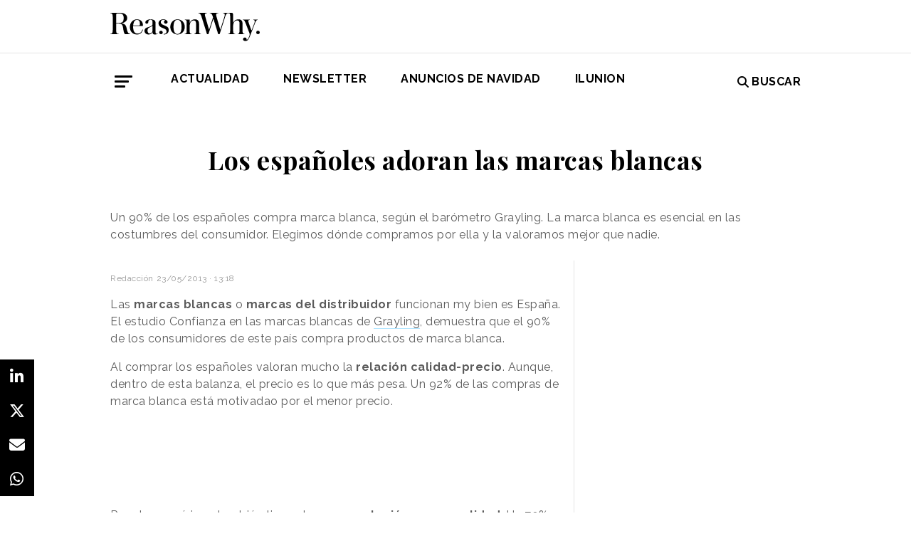

--- FILE ---
content_type: text/html; charset=UTF-8
request_url: https://www.reasonwhy.es/actualidad/sociedad/espanoles-adoramos-marcas-blancas
body_size: 8592
content:
<!DOCTYPE html>
<html lang="es">
    <head>
        <meta charset="utf-8"/>
        <title>Los españoles adoran las marcas blancas | Reason Why</title>
        <meta name="viewport" content="width=device-width, initial-scale=1">
            <link rel="apple-touch-icon" sizes="180x180" href="/build/images/apple-touch-icon.png">
    <link rel="icon" type="image/png" sizes="32x32" href="/build/images/favicon-32x32.png">
    <link rel="icon" type="image/png" sizes="16x16" href="/build/images/favicon-16x16.png">
    <meta name="theme-color" content="#ffffff">
            <meta name="lang" content="es">
<link rel="canonical" href=""/>
<!-- Primary Meta Tags -->
<meta name="title" content="Los españoles adoran las marcas blancas | Reason Why"/>
<meta name="description" content="&lt;p class=p1&gt;&lt;span class=s1&gt;Las &lt;strong&gt;marcas blancas&lt;/strong&gt; o &lt;strong&gt;marcas del distribuidor&lt;/strong&gt; funcionan my bien es España. El estudio “&lt;a href=https://www.reasonwhy.es/documento/barometro-grayling-estudio-confianza-marcas-blancas&gt;&lt;span class=s2&gt;Confianza en las marcas blancas&lt;/span&gt;&lt;/a&gt;”, de &lt;a href=http://es.grayling.com/&gt;&lt;span class=s2&gt;Grayling&lt;/span&gt;&lt;/a&gt;, demuestra que el 90% de los consumidores de este país compra productos de marca blanca.&lt;/span&gt;&lt;/p&gt;
&lt;p class=p2&gt; &lt;/p&gt;
&lt;p class=p2&gt; &lt;/p&gt;"/>
<!-- Open Graph / Facebook -->
<meta property="og:site_name" content="Reason Why"/>
<meta property="og:type" content="article"/>
<meta property="og:url" content="https://www.reasonwhy.es/actualidad/sociedad/espanoles-adoramos-marcas-blancas"/>
<meta property="og:title" content="Los españoles adoran las marcas blancas | Reason Why"/>
<meta property="og:description" content="&lt;p class=&quot;p1&quot;&gt;&lt;span class=&quot;s1&quot;&gt;Las &lt;strong&gt;marcas blancas&lt;/strong&gt; o &lt;strong&gt;marcas del distribuidor&lt;/strong&gt; funcionan my bien es España. El estudio “&lt;a href=&quot;https://www.reasonwhy.es/documento/barometro-grayling-estudio-confianza-marcas-blancas&quot;&gt;&lt;span class=&quot;s2&quot;&gt;Confianza en las marcas blancas&lt;/span&gt;&lt;/a&gt;”, de &lt;a href=&quot;http://es.grayling.com/&quot;&gt;&lt;span class=&quot;s2&quot;&gt;Grayling&lt;/span&gt;&lt;/a&gt;, demuestra que el 90% de los consumidores de este país compra productos de marca blanca.&lt;/span&gt;&lt;/p&gt;
&lt;p class=&quot;p2&quot;&gt; &lt;/p&gt;
&lt;p class=&quot;p2&quot;&gt; &lt;/p&gt;"/>
<meta property="og:image:width" content="1200"/>
<meta property="og:image:height" content="627"/>
<meta property="og:image" content="https://www.reasonwhy.es/media/cache/destacada/no_image.png"/>

<!-- Twitter -->
<meta name="twitter:site" content="@ReasonWhy"/>
<meta name="twitter:card" content="summary_large_image"/>
<meta name="twitter:url" content="https://www.reasonwhy.es/actualidad/sociedad/espanoles-adoramos-marcas-blancas"/>
<meta name="twitter:title" content="Los españoles adoran las marcas blancas"/>
<meta name="twitter:description" content=""/>
<meta name="twitter:image" content="https://www.reasonwhy.es/media/cache/tuitcard/build/images/no_image.png"/>
<!-- Itemprop -->
<meta itemprop="name" content="Los españoles adoran las marcas blancas | Reason Why"/>
<meta itemprop="description" content="&lt;p class=&quot;p1&quot;&gt;&lt;span class=&quot;s1&quot;&gt;Las &lt;strong&gt;marcas blancas&lt;/strong&gt; o &lt;strong&gt;marcas del distribuidor&lt;/strong&gt; funcionan my bien es España. El estudio “&lt;a href=&quot;https://www.reasonwhy.es/documento/barometro-grayling-estudio-confianza-marcas-blancas&quot;&gt;&lt;span class=&quot;s2&quot;&gt;Confianza en las marcas blancas&lt;/span&gt;&lt;/a&gt;”, de &lt;a href=&quot;http://es.grayling.com/&quot;&gt;&lt;span class=&quot;s2&quot;&gt;Grayling&lt;/span&gt;&lt;/a&gt;, demuestra que el 90% de los consumidores de este país compra productos de marca blanca.&lt;/span&gt;&lt;/p&gt;
&lt;p class=&quot;p2&quot;&gt; &lt;/p&gt;
&lt;p class=&quot;p2&quot;&gt; &lt;/p&gt;"/>
<meta itemprop="image" content="/media/cache/destacada/no_image.png"/>

                    <link rel="stylesheet" href="/build/vendors~cms~front~front_serie.03f13691.css"><link rel="stylesheet" href="/build/front~front_serie.e8f9f62d.css">

    <link href='https://cdn.knightlab.com/libs/soundcite/latest/css/player.css' rel='stylesheet' type='text/css'>
                
            <!-- Google Tag Manager -->
        <script>(function (w, d, s, l, i) {
                w[l] = w[l] || [];
                w[l].push({
                    'gtm.start':
                        new Date().getTime(), event: 'gtm.js'
                });
                var f = d.getElementsByTagName(s)[0],
                    j = d.createElement(s), dl = l != 'dataLayer' ? '&l=' + l : '';
                j.async = true;
                j.src =
                    'https://www.googletagmanager.com/gtm.js?id=' + i + dl;
                f.parentNode.insertBefore(j, f);
            })(window, document, 'script', 'dataLayer', 'GTM-59X2235Q');</script>
        <!-- End Google Tag Manager -->
        <script type="text/javascript">
            (function (c, l, a, r, i, t, y) {
                c[a] = c[a] || function () {
                    (c[a].q = c[a].q || []).push(arguments)
                };
                t = l.createElement(r);
                t.async = 1;
                t.src = "https://www.clarity.ms/tag/" + i;
                y = l.getElementsByTagName(r)[0];
                y.parentNode.insertBefore(t, y);
            })(window, document, "clarity", "script", "g815nyfmst");
        </script>
    
    <script type="text/javascript" src="https://cdn.jsdelivr.net/npm/lozad/dist/lozad.min.js"></script>
    <script type='text/javascript' src='https://cdn.knightlab.com/libs/soundcite/latest/js/soundcite.min.js'></script>
        <script type="application/ld+json">
        {
            "@context": "http://schema.org",
            "@type": "NewsArticle",
            "url": "https://www.reasonwhy.es/actualidad/sociedad/espanoles-adoramos-marcas-blancas",
            "headline": "Los españoles adoran las marcas blancas",
            "isAccessibleForFree": "true",
            "mainEntityOfPage":
                {
                    "@type": "WebPage",
                    "@id": "https://www.reasonwhy.es/actualidad/sociedad/espanoles-adoramos-marcas-blancas"
                },
            "image":
                {
                    "@type": "ImageObject",
                    "url": "",
                    "height": "",
                    "width": ""
                },
            "datePublished": "23/05/2013",
            "author":
                {
                    "@type": "Person",
                    "name": "Reason Why",
                    "url":"https://www.reasonwhy.es"
                },
           "publisher":
                {
                    "@type": "Organization",
                    "name": "Reason Why",
                    "url":"https://www.reasonwhy.es",
                    "sameAs":
                        [
                            "https://www.instagram.com/reason_why/",
                            "https://twitter.com/ReasonWhy"
                        ],

                    "logo":
                        {
                            "@type": "ImageObject",
                            "url": "https://www.reasonwhy.es/build/images/logo_reason_why_blanco.svg"

                            }
                    },
                "description": "Las marcas blancas o marcas del distribuidor funcionan my bien es España. El estudio Confianza en las marcas blanca",
                "articleBody":"Las marcas blancas o marcas del distribuidor funcionan my bien es España. El estudio Confianza en las marcas blancas de Grayling, demuestra que el 90% de los consumidores de este país compra productos de marca blanca.Al comprar los españoles valoran mucho la relación calidad-precio. Aunque, dentro de esta balanza, el precio es lo que más pesa. Un 92% de las compras de marca blanca está motivadao por el menor precio.   Pero los genéricos también tienen buena reputación por su calidad. Un 70% de los consumidores cree que son de igual o mejor calidad que las primeras marcas. Y más del 80% cree que los productos genéricos se fabrican en los mismos establecimientos que los de marca.   Pero no todos los productos se valoran de la misma forma. En alimentación y limpieza sí que hay una gran mayoría de compradores de marcas blancas. Pero en otros sectores, como el de electrodomésticos, la compra de marcas blancas baja hasta el 22%.   Las marcas blancas viven en España su época dorada. Está claro que la crisis ha hecho que los consumidores se fijen más en el precio. Pero las primeras marcas se quejan de que las superficies comerciales dan prioridad a los productos genéricos. Los consumidores son ajenos a esta polémica, pero pueden ser ellos los que estén motivando esta “guerra” en los supermercados. Casi el 70% elige un establecimiento u otro en función de la marca blanca. "
            }
    </script>

        
    </head>
    <body class="noticia " >
                    <!-- Google Tag Manager (noscript) -->
        <noscript>
            <iframe src="https://www.googletagmanager.com/ns.html?id=GTM-59X2235Q"
                    height="0" width="0" style="display:none;visibility:hidden"></iframe>
        </noscript>
        <!-- End Google Tag Manager (noscript) -->
    
                        <header id="header">
    
    
    
    <div class="container">
        <h1 class="logo-main text-center text-sm-left">
            <a href="/" rel="home" class="border-0" title="Ir a ReasonWhy Actualidad e Investigación sobre Marketing y Economía Digital">
                <img class="img-fluid" src="/build/images/logotipo_reason_why.svg" alt="ReasonWhy Actualidad e Investigación sobre Marketing y Economía Digital" width="210" />
            </a>
        </h1>
    </div>
    <hr class="hr hr-s-header hr-header d-print-none">
    <div id="menu-toggle" class="pt-3 d-none d-print-none">
    <div class="container">
        <div class="d-flex justify-content-between mb-5">
            <div class="logo">
                <a href="/" class="border-0" rel="home" title="Inicio">
                    <img src="/build/images/logotipo_reason_why.svg" alt="ReasonWhy Actualidad e Investigación sobre Marketing y Economía Digital" width="210" />
                </a>
            </div>
            <button id="cerrar-menu-toggle" class="btn-menu-toggle">
                <i class="fas fa-times fa-2x"></i>
            </button>
        </div>
    </div>
    <div class="container enlaces-menu">
        <div class="secciones">
            <h3 class="text-uppercase font-weight-bold">Secciones</h3>
            <div class="separador"></div>
            <ul class="d-flex flex-column list-unstyled">
                <li>
                    <a href="/actualidad" title="Actualidad">Actualidad</a>
                </li>
                <li>
                    <a href="/podcast" title="Podcast">Podcast</a>
                </li>
                <li>
                    <a href="/opinion" title="Opinión">Opinión</a>
                </li>
                <li>
                    <a href="/reportajes" title="Reportajes">Reportajes</a>
                </li>
                <li>
                    <a href="/especiales" title="Especiales">Especiales</a>
                </li>
            </ul>
        </div>
        <div class="categorias">
            <h3 class="text-uppercase font-weight-bold">Temas del momento</h3>
            <div class="separador"></div>
            <div class="temas-momento">
                
            </div>
        </div>
        <div class="noticias-menu">
            <div class="noticia-menu-container">
                <div class="noticia-menu noticia1">
                
    <article class="base m-lg-0 m-auto w-lg-350px">
                                    <figure>
                    <a href="/visa-marketing-now-evento-2025" class="border-0" target="_blank">
                        <img src="/media/cache/normal/sutori-visa-pagina-integrada.jpg" class="img-fluid"
                             alt="Natalia Marín presentando el evento Visa Marketing Now" title="Visa Marketing Now, un encuentro sobre el valor de la compañía" loading="lazy"/>
                    </a>
                        <div class="iconos">
                                                                                            </div>

                </figure>
                                        <footer class="fecha-autor text-12 mt-4 mb-1">
                <span class="fecha">22/10/2025</span>
                <span class="autor">Redacción</span>
            </footer>
                            <span class="autorPortada text-12">    </span>
                <header>
            <h3 class="title text-22">
                <a href="/visa-marketing-now-evento-2025"
                   class="border-0" target="_blank"><p>Visa Marketing Now, un encuentro sobre el valor de la compañía y la importancia del presente</p></a>
            </h3>
                    </header>
    </article>


                </div>
                <div class="noticia-menu noticia2">
                
    <article class="base m-lg-0 m-auto w-lg-350px">
                                    <figure>
                    <a href="/actualidad/entrevista-juan-pablo-escobar-2025" class="border-0" target="_blank">
                        <img src="/media/cache/normal/entrevista-juan-pablo-escobar.jpg" class="img-fluid"
                             alt="Un momento de la entrevista con Juan Pablo Escobar" title="Hablamos con Juan Pablo Escobar: “He gestionado la marca más negativa del mundo”" loading="lazy"/>
                    </a>
                        <div class="iconos">
                                                                        </div>

                </figure>
                                        <footer class="fecha-autor text-12 mt-4 mb-1">
                <span class="fecha">09/06/2025</span>
                <span class="autor">Natalia Marin</span>
            </footer>
                            <span class="autorPortada text-12">    </span>
                <header>
            <h3 class="title text-22">
                <a href="/actualidad/entrevista-juan-pablo-escobar-2025"
                   class="border-0" target="_blank"><p>Hablamos con Juan Pablo Escobar: <i>“He gestionado la marca más negativa del mundo”</i></p></a>
            </h3>
                    </header>
    </article>


                </div>
            </div>
        </div>
    </div>
    
    <div class="social py-4">
        <div class="container">
            <div class="row">
                <div class="social-content">
                    <div class="rrss">
                        <a href="http://open.spotify.com/show/3HV7k3We2ViSh9yUcuQvei?si=BwzE6WmtQReLpD3zGdICCA" target="_blank" class="social mx-2" style="background: #000;color: #fff;border-radius: 50%;display: flex;justify-content: center;align-items: center;"><i class="fab fa-spotify" style="color: #fff;font-size: 22px;"></i></a>
                        <a href="http://www.linkedin.com/company/reasonwhy-es" target="_blank" class="social mx-2" style="background: #000;color: #fff;border-radius: 50%;display: flex;justify-content: center;align-items: center;"><i class="fab fa-linkedin-in" style="color: #fff;font-size: 22px;"></i></a>
                        <a href="https://twitter.com/intent/follow?source=followbutton&variant=1.0&screen_name=ReasonWhy" target="_blank" class="social mx-2" style="background: #000;color: #fff;border-radius: 50%;display: flex;justify-content: center;align-items: center;"><i class="fa-brands fa-x-twitter" style="color: #fff;font-size: 22px;margin-left: 2px;"></i></a>
                    </div>
                    <a href="https://reasonwhynewsletter.paperform.co/" class="enlace-header">suscríbete a la newsletter</a>
                    <div class="enlaces-content">
                        <div class="enlaces-column">
                            <a href="/reportaje/oficinas-madrid-reason-why-diseno-arquitectura-interiores" class="enlace-header-small">nosotros</a>
                            <a href="/media/library/dossier_reasonwhy.pdf" class="enlace-header-small">descargar dossier</a>
                        </div>
                        <div class="enlaces-column">
                            <a href="/new-business" class="enlace-header-small">publicidad</a>
                            <a href="/cdn-cgi/l/email-protection#9bf2f5fdf4dbe9fefae8f4f5ecf3e2b5fee8" class="enlace-header-small">contacto</a>
                        </div>
                    </div>
                </div>
            </div>
        </div>
    </div>
</div>

    <div id="header-sticky" class="text-uppercase font-weight-bold align-items-center d-print-none">
    <div class="d-flex header-sticky-content">
        <button id="abrir-menu-toggle-sticky" class="btn-menu-toggle my-3 mr-3 p-0">
            <span class="icon-bar ib-white"></span>
            <span class="icon-bar ib-white ib-mid"></span>
            <span class="icon-bar ib-white ib-bot"></span>
        </button>
        <div class="separador"></div>
        <a href="/" rel="home" class="m-3 border-0 logo-sticky" title="Ir a ReasonWhy Actualidad e Investigación sobre Marketing y Economía Digital">
            <img src="/build/images/logo_reason_why_blanco.svg" alt="ReasonWhy Actualidad e Investigación sobre Marketing y Economía Digital" width="210" />
        </a>
    </div>
</div>

    <div id="menu" class="container text-uppercase font-weight-bold pb-4 mt-4 d-print-none">
    <button id="abrir-menu-toggle" class="btn-menu-toggle">
        <span class="icon-bar"></span>
        <span class="icon-bar ib-mid"></span>
        <span class="icon-bar ib-bot"></span>
    </button>
    <ul class="d-none d-md-flex list-unstyled menu">
        
    <li>
                <a id="menu" target="_blank"  href="https://www.reasonwhy.es/actualidad" style="color: #000000;">
           <label>Actualidad </label>
        </a>
            </li>
    <li>
                <a id="menu" target="_blank"  href="https://reasonwhynewsletter.paperform.co/?utm-source=menu" style="color: #000000;">
           <label>Newsletter </label>
        </a>
            </li>
    <li>
                <a id="menu" target="_blank"  href="https://www.reasonwhy.es/especial/campanas-de-navidad" style="color: #000000;">
           <label>Anuncios de Navidad </label>
        </a>
            </li>
    <li>
                <a id="menu" target="_blank"  href="https://www.reasonwhy.es/actualidad/documental-asi-se-hizo-cambiando-forma-ver-valor-decimo-aniversario-ilunion" style="color: #000000;">
           <label>ILUNION </label>
        </a>
            </li>

    </ul>
    <form action="/buscador" id="buscador" class="buscador-form container d-flex align-items-center" method="get">
        <i class="fas fa-search fa-2x mr-4"></i>
        <input type="search" id="busqueda" class="busqueda-input" name="busqueda" placeholder="Buscar noticias" autocomplete="off"/>
    </form>
    <label for="busqueda" class="ml-auto d-flex align-items-center my-auto">
        <i class="fas fa-search mr-1"></i> Buscar
    </label>
</div>
    </header>

                <div id="main">
            <div id="scroll-wrapper">
                    


<div class="super-container">
                        
                <div class="container-full-noticia ">
                
                                        
                                        <article
                            class="container noticia  "
                            data-id="8217" id="8217"
                            data-publicidad=""
                            data-title="Los españoles adoran las marcas blancas | Reason Why"
                            data-path="/actualidad/sociedad/espanoles-adoramos-marcas-blancas"
                            data-description="&lt;p class=&quot;p1&quot;&gt;&lt;span class=&quot;s1&quot;&gt;Las &lt;strong&gt;marcas blancas&lt;/strong&gt; o &lt;strong&gt;marcas del distribuidor&lt;/strong&gt; funcionan my bien es España. El estudio “&lt;a href=&quot;https://www.reasonwhy.es/documento/barometro-grayling-estudio-confianza-marcas-blancas&quot;&gt;&lt;span class=&quot;s2&quot;&gt;Confianza en las marcas blancas&lt;/span&gt;&lt;/a&gt;”, de &lt;a href=&quot;http://es.grayling.com/&quot;&gt;&lt;span class=&quot;s2&quot;&gt;Grayling&lt;/span&gt;&lt;/a&gt;, demuestra que el 90% de los consumidores de este país compra productos de marca blanca.&lt;/span&gt;&lt;/p&gt;
&lt;p class=&quot;p2&quot;&gt; &lt;/p&gt;
&lt;p class=&quot;p2&quot;&gt; &lt;/p&gt;">
                                                                                                                                                                                                                                                            <div class="noticia-content">
                                        <h1 class="h1 title text-center font-weight-bold mx-5 mb-5 pt-5" itemprop="name">
    Los españoles adoran las marcas blancas
</h1>
<div class="subtitle mb-4">
            <p class="p1"><span class="s1">Un 90% de los españoles compra marca blanca, según el barómetro Grayling. La marca blanca es esencial en las costumbres del consumidor. Elegimos dónde compramos por ella y la valoramos mejor que nadie.</span></p>

    </div>
<!-- /.subtitle -->
                                        <div class="row">
                                            <div class="col-sm-8 hr-vertical">
                                                    <div class="mb-3">
        </div>

<div class="mb-3 d-flex flex-wrap text-12 text-muted">
        <span class="mr-1" itemprop="author" itemscope="itemscope" itemtype="http://schema.org/Organization">
        Redacción
    </span>
        <div itemprop="datePublished" content="23/05/2013 · 13:18"> 23/05/2013 · 13:18 </div>
    </div>
<div class="cuerpo" itemprop="articleBody">
            <p class="p1"><span class="s1">Las <strong>marcas blancas</strong> o <strong>marcas del distribuidor</strong> funcionan my bien es España. El estudio Confianza en las marcas blancas de <a href="http://es.grayling.com/"><span class="s2">Grayling</span></a>, demuestra que el 90% de los consumidores de este país compra productos de marca blanca.</span></p><p class="p2">Al comprar los españoles valoran mucho la <strong>relación calidad-precio</strong>. Aunque, dentro de esta balanza, el precio es lo que más pesa. Un 92% de las compras de marca blanca está motivadao por el menor precio.</p><p class="p2"> </p><p class="p2"> </p><p class="p2"> </p><p class="p1"><span class="s1">Pero los genéricos también tienen buena <strong>reputación por su calidad</strong>. Un 70% de los consumidores cree que son de igual o mejor calidad que las primeras marcas. Y más del 80% cree que los productos genéricos se fabrican en los mismos establecimientos que los de marca.</span></p><p class="p2"> </p><p class="p1"> </p><p class="p2"> </p><p class="p1"><span class="s1">Pero no todos los productos se valoran de la misma forma. En alimentación y limpieza sí que hay una gran mayoría de <strong>compradores de marcas blancas</strong>. Pero en otros sectores, como el de electrodomésticos, la compra de marcas blancas baja hasta el 22%.</span></p><p class="p2"> </p><p class="p1"><span style="line-height: 20px;"><img height="333" src="/media/library/marcas-blancas-3-reasonWhy.es_.png" width="591"> </span></p><p class="p2"> </p><p class="p1"><span class="s1">Las marcas blancas viven en España su época dorada. Está claro que <em>la crisis ha hecho que los consumidores se fijen más en el precio</em>. Pero las primeras marcas se quejan de que las superficies comerciales dan prioridad a los productos genéricos.</span></p><p class="p2"> </p><p class="p1"><span class="s1">Los consumidores son ajenos a esta polémica, pero pueden ser ellos los que estén motivando esta “guerra” en los supermercados. Casi el 70% elige un establecimiento u otro en función de la marca blanca.</span></p><p class="p2"> </p>
            </div>

    <script data-cfasync="false" src="/cdn-cgi/scripts/5c5dd728/cloudflare-static/email-decode.min.js"></script><script>
        function ocultarDegradado(el) {
            Degradado.ocultarDegradado(el);
        }
    </script>

                                                
                                                                                                    <div class="section-tags mt-5 mb-3 padding-15 text-14 d-none d-sm-block">
    <span class="font-weight-bold text-uppercase d-print-none">Etiquetas de </span>
    <span class="font-weight-bold font-italic d-print-none">"Los españoles adoran las marcas blancas"</span>
    <div class="tags mt-3">
                                <a href="/noticias-sobre/comportamiento-del-consumidor" class="tag btn ml-3 mb-3 px-2 text-14">Comportamiento del Consumidor</a>
                                            <a href="/noticias-sobre/marcas" class="tag btn ml-3 mb-3 px-2 text-14">Marcas</a>
                                            <a href="/noticias-sobre/marketing-directo" class="tag btn ml-3 mb-3 px-2 text-14">Marketing Directo</a>
                        </div>
</div>

                                                                                            </div>
                                            <!-- /.col-sm-8 -->
                                            <div class="col-sm-4 d-none d-sm-flex relacionadas flex-column d-print-none">
                                                <div class="related-news related-news-lateral mb-4">
                                                    

                                                </div>
                                                <div class="roba-paginas-nodo">
                                                                                                                                                                        
                                                            
                                                                                                                
                                                                                                                      
  <div class="publi-noticia-ROBA2STICKY">  
   
          
              <iframe width="560" height="315" src="https://www.youtube.com/embed/8z29Pat_GK4?si=VqYqBMtLz-p5uufQ" title="YouTube video player" frameborder="0" allow="accelerometer; autoplay; clipboard-write; encrypted-media; gyroscope; picture-in-picture; web-share" referrerpolicy="strict-origin-when-cross-origin" allowfullscreen></iframe> 
       
      </div> 

                                                                                                                                                            </div>
                                            </div>
                                            <!-- /.col-sm-4 -->
                                        </div>
                                        <!-- /.row -->
                                                                                                                        <!-- /.row -->
                                    </div>
                                                                                                                                                                                                                    </article>
                                                                                            </div>
                <div class="rrss-share">
                    <div class="rrss-share-container">
                        <a href="https://www.linkedin.com/sharing/share-offsite/?url=https://www.reasonwhy.es/actualidad/sociedad/espanoles-adoramos-marcas-blancas"
                           target="_blank" class="share linkedin"><i class="fab fa-linkedin-in"></i></a>
                        <a href="https://twitter.com/intent/tweet/?via=ReasonWhy&text=Los españoles adoran las marcas blancas&url=https://www.reasonwhy.es/actualidad/sociedad/espanoles-adoramos-marcas-blancas"
                           target="_blank" class="share twitter"><i class="fa-brands fa-x-twitter"></i></a>
                        <a href="/cdn-cgi/l/email-protection#[base64]" title="Compartir por Email" target="_blank" class="share email"><i
                                    class="fa fa-envelope"></i></a>
                        <a href="https://api.whatsapp.com/send?text=https://www.reasonwhy.es/actualidad/sociedad/espanoles-adoramos-marcas-blancas"
                           target="_blank" class="share whatsapp"><i class="fab fa-whatsapp"></i></a>
                    </div>
                </div>
                <div class="edit-botones">
                    <div class="edit-container-botones">
                                                                    </div>
                </div>
                                
            
        </div>
    
    

    


            </div>
    </div>
    <!-- /#main -->
                
        <footer id="footer" class="d-print-none">
    <div class="container">
        <div class="row">
            <div class="col-lg-3 col-md-12 text-center mb-4">
                <span rel="home" title="Inicio">
                    <img class="img-fluid" id="logo_footer" src="/build/images/rw_negro_footer.png" alt="Inicio" />
                </span>
            </div>
                        <div class="col-lg-3 col-md-6">
            <ul class="list-unstyled text-lg-left text-center">
                                                                    <a target="_blank"  href="/new-business" class="btn btn-white mb-3 btn-footer" style="color:#000000;">New Business y Publicidad</a>
                                                            </ul>
        </div>
                <div class="col-lg-3 col-md-6">
            <ul class="list-unstyled text-lg-left text-center">
                                                                    <a href="/cdn-cgi/l/email-protection#5a283f3e3b39393335341a283f3b2935342d3223743f29" class="btn btn-white mb-3 btn-footer" style="color:#000000;">Contacto</a>
                                                            </ul>
        </div>
        
        </div>
        <hr>
        <div class="pb-2 text-center">
            <span class="mr-2">&copy 2025 Reason Why</span>
        </div>
        <div class="pb-2 text-center">
            <strong>Dirección:</strong> <span>Calle Antonio Pirala 29. Madrid, 28017</span>
        </div>
        <div class="pb-3 text-center">
            <strong>Teléfono:</strong> <span>91 8057172</span>
        </div>
    </div>
</footer>

                  
  <div class="publi-noticia-FALDONPORTADA">  
   
          
              <a href="https://samy.com/es/" target="_blank"> <img src="https://www.reasonwhy.es/media/publicidad/samy-navidad-2025-faldon-mobile.jpg" style="width:100%; height:auto;"></img> </a> 
       
      </div> 

          
  <div class="publi-noticia-FOOTERSTICKY">  
   
          
              <a href="https://samy.com/es/" target="_blank"> <img src="https://www.reasonwhy.es/media/publicidad/samy-navidad-2025-faldon-desktop.jpg" style="width:100%; height:auto;"></img> </a> 
       
      </div> 

    
              
  <div class="publi-noticia-FALDONINTERIOR">  
   
          
              <head>
  <meta charset="UTF-8">
  <style>
    .hidden {
      position: absolute;
      visibility: hidden;
      pointer-events: none;
    }
  </style>
</head>

<body>
  <img src="/media/publicidad/banner-suscribete-newsletter-mobile.png" alt="Abrir Formulario" style="width:100%; height:auto; cursor:pointer;" onclick="this.nextElementSibling.click();">
  <button class="hidden" data-paperform-id="ugbya2aq" data-popup-button="1">Click</button>

  <script data-cfasync="false" src="/cdn-cgi/scripts/5c5dd728/cloudflare-static/email-decode.min.js"></script><script>
    if (!window.__paperformInjected) {
      window.__paperformInjected = true;
      var script = document.createElement('script');
      script.src = "https://paperform.co/__embed.min.js";
      document.body.appendChild(script);
    }
  </script>
<script defer src="https://static.cloudflareinsights.com/beacon.min.js/vcd15cbe7772f49c399c6a5babf22c1241717689176015" integrity="sha512-ZpsOmlRQV6y907TI0dKBHq9Md29nnaEIPlkf84rnaERnq6zvWvPUqr2ft8M1aS28oN72PdrCzSjY4U6VaAw1EQ==" data-cf-beacon='{"version":"2024.11.0","token":"e792700094254d529e01cac7a2c76633","r":1,"server_timing":{"name":{"cfCacheStatus":true,"cfEdge":true,"cfExtPri":true,"cfL4":true,"cfOrigin":true,"cfSpeedBrain":true},"location_startswith":null}}' crossorigin="anonymous"></script>
</body> 
       
      </div> 

        <div class="rrss-share rrss-share-mobile">
        <div class="rrss-share-container">
            <a class="share-linkedin"
               href="http://www.linkedin.com/shareArticle?mini=1&url=https://www.reasonwhy.es/actualidad/sociedad/espanoles-adoramos-marcas-blancas&title=Los españoles adoran las marcas blancas&source=https://www.reasonwhy.es/actualidad/sociedad/espanoles-adoramos-marcas-blancas"
               target="_blank" class="share linkedin"><i class="fab fa-linkedin-in"></i></a>
            <a class="share-twitter"
               href="https://twitter.com/intent/tweet/?via=ReasonWhy&text=Los españoles adoran las marcas blancas&url=https://www.reasonwhy.es/actualidad/sociedad/espanoles-adoramos-marcas-blancas"
               target="_blank" class="share twitter"><i class="fa-brands fa-x-twitter"></i></a>
            <a class="share-mail" href="/cdn-cgi/l/email-protection#[base64]" title="Compartir por Email" target="_blank" class="share email"><i class="fa fa-envelope"></i></a>
            <a class="share-whatsapp"
               href="https://api.whatsapp.com/send?text=https://www.reasonwhy.es/actualidad/sociedad/espanoles-adoramos-marcas-blancas"
               target="_blank" class="share whatsapp"><i class="fab fa-whatsapp"></i></a>
        </div>
    </div>
            
                <script data-cfasync="false" src="/cdn-cgi/scripts/5c5dd728/cloudflare-static/email-decode.min.js"></script><script src="/build/runtime.6e3f3c3a.js"></script><script src="/build/vendors~cms~front~front_serie.052d71a9.js"></script><script src="/build/cms~front~front_serie.eac206f8.js"></script><script src="/build/front~front_serie.bb81578f.js"></script><script src="/build/front.4d6110e5.js"></script>
    <script>
        document.addEventListener('DOMContentLoaded', function() {
            const links = document.querySelectorAll('.noticia-content a');

            links.forEach(function(link) {
                link.setAttribute('target', '_blank');
            });
        });
    </script>
    </body>
</html>

--- FILE ---
content_type: text/css
request_url: https://www.reasonwhy.es/build/vendors~cms~front~front_serie.03f13691.css
body_size: 122662
content:
/*!
 * Font Awesome Free 6.5.2 by @fontawesome - https://fontawesome.com
 * License - https://fontawesome.com/license/free (Icons: CC BY 4.0, Fonts: SIL OFL 1.1, Code: MIT License)
 * Copyright 2024 Fonticons, Inc.
 */
.fa {
  font-family: var(--fa-style-family, "Font Awesome 6 Free");
  font-weight: var(--fa-style, 900); }

.fa,
.fa-classic,
.fa-sharp,
.fas,
.fa-solid,
.far,
.fa-regular,
.fab,
.fa-brands {
  -moz-osx-font-smoothing: grayscale;
  -webkit-font-smoothing: antialiased;
  display: var(--fa-display, inline-block);
  font-style: normal;
  font-variant: normal;
  line-height: 1;
  text-rendering: auto; }

.fas,
.fa-classic,
.fa-solid,
.far,
.fa-regular {
  font-family: 'Font Awesome 6 Free'; }

.fab,
.fa-brands {
  font-family: 'Font Awesome 6 Brands'; }

.fa-1x {
  font-size: 1em; }

.fa-2x {
  font-size: 2em; }

.fa-3x {
  font-size: 3em; }

.fa-4x {
  font-size: 4em; }

.fa-5x {
  font-size: 5em; }

.fa-6x {
  font-size: 6em; }

.fa-7x {
  font-size: 7em; }

.fa-8x {
  font-size: 8em; }

.fa-9x {
  font-size: 9em; }

.fa-10x {
  font-size: 10em; }

.fa-2xs {
  font-size: 0.625em;
  line-height: 0.1em;
  vertical-align: 0.225em; }

.fa-xs {
  font-size: 0.75em;
  line-height: 0.08333em;
  vertical-align: 0.125em; }

.fa-sm {
  font-size: 0.875em;
  line-height: 0.07143em;
  vertical-align: 0.05357em; }

.fa-lg {
  font-size: 1.25em;
  line-height: 0.05em;
  vertical-align: -0.075em; }

.fa-xl {
  font-size: 1.5em;
  line-height: 0.04167em;
  vertical-align: -0.125em; }

.fa-2xl {
  font-size: 2em;
  line-height: 0.03125em;
  vertical-align: -0.1875em; }

.fa-fw {
  text-align: center;
  width: 1.25em; }

.fa-ul {
  list-style-type: none;
  margin-left: var(--fa-li-margin, 2.5em);
  padding-left: 0; }
  .fa-ul > li {
    position: relative; }

.fa-li {
  left: calc(var(--fa-li-width, 2em) * -1);
  position: absolute;
  text-align: center;
  width: var(--fa-li-width, 2em);
  line-height: inherit; }

.fa-border {
  border-color: var(--fa-border-color, #eee);
  border-radius: var(--fa-border-radius, 0.1em);
  border-style: var(--fa-border-style, solid);
  border-width: var(--fa-border-width, 0.08em);
  padding: var(--fa-border-padding, 0.2em 0.25em 0.15em); }

.fa-pull-left {
  float: left;
  margin-right: var(--fa-pull-margin, 0.3em); }

.fa-pull-right {
  float: right;
  margin-left: var(--fa-pull-margin, 0.3em); }

.fa-beat {
  -webkit-animation-name: fa-beat;
          animation-name: fa-beat;
  -webkit-animation-delay: var(--fa-animation-delay, 0s);
          animation-delay: var(--fa-animation-delay, 0s);
  -webkit-animation-direction: var(--fa-animation-direction, normal);
          animation-direction: var(--fa-animation-direction, normal);
  -webkit-animation-duration: var(--fa-animation-duration, 1s);
          animation-duration: var(--fa-animation-duration, 1s);
  -webkit-animation-iteration-count: var(--fa-animation-iteration-count, infinite);
          animation-iteration-count: var(--fa-animation-iteration-count, infinite);
  -webkit-animation-timing-function: var(--fa-animation-timing, ease-in-out);
          animation-timing-function: var(--fa-animation-timing, ease-in-out); }

.fa-bounce {
  -webkit-animation-name: fa-bounce;
          animation-name: fa-bounce;
  -webkit-animation-delay: var(--fa-animation-delay, 0s);
          animation-delay: var(--fa-animation-delay, 0s);
  -webkit-animation-direction: var(--fa-animation-direction, normal);
          animation-direction: var(--fa-animation-direction, normal);
  -webkit-animation-duration: var(--fa-animation-duration, 1s);
          animation-duration: var(--fa-animation-duration, 1s);
  -webkit-animation-iteration-count: var(--fa-animation-iteration-count, infinite);
          animation-iteration-count: var(--fa-animation-iteration-count, infinite);
  -webkit-animation-timing-function: var(--fa-animation-timing, cubic-bezier(0.28, 0.84, 0.42, 1));
          animation-timing-function: var(--fa-animation-timing, cubic-bezier(0.28, 0.84, 0.42, 1)); }

.fa-fade {
  -webkit-animation-name: fa-fade;
          animation-name: fa-fade;
  -webkit-animation-delay: var(--fa-animation-delay, 0s);
          animation-delay: var(--fa-animation-delay, 0s);
  -webkit-animation-direction: var(--fa-animation-direction, normal);
          animation-direction: var(--fa-animation-direction, normal);
  -webkit-animation-duration: var(--fa-animation-duration, 1s);
          animation-duration: var(--fa-animation-duration, 1s);
  -webkit-animation-iteration-count: var(--fa-animation-iteration-count, infinite);
          animation-iteration-count: var(--fa-animation-iteration-count, infinite);
  -webkit-animation-timing-function: var(--fa-animation-timing, cubic-bezier(0.4, 0, 0.6, 1));
          animation-timing-function: var(--fa-animation-timing, cubic-bezier(0.4, 0, 0.6, 1)); }

.fa-beat-fade {
  -webkit-animation-name: fa-beat-fade;
          animation-name: fa-beat-fade;
  -webkit-animation-delay: var(--fa-animation-delay, 0s);
          animation-delay: var(--fa-animation-delay, 0s);
  -webkit-animation-direction: var(--fa-animation-direction, normal);
          animation-direction: var(--fa-animation-direction, normal);
  -webkit-animation-duration: var(--fa-animation-duration, 1s);
          animation-duration: var(--fa-animation-duration, 1s);
  -webkit-animation-iteration-count: var(--fa-animation-iteration-count, infinite);
          animation-iteration-count: var(--fa-animation-iteration-count, infinite);
  -webkit-animation-timing-function: var(--fa-animation-timing, cubic-bezier(0.4, 0, 0.6, 1));
          animation-timing-function: var(--fa-animation-timing, cubic-bezier(0.4, 0, 0.6, 1)); }

.fa-flip {
  -webkit-animation-name: fa-flip;
          animation-name: fa-flip;
  -webkit-animation-delay: var(--fa-animation-delay, 0s);
          animation-delay: var(--fa-animation-delay, 0s);
  -webkit-animation-direction: var(--fa-animation-direction, normal);
          animation-direction: var(--fa-animation-direction, normal);
  -webkit-animation-duration: var(--fa-animation-duration, 1s);
          animation-duration: var(--fa-animation-duration, 1s);
  -webkit-animation-iteration-count: var(--fa-animation-iteration-count, infinite);
          animation-iteration-count: var(--fa-animation-iteration-count, infinite);
  -webkit-animation-timing-function: var(--fa-animation-timing, ease-in-out);
          animation-timing-function: var(--fa-animation-timing, ease-in-out); }

.fa-shake {
  -webkit-animation-name: fa-shake;
          animation-name: fa-shake;
  -webkit-animation-delay: var(--fa-animation-delay, 0s);
          animation-delay: var(--fa-animation-delay, 0s);
  -webkit-animation-direction: var(--fa-animation-direction, normal);
          animation-direction: var(--fa-animation-direction, normal);
  -webkit-animation-duration: var(--fa-animation-duration, 1s);
          animation-duration: var(--fa-animation-duration, 1s);
  -webkit-animation-iteration-count: var(--fa-animation-iteration-count, infinite);
          animation-iteration-count: var(--fa-animation-iteration-count, infinite);
  -webkit-animation-timing-function: var(--fa-animation-timing, linear);
          animation-timing-function: var(--fa-animation-timing, linear); }

.fa-spin {
  -webkit-animation-name: fa-spin;
          animation-name: fa-spin;
  -webkit-animation-delay: var(--fa-animation-delay, 0s);
          animation-delay: var(--fa-animation-delay, 0s);
  -webkit-animation-direction: var(--fa-animation-direction, normal);
          animation-direction: var(--fa-animation-direction, normal);
  -webkit-animation-duration: var(--fa-animation-duration, 2s);
          animation-duration: var(--fa-animation-duration, 2s);
  -webkit-animation-iteration-count: var(--fa-animation-iteration-count, infinite);
          animation-iteration-count: var(--fa-animation-iteration-count, infinite);
  -webkit-animation-timing-function: var(--fa-animation-timing, linear);
          animation-timing-function: var(--fa-animation-timing, linear); }

.fa-spin-reverse {
  --fa-animation-direction: reverse; }

.fa-pulse,
.fa-spin-pulse {
  -webkit-animation-name: fa-spin;
          animation-name: fa-spin;
  -webkit-animation-direction: var(--fa-animation-direction, normal);
          animation-direction: var(--fa-animation-direction, normal);
  -webkit-animation-duration: var(--fa-animation-duration, 1s);
          animation-duration: var(--fa-animation-duration, 1s);
  -webkit-animation-iteration-count: var(--fa-animation-iteration-count, infinite);
          animation-iteration-count: var(--fa-animation-iteration-count, infinite);
  -webkit-animation-timing-function: var(--fa-animation-timing, steps(8));
          animation-timing-function: var(--fa-animation-timing, steps(8)); }

@media (prefers-reduced-motion: reduce) {
  .fa-beat,
  .fa-bounce,
  .fa-fade,
  .fa-beat-fade,
  .fa-flip,
  .fa-pulse,
  .fa-shake,
  .fa-spin,
  .fa-spin-pulse {
    -webkit-animation-delay: -1ms;
            animation-delay: -1ms;
    -webkit-animation-duration: 1ms;
            animation-duration: 1ms;
    -webkit-animation-iteration-count: 1;
            animation-iteration-count: 1;
    -webkit-transition-delay: 0s;
            transition-delay: 0s;
    -webkit-transition-duration: 0s;
            transition-duration: 0s; } }

@-webkit-keyframes fa-beat {
  0%, 90% {
    -webkit-transform: scale(1);
            transform: scale(1); }
  45% {
    -webkit-transform: scale(var(--fa-beat-scale, 1.25));
            transform: scale(var(--fa-beat-scale, 1.25)); } }

@keyframes fa-beat {
  0%, 90% {
    -webkit-transform: scale(1);
            transform: scale(1); }
  45% {
    -webkit-transform: scale(var(--fa-beat-scale, 1.25));
            transform: scale(var(--fa-beat-scale, 1.25)); } }

@-webkit-keyframes fa-bounce {
  0% {
    -webkit-transform: scale(1, 1) translateY(0);
            transform: scale(1, 1) translateY(0); }
  10% {
    -webkit-transform: scale(var(--fa-bounce-start-scale-x, 1.1), var(--fa-bounce-start-scale-y, 0.9)) translateY(0);
            transform: scale(var(--fa-bounce-start-scale-x, 1.1), var(--fa-bounce-start-scale-y, 0.9)) translateY(0); }
  30% {
    -webkit-transform: scale(var(--fa-bounce-jump-scale-x, 0.9), var(--fa-bounce-jump-scale-y, 1.1)) translateY(var(--fa-bounce-height, -0.5em));
            transform: scale(var(--fa-bounce-jump-scale-x, 0.9), var(--fa-bounce-jump-scale-y, 1.1)) translateY(var(--fa-bounce-height, -0.5em)); }
  50% {
    -webkit-transform: scale(var(--fa-bounce-land-scale-x, 1.05), var(--fa-bounce-land-scale-y, 0.95)) translateY(0);
            transform: scale(var(--fa-bounce-land-scale-x, 1.05), var(--fa-bounce-land-scale-y, 0.95)) translateY(0); }
  57% {
    -webkit-transform: scale(1, 1) translateY(var(--fa-bounce-rebound, -0.125em));
            transform: scale(1, 1) translateY(var(--fa-bounce-rebound, -0.125em)); }
  64% {
    -webkit-transform: scale(1, 1) translateY(0);
            transform: scale(1, 1) translateY(0); }
  100% {
    -webkit-transform: scale(1, 1) translateY(0);
            transform: scale(1, 1) translateY(0); } }

@keyframes fa-bounce {
  0% {
    -webkit-transform: scale(1, 1) translateY(0);
            transform: scale(1, 1) translateY(0); }
  10% {
    -webkit-transform: scale(var(--fa-bounce-start-scale-x, 1.1), var(--fa-bounce-start-scale-y, 0.9)) translateY(0);
            transform: scale(var(--fa-bounce-start-scale-x, 1.1), var(--fa-bounce-start-scale-y, 0.9)) translateY(0); }
  30% {
    -webkit-transform: scale(var(--fa-bounce-jump-scale-x, 0.9), var(--fa-bounce-jump-scale-y, 1.1)) translateY(var(--fa-bounce-height, -0.5em));
            transform: scale(var(--fa-bounce-jump-scale-x, 0.9), var(--fa-bounce-jump-scale-y, 1.1)) translateY(var(--fa-bounce-height, -0.5em)); }
  50% {
    -webkit-transform: scale(var(--fa-bounce-land-scale-x, 1.05), var(--fa-bounce-land-scale-y, 0.95)) translateY(0);
            transform: scale(var(--fa-bounce-land-scale-x, 1.05), var(--fa-bounce-land-scale-y, 0.95)) translateY(0); }
  57% {
    -webkit-transform: scale(1, 1) translateY(var(--fa-bounce-rebound, -0.125em));
            transform: scale(1, 1) translateY(var(--fa-bounce-rebound, -0.125em)); }
  64% {
    -webkit-transform: scale(1, 1) translateY(0);
            transform: scale(1, 1) translateY(0); }
  100% {
    -webkit-transform: scale(1, 1) translateY(0);
            transform: scale(1, 1) translateY(0); } }

@-webkit-keyframes fa-fade {
  50% {
    opacity: var(--fa-fade-opacity, 0.4); } }

@keyframes fa-fade {
  50% {
    opacity: var(--fa-fade-opacity, 0.4); } }

@-webkit-keyframes fa-beat-fade {
  0%, 100% {
    opacity: var(--fa-beat-fade-opacity, 0.4);
    -webkit-transform: scale(1);
            transform: scale(1); }
  50% {
    opacity: 1;
    -webkit-transform: scale(var(--fa-beat-fade-scale, 1.125));
            transform: scale(var(--fa-beat-fade-scale, 1.125)); } }

@keyframes fa-beat-fade {
  0%, 100% {
    opacity: var(--fa-beat-fade-opacity, 0.4);
    -webkit-transform: scale(1);
            transform: scale(1); }
  50% {
    opacity: 1;
    -webkit-transform: scale(var(--fa-beat-fade-scale, 1.125));
            transform: scale(var(--fa-beat-fade-scale, 1.125)); } }

@-webkit-keyframes fa-flip {
  50% {
    -webkit-transform: rotate3d(var(--fa-flip-x, 0), var(--fa-flip-y, 1), var(--fa-flip-z, 0), var(--fa-flip-angle, -180deg));
            transform: rotate3d(var(--fa-flip-x, 0), var(--fa-flip-y, 1), var(--fa-flip-z, 0), var(--fa-flip-angle, -180deg)); } }

@keyframes fa-flip {
  50% {
    -webkit-transform: rotate3d(var(--fa-flip-x, 0), var(--fa-flip-y, 1), var(--fa-flip-z, 0), var(--fa-flip-angle, -180deg));
            transform: rotate3d(var(--fa-flip-x, 0), var(--fa-flip-y, 1), var(--fa-flip-z, 0), var(--fa-flip-angle, -180deg)); } }

@-webkit-keyframes fa-shake {
  0% {
    -webkit-transform: rotate(-15deg);
            transform: rotate(-15deg); }
  4% {
    -webkit-transform: rotate(15deg);
            transform: rotate(15deg); }
  8%, 24% {
    -webkit-transform: rotate(-18deg);
            transform: rotate(-18deg); }
  12%, 28% {
    -webkit-transform: rotate(18deg);
            transform: rotate(18deg); }
  16% {
    -webkit-transform: rotate(-22deg);
            transform: rotate(-22deg); }
  20% {
    -webkit-transform: rotate(22deg);
            transform: rotate(22deg); }
  32% {
    -webkit-transform: rotate(-12deg);
            transform: rotate(-12deg); }
  36% {
    -webkit-transform: rotate(12deg);
            transform: rotate(12deg); }
  40%, 100% {
    -webkit-transform: rotate(0deg);
            transform: rotate(0deg); } }

@keyframes fa-shake {
  0% {
    -webkit-transform: rotate(-15deg);
            transform: rotate(-15deg); }
  4% {
    -webkit-transform: rotate(15deg);
            transform: rotate(15deg); }
  8%, 24% {
    -webkit-transform: rotate(-18deg);
            transform: rotate(-18deg); }
  12%, 28% {
    -webkit-transform: rotate(18deg);
            transform: rotate(18deg); }
  16% {
    -webkit-transform: rotate(-22deg);
            transform: rotate(-22deg); }
  20% {
    -webkit-transform: rotate(22deg);
            transform: rotate(22deg); }
  32% {
    -webkit-transform: rotate(-12deg);
            transform: rotate(-12deg); }
  36% {
    -webkit-transform: rotate(12deg);
            transform: rotate(12deg); }
  40%, 100% {
    -webkit-transform: rotate(0deg);
            transform: rotate(0deg); } }

@-webkit-keyframes fa-spin {
  0% {
    -webkit-transform: rotate(0deg);
            transform: rotate(0deg); }
  100% {
    -webkit-transform: rotate(360deg);
            transform: rotate(360deg); } }

@keyframes fa-spin {
  0% {
    -webkit-transform: rotate(0deg);
            transform: rotate(0deg); }
  100% {
    -webkit-transform: rotate(360deg);
            transform: rotate(360deg); } }

.fa-rotate-90 {
  -webkit-transform: rotate(90deg);
          transform: rotate(90deg); }

.fa-rotate-180 {
  -webkit-transform: rotate(180deg);
          transform: rotate(180deg); }

.fa-rotate-270 {
  -webkit-transform: rotate(270deg);
          transform: rotate(270deg); }

.fa-flip-horizontal {
  -webkit-transform: scale(-1, 1);
          transform: scale(-1, 1); }

.fa-flip-vertical {
  -webkit-transform: scale(1, -1);
          transform: scale(1, -1); }

.fa-flip-both,
.fa-flip-horizontal.fa-flip-vertical {
  -webkit-transform: scale(-1, -1);
          transform: scale(-1, -1); }

.fa-rotate-by {
  -webkit-transform: rotate(var(--fa-rotate-angle, 0));
          transform: rotate(var(--fa-rotate-angle, 0)); }

.fa-stack {
  display: inline-block;
  height: 2em;
  line-height: 2em;
  position: relative;
  vertical-align: middle;
  width: 2.5em; }

.fa-stack-1x,
.fa-stack-2x {
  left: 0;
  position: absolute;
  text-align: center;
  width: 100%;
  z-index: var(--fa-stack-z-index, auto); }

.fa-stack-1x {
  line-height: inherit; }

.fa-stack-2x {
  font-size: 2em; }

.fa-inverse {
  color: var(--fa-inverse, #fff); }

/* Font Awesome uses the Unicode Private Use Area (PUA) to ensure screen
readers do not read off random characters that represent icons */

.fa-0::before {
  content: "\30"; }

.fa-1::before {
  content: "\31"; }

.fa-2::before {
  content: "\32"; }

.fa-3::before {
  content: "\33"; }

.fa-4::before {
  content: "\34"; }

.fa-5::before {
  content: "\35"; }

.fa-6::before {
  content: "\36"; }

.fa-7::before {
  content: "\37"; }

.fa-8::before {
  content: "\38"; }

.fa-9::before {
  content: "\39"; }

.fa-fill-drip::before {
  content: "\f576"; }

.fa-arrows-to-circle::before {
  content: "\e4bd"; }

.fa-circle-chevron-right::before {
  content: "\f138"; }

.fa-chevron-circle-right::before {
  content: "\f138"; }

.fa-at::before {
  content: "\40"; }

.fa-trash-can::before {
  content: "\f2ed"; }

.fa-trash-alt::before {
  content: "\f2ed"; }

.fa-text-height::before {
  content: "\f034"; }

.fa-user-xmark::before {
  content: "\f235"; }

.fa-user-times::before {
  content: "\f235"; }

.fa-stethoscope::before {
  content: "\f0f1"; }

.fa-message::before {
  content: "\f27a"; }

.fa-comment-alt::before {
  content: "\f27a"; }

.fa-info::before {
  content: "\f129"; }

.fa-down-left-and-up-right-to-center::before {
  content: "\f422"; }

.fa-compress-alt::before {
  content: "\f422"; }

.fa-explosion::before {
  content: "\e4e9"; }

.fa-file-lines::before {
  content: "\f15c"; }

.fa-file-alt::before {
  content: "\f15c"; }

.fa-file-text::before {
  content: "\f15c"; }

.fa-wave-square::before {
  content: "\f83e"; }

.fa-ring::before {
  content: "\f70b"; }

.fa-building-un::before {
  content: "\e4d9"; }

.fa-dice-three::before {
  content: "\f527"; }

.fa-calendar-days::before {
  content: "\f073"; }

.fa-calendar-alt::before {
  content: "\f073"; }

.fa-anchor-circle-check::before {
  content: "\e4aa"; }

.fa-building-circle-arrow-right::before {
  content: "\e4d1"; }

.fa-volleyball::before {
  content: "\f45f"; }

.fa-volleyball-ball::before {
  content: "\f45f"; }

.fa-arrows-up-to-line::before {
  content: "\e4c2"; }

.fa-sort-down::before {
  content: "\f0dd"; }

.fa-sort-desc::before {
  content: "\f0dd"; }

.fa-circle-minus::before {
  content: "\f056"; }

.fa-minus-circle::before {
  content: "\f056"; }

.fa-door-open::before {
  content: "\f52b"; }

.fa-right-from-bracket::before {
  content: "\f2f5"; }

.fa-sign-out-alt::before {
  content: "\f2f5"; }

.fa-atom::before {
  content: "\f5d2"; }

.fa-soap::before {
  content: "\e06e"; }

.fa-icons::before {
  content: "\f86d"; }

.fa-heart-music-camera-bolt::before {
  content: "\f86d"; }

.fa-microphone-lines-slash::before {
  content: "\f539"; }

.fa-microphone-alt-slash::before {
  content: "\f539"; }

.fa-bridge-circle-check::before {
  content: "\e4c9"; }

.fa-pump-medical::before {
  content: "\e06a"; }

.fa-fingerprint::before {
  content: "\f577"; }

.fa-hand-point-right::before {
  content: "\f0a4"; }

.fa-magnifying-glass-location::before {
  content: "\f689"; }

.fa-search-location::before {
  content: "\f689"; }

.fa-forward-step::before {
  content: "\f051"; }

.fa-step-forward::before {
  content: "\f051"; }

.fa-face-smile-beam::before {
  content: "\f5b8"; }

.fa-smile-beam::before {
  content: "\f5b8"; }

.fa-flag-checkered::before {
  content: "\f11e"; }

.fa-football::before {
  content: "\f44e"; }

.fa-football-ball::before {
  content: "\f44e"; }

.fa-school-circle-exclamation::before {
  content: "\e56c"; }

.fa-crop::before {
  content: "\f125"; }

.fa-angles-down::before {
  content: "\f103"; }

.fa-angle-double-down::before {
  content: "\f103"; }

.fa-users-rectangle::before {
  content: "\e594"; }

.fa-people-roof::before {
  content: "\e537"; }

.fa-people-line::before {
  content: "\e534"; }

.fa-beer-mug-empty::before {
  content: "\f0fc"; }

.fa-beer::before {
  content: "\f0fc"; }

.fa-diagram-predecessor::before {
  content: "\e477"; }

.fa-arrow-up-long::before {
  content: "\f176"; }

.fa-long-arrow-up::before {
  content: "\f176"; }

.fa-fire-flame-simple::before {
  content: "\f46a"; }

.fa-burn::before {
  content: "\f46a"; }

.fa-person::before {
  content: "\f183"; }

.fa-male::before {
  content: "\f183"; }

.fa-laptop::before {
  content: "\f109"; }

.fa-file-csv::before {
  content: "\f6dd"; }

.fa-menorah::before {
  content: "\f676"; }

.fa-truck-plane::before {
  content: "\e58f"; }

.fa-record-vinyl::before {
  content: "\f8d9"; }

.fa-face-grin-stars::before {
  content: "\f587"; }

.fa-grin-stars::before {
  content: "\f587"; }

.fa-bong::before {
  content: "\f55c"; }

.fa-spaghetti-monster-flying::before {
  content: "\f67b"; }

.fa-pastafarianism::before {
  content: "\f67b"; }

.fa-arrow-down-up-across-line::before {
  content: "\e4af"; }

.fa-spoon::before {
  content: "\f2e5"; }

.fa-utensil-spoon::before {
  content: "\f2e5"; }

.fa-jar-wheat::before {
  content: "\e517"; }

.fa-envelopes-bulk::before {
  content: "\f674"; }

.fa-mail-bulk::before {
  content: "\f674"; }

.fa-file-circle-exclamation::before {
  content: "\e4eb"; }

.fa-circle-h::before {
  content: "\f47e"; }

.fa-hospital-symbol::before {
  content: "\f47e"; }

.fa-pager::before {
  content: "\f815"; }

.fa-address-book::before {
  content: "\f2b9"; }

.fa-contact-book::before {
  content: "\f2b9"; }

.fa-strikethrough::before {
  content: "\f0cc"; }

.fa-k::before {
  content: "\4b"; }

.fa-landmark-flag::before {
  content: "\e51c"; }

.fa-pencil::before {
  content: "\f303"; }

.fa-pencil-alt::before {
  content: "\f303"; }

.fa-backward::before {
  content: "\f04a"; }

.fa-caret-right::before {
  content: "\f0da"; }

.fa-comments::before {
  content: "\f086"; }

.fa-paste::before {
  content: "\f0ea"; }

.fa-file-clipboard::before {
  content: "\f0ea"; }

.fa-code-pull-request::before {
  content: "\e13c"; }

.fa-clipboard-list::before {
  content: "\f46d"; }

.fa-truck-ramp-box::before {
  content: "\f4de"; }

.fa-truck-loading::before {
  content: "\f4de"; }

.fa-user-check::before {
  content: "\f4fc"; }

.fa-vial-virus::before {
  content: "\e597"; }

.fa-sheet-plastic::before {
  content: "\e571"; }

.fa-blog::before {
  content: "\f781"; }

.fa-user-ninja::before {
  content: "\f504"; }

.fa-person-arrow-up-from-line::before {
  content: "\e539"; }

.fa-scroll-torah::before {
  content: "\f6a0"; }

.fa-torah::before {
  content: "\f6a0"; }

.fa-broom-ball::before {
  content: "\f458"; }

.fa-quidditch::before {
  content: "\f458"; }

.fa-quidditch-broom-ball::before {
  content: "\f458"; }

.fa-toggle-off::before {
  content: "\f204"; }

.fa-box-archive::before {
  content: "\f187"; }

.fa-archive::before {
  content: "\f187"; }

.fa-person-drowning::before {
  content: "\e545"; }

.fa-arrow-down-9-1::before {
  content: "\f886"; }

.fa-sort-numeric-desc::before {
  content: "\f886"; }

.fa-sort-numeric-down-alt::before {
  content: "\f886"; }

.fa-face-grin-tongue-squint::before {
  content: "\f58a"; }

.fa-grin-tongue-squint::before {
  content: "\f58a"; }

.fa-spray-can::before {
  content: "\f5bd"; }

.fa-truck-monster::before {
  content: "\f63b"; }

.fa-w::before {
  content: "\57"; }

.fa-earth-africa::before {
  content: "\f57c"; }

.fa-globe-africa::before {
  content: "\f57c"; }

.fa-rainbow::before {
  content: "\f75b"; }

.fa-circle-notch::before {
  content: "\f1ce"; }

.fa-tablet-screen-button::before {
  content: "\f3fa"; }

.fa-tablet-alt::before {
  content: "\f3fa"; }

.fa-paw::before {
  content: "\f1b0"; }

.fa-cloud::before {
  content: "\f0c2"; }

.fa-trowel-bricks::before {
  content: "\e58a"; }

.fa-face-flushed::before {
  content: "\f579"; }

.fa-flushed::before {
  content: "\f579"; }

.fa-hospital-user::before {
  content: "\f80d"; }

.fa-tent-arrow-left-right::before {
  content: "\e57f"; }

.fa-gavel::before {
  content: "\f0e3"; }

.fa-legal::before {
  content: "\f0e3"; }

.fa-binoculars::before {
  content: "\f1e5"; }

.fa-microphone-slash::before {
  content: "\f131"; }

.fa-box-tissue::before {
  content: "\e05b"; }

.fa-motorcycle::before {
  content: "\f21c"; }

.fa-bell-concierge::before {
  content: "\f562"; }

.fa-concierge-bell::before {
  content: "\f562"; }

.fa-pen-ruler::before {
  content: "\f5ae"; }

.fa-pencil-ruler::before {
  content: "\f5ae"; }

.fa-people-arrows::before {
  content: "\e068"; }

.fa-people-arrows-left-right::before {
  content: "\e068"; }

.fa-mars-and-venus-burst::before {
  content: "\e523"; }

.fa-square-caret-right::before {
  content: "\f152"; }

.fa-caret-square-right::before {
  content: "\f152"; }

.fa-scissors::before {
  content: "\f0c4"; }

.fa-cut::before {
  content: "\f0c4"; }

.fa-sun-plant-wilt::before {
  content: "\e57a"; }

.fa-toilets-portable::before {
  content: "\e584"; }

.fa-hockey-puck::before {
  content: "\f453"; }

.fa-table::before {
  content: "\f0ce"; }

.fa-magnifying-glass-arrow-right::before {
  content: "\e521"; }

.fa-tachograph-digital::before {
  content: "\f566"; }

.fa-digital-tachograph::before {
  content: "\f566"; }

.fa-users-slash::before {
  content: "\e073"; }

.fa-clover::before {
  content: "\e139"; }

.fa-reply::before {
  content: "\f3e5"; }

.fa-mail-reply::before {
  content: "\f3e5"; }

.fa-star-and-crescent::before {
  content: "\f699"; }

.fa-house-fire::before {
  content: "\e50c"; }

.fa-square-minus::before {
  content: "\f146"; }

.fa-minus-square::before {
  content: "\f146"; }

.fa-helicopter::before {
  content: "\f533"; }

.fa-compass::before {
  content: "\f14e"; }

.fa-square-caret-down::before {
  content: "\f150"; }

.fa-caret-square-down::before {
  content: "\f150"; }

.fa-file-circle-question::before {
  content: "\e4ef"; }

.fa-laptop-code::before {
  content: "\f5fc"; }

.fa-swatchbook::before {
  content: "\f5c3"; }

.fa-prescription-bottle::before {
  content: "\f485"; }

.fa-bars::before {
  content: "\f0c9"; }

.fa-navicon::before {
  content: "\f0c9"; }

.fa-people-group::before {
  content: "\e533"; }

.fa-hourglass-end::before {
  content: "\f253"; }

.fa-hourglass-3::before {
  content: "\f253"; }

.fa-heart-crack::before {
  content: "\f7a9"; }

.fa-heart-broken::before {
  content: "\f7a9"; }

.fa-square-up-right::before {
  content: "\f360"; }

.fa-external-link-square-alt::before {
  content: "\f360"; }

.fa-face-kiss-beam::before {
  content: "\f597"; }

.fa-kiss-beam::before {
  content: "\f597"; }

.fa-film::before {
  content: "\f008"; }

.fa-ruler-horizontal::before {
  content: "\f547"; }

.fa-people-robbery::before {
  content: "\e536"; }

.fa-lightbulb::before {
  content: "\f0eb"; }

.fa-caret-left::before {
  content: "\f0d9"; }

.fa-circle-exclamation::before {
  content: "\f06a"; }

.fa-exclamation-circle::before {
  content: "\f06a"; }

.fa-school-circle-xmark::before {
  content: "\e56d"; }

.fa-arrow-right-from-bracket::before {
  content: "\f08b"; }

.fa-sign-out::before {
  content: "\f08b"; }

.fa-circle-chevron-down::before {
  content: "\f13a"; }

.fa-chevron-circle-down::before {
  content: "\f13a"; }

.fa-unlock-keyhole::before {
  content: "\f13e"; }

.fa-unlock-alt::before {
  content: "\f13e"; }

.fa-cloud-showers-heavy::before {
  content: "\f740"; }

.fa-headphones-simple::before {
  content: "\f58f"; }

.fa-headphones-alt::before {
  content: "\f58f"; }

.fa-sitemap::before {
  content: "\f0e8"; }

.fa-circle-dollar-to-slot::before {
  content: "\f4b9"; }

.fa-donate::before {
  content: "\f4b9"; }

.fa-memory::before {
  content: "\f538"; }

.fa-road-spikes::before {
  content: "\e568"; }

.fa-fire-burner::before {
  content: "\e4f1"; }

.fa-flag::before {
  content: "\f024"; }

.fa-hanukiah::before {
  content: "\f6e6"; }

.fa-feather::before {
  content: "\f52d"; }

.fa-volume-low::before {
  content: "\f027"; }

.fa-volume-down::before {
  content: "\f027"; }

.fa-comment-slash::before {
  content: "\f4b3"; }

.fa-cloud-sun-rain::before {
  content: "\f743"; }

.fa-compress::before {
  content: "\f066"; }

.fa-wheat-awn::before {
  content: "\e2cd"; }

.fa-wheat-alt::before {
  content: "\e2cd"; }

.fa-ankh::before {
  content: "\f644"; }

.fa-hands-holding-child::before {
  content: "\e4fa"; }

.fa-asterisk::before {
  content: "\2a"; }

.fa-square-check::before {
  content: "\f14a"; }

.fa-check-square::before {
  content: "\f14a"; }

.fa-peseta-sign::before {
  content: "\e221"; }

.fa-heading::before {
  content: "\f1dc"; }

.fa-header::before {
  content: "\f1dc"; }

.fa-ghost::before {
  content: "\f6e2"; }

.fa-list::before {
  content: "\f03a"; }

.fa-list-squares::before {
  content: "\f03a"; }

.fa-square-phone-flip::before {
  content: "\f87b"; }

.fa-phone-square-alt::before {
  content: "\f87b"; }

.fa-cart-plus::before {
  content: "\f217"; }

.fa-gamepad::before {
  content: "\f11b"; }

.fa-circle-dot::before {
  content: "\f192"; }

.fa-dot-circle::before {
  content: "\f192"; }

.fa-face-dizzy::before {
  content: "\f567"; }

.fa-dizzy::before {
  content: "\f567"; }

.fa-egg::before {
  content: "\f7fb"; }

.fa-house-medical-circle-xmark::before {
  content: "\e513"; }

.fa-campground::before {
  content: "\f6bb"; }

.fa-folder-plus::before {
  content: "\f65e"; }

.fa-futbol::before {
  content: "\f1e3"; }

.fa-futbol-ball::before {
  content: "\f1e3"; }

.fa-soccer-ball::before {
  content: "\f1e3"; }

.fa-paintbrush::before {
  content: "\f1fc"; }

.fa-paint-brush::before {
  content: "\f1fc"; }

.fa-lock::before {
  content: "\f023"; }

.fa-gas-pump::before {
  content: "\f52f"; }

.fa-hot-tub-person::before {
  content: "\f593"; }

.fa-hot-tub::before {
  content: "\f593"; }

.fa-map-location::before {
  content: "\f59f"; }

.fa-map-marked::before {
  content: "\f59f"; }

.fa-house-flood-water::before {
  content: "\e50e"; }

.fa-tree::before {
  content: "\f1bb"; }

.fa-bridge-lock::before {
  content: "\e4cc"; }

.fa-sack-dollar::before {
  content: "\f81d"; }

.fa-pen-to-square::before {
  content: "\f044"; }

.fa-edit::before {
  content: "\f044"; }

.fa-car-side::before {
  content: "\f5e4"; }

.fa-share-nodes::before {
  content: "\f1e0"; }

.fa-share-alt::before {
  content: "\f1e0"; }

.fa-heart-circle-minus::before {
  content: "\e4ff"; }

.fa-hourglass-half::before {
  content: "\f252"; }

.fa-hourglass-2::before {
  content: "\f252"; }

.fa-microscope::before {
  content: "\f610"; }

.fa-sink::before {
  content: "\e06d"; }

.fa-bag-shopping::before {
  content: "\f290"; }

.fa-shopping-bag::before {
  content: "\f290"; }

.fa-arrow-down-z-a::before {
  content: "\f881"; }

.fa-sort-alpha-desc::before {
  content: "\f881"; }

.fa-sort-alpha-down-alt::before {
  content: "\f881"; }

.fa-mitten::before {
  content: "\f7b5"; }

.fa-person-rays::before {
  content: "\e54d"; }

.fa-users::before {
  content: "\f0c0"; }

.fa-eye-slash::before {
  content: "\f070"; }

.fa-flask-vial::before {
  content: "\e4f3"; }

.fa-hand::before {
  content: "\f256"; }

.fa-hand-paper::before {
  content: "\f256"; }

.fa-om::before {
  content: "\f679"; }

.fa-worm::before {
  content: "\e599"; }

.fa-house-circle-xmark::before {
  content: "\e50b"; }

.fa-plug::before {
  content: "\f1e6"; }

.fa-chevron-up::before {
  content: "\f077"; }

.fa-hand-spock::before {
  content: "\f259"; }

.fa-stopwatch::before {
  content: "\f2f2"; }

.fa-face-kiss::before {
  content: "\f596"; }

.fa-kiss::before {
  content: "\f596"; }

.fa-bridge-circle-xmark::before {
  content: "\e4cb"; }

.fa-face-grin-tongue::before {
  content: "\f589"; }

.fa-grin-tongue::before {
  content: "\f589"; }

.fa-chess-bishop::before {
  content: "\f43a"; }

.fa-face-grin-wink::before {
  content: "\f58c"; }

.fa-grin-wink::before {
  content: "\f58c"; }

.fa-ear-deaf::before {
  content: "\f2a4"; }

.fa-deaf::before {
  content: "\f2a4"; }

.fa-deafness::before {
  content: "\f2a4"; }

.fa-hard-of-hearing::before {
  content: "\f2a4"; }

.fa-road-circle-check::before {
  content: "\e564"; }

.fa-dice-five::before {
  content: "\f523"; }

.fa-square-rss::before {
  content: "\f143"; }

.fa-rss-square::before {
  content: "\f143"; }

.fa-land-mine-on::before {
  content: "\e51b"; }

.fa-i-cursor::before {
  content: "\f246"; }

.fa-stamp::before {
  content: "\f5bf"; }

.fa-stairs::before {
  content: "\e289"; }

.fa-i::before {
  content: "\49"; }

.fa-hryvnia-sign::before {
  content: "\f6f2"; }

.fa-hryvnia::before {
  content: "\f6f2"; }

.fa-pills::before {
  content: "\f484"; }

.fa-face-grin-wide::before {
  content: "\f581"; }

.fa-grin-alt::before {
  content: "\f581"; }

.fa-tooth::before {
  content: "\f5c9"; }

.fa-v::before {
  content: "\56"; }

.fa-bangladeshi-taka-sign::before {
  content: "\e2e6"; }

.fa-bicycle::before {
  content: "\f206"; }

.fa-staff-snake::before {
  content: "\e579"; }

.fa-rod-asclepius::before {
  content: "\e579"; }

.fa-rod-snake::before {
  content: "\e579"; }

.fa-staff-aesculapius::before {
  content: "\e579"; }

.fa-head-side-cough-slash::before {
  content: "\e062"; }

.fa-truck-medical::before {
  content: "\f0f9"; }

.fa-ambulance::before {
  content: "\f0f9"; }

.fa-wheat-awn-circle-exclamation::before {
  content: "\e598"; }

.fa-snowman::before {
  content: "\f7d0"; }

.fa-mortar-pestle::before {
  content: "\f5a7"; }

.fa-road-barrier::before {
  content: "\e562"; }

.fa-school::before {
  content: "\f549"; }

.fa-igloo::before {
  content: "\f7ae"; }

.fa-joint::before {
  content: "\f595"; }

.fa-angle-right::before {
  content: "\f105"; }

.fa-horse::before {
  content: "\f6f0"; }

.fa-q::before {
  content: "\51"; }

.fa-g::before {
  content: "\47"; }

.fa-notes-medical::before {
  content: "\f481"; }

.fa-temperature-half::before {
  content: "\f2c9"; }

.fa-temperature-2::before {
  content: "\f2c9"; }

.fa-thermometer-2::before {
  content: "\f2c9"; }

.fa-thermometer-half::before {
  content: "\f2c9"; }

.fa-dong-sign::before {
  content: "\e169"; }

.fa-capsules::before {
  content: "\f46b"; }

.fa-poo-storm::before {
  content: "\f75a"; }

.fa-poo-bolt::before {
  content: "\f75a"; }

.fa-face-frown-open::before {
  content: "\f57a"; }

.fa-frown-open::before {
  content: "\f57a"; }

.fa-hand-point-up::before {
  content: "\f0a6"; }

.fa-money-bill::before {
  content: "\f0d6"; }

.fa-bookmark::before {
  content: "\f02e"; }

.fa-align-justify::before {
  content: "\f039"; }

.fa-umbrella-beach::before {
  content: "\f5ca"; }

.fa-helmet-un::before {
  content: "\e503"; }

.fa-bullseye::before {
  content: "\f140"; }

.fa-bacon::before {
  content: "\f7e5"; }

.fa-hand-point-down::before {
  content: "\f0a7"; }

.fa-arrow-up-from-bracket::before {
  content: "\e09a"; }

.fa-folder::before {
  content: "\f07b"; }

.fa-folder-blank::before {
  content: "\f07b"; }

.fa-file-waveform::before {
  content: "\f478"; }

.fa-file-medical-alt::before {
  content: "\f478"; }

.fa-radiation::before {
  content: "\f7b9"; }

.fa-chart-simple::before {
  content: "\e473"; }

.fa-mars-stroke::before {
  content: "\f229"; }

.fa-vial::before {
  content: "\f492"; }

.fa-gauge::before {
  content: "\f624"; }

.fa-dashboard::before {
  content: "\f624"; }

.fa-gauge-med::before {
  content: "\f624"; }

.fa-tachometer-alt-average::before {
  content: "\f624"; }

.fa-wand-magic-sparkles::before {
  content: "\e2ca"; }

.fa-magic-wand-sparkles::before {
  content: "\e2ca"; }

.fa-e::before {
  content: "\45"; }

.fa-pen-clip::before {
  content: "\f305"; }

.fa-pen-alt::before {
  content: "\f305"; }

.fa-bridge-circle-exclamation::before {
  content: "\e4ca"; }

.fa-user::before {
  content: "\f007"; }

.fa-school-circle-check::before {
  content: "\e56b"; }

.fa-dumpster::before {
  content: "\f793"; }

.fa-van-shuttle::before {
  content: "\f5b6"; }

.fa-shuttle-van::before {
  content: "\f5b6"; }

.fa-building-user::before {
  content: "\e4da"; }

.fa-square-caret-left::before {
  content: "\f191"; }

.fa-caret-square-left::before {
  content: "\f191"; }

.fa-highlighter::before {
  content: "\f591"; }

.fa-key::before {
  content: "\f084"; }

.fa-bullhorn::before {
  content: "\f0a1"; }

.fa-globe::before {
  content: "\f0ac"; }

.fa-synagogue::before {
  content: "\f69b"; }

.fa-person-half-dress::before {
  content: "\e548"; }

.fa-road-bridge::before {
  content: "\e563"; }

.fa-location-arrow::before {
  content: "\f124"; }

.fa-c::before {
  content: "\43"; }

.fa-tablet-button::before {
  content: "\f10a"; }

.fa-building-lock::before {
  content: "\e4d6"; }

.fa-pizza-slice::before {
  content: "\f818"; }

.fa-money-bill-wave::before {
  content: "\f53a"; }

.fa-chart-area::before {
  content: "\f1fe"; }

.fa-area-chart::before {
  content: "\f1fe"; }

.fa-house-flag::before {
  content: "\e50d"; }

.fa-person-circle-minus::before {
  content: "\e540"; }

.fa-ban::before {
  content: "\f05e"; }

.fa-cancel::before {
  content: "\f05e"; }

.fa-camera-rotate::before {
  content: "\e0d8"; }

.fa-spray-can-sparkles::before {
  content: "\f5d0"; }

.fa-air-freshener::before {
  content: "\f5d0"; }

.fa-star::before {
  content: "\f005"; }

.fa-repeat::before {
  content: "\f363"; }

.fa-cross::before {
  content: "\f654"; }

.fa-box::before {
  content: "\f466"; }

.fa-venus-mars::before {
  content: "\f228"; }

.fa-arrow-pointer::before {
  content: "\f245"; }

.fa-mouse-pointer::before {
  content: "\f245"; }

.fa-maximize::before {
  content: "\f31e"; }

.fa-expand-arrows-alt::before {
  content: "\f31e"; }

.fa-charging-station::before {
  content: "\f5e7"; }

.fa-shapes::before {
  content: "\f61f"; }

.fa-triangle-circle-square::before {
  content: "\f61f"; }

.fa-shuffle::before {
  content: "\f074"; }

.fa-random::before {
  content: "\f074"; }

.fa-person-running::before {
  content: "\f70c"; }

.fa-running::before {
  content: "\f70c"; }

.fa-mobile-retro::before {
  content: "\e527"; }

.fa-grip-lines-vertical::before {
  content: "\f7a5"; }

.fa-spider::before {
  content: "\f717"; }

.fa-hands-bound::before {
  content: "\e4f9"; }

.fa-file-invoice-dollar::before {
  content: "\f571"; }

.fa-plane-circle-exclamation::before {
  content: "\e556"; }

.fa-x-ray::before {
  content: "\f497"; }

.fa-spell-check::before {
  content: "\f891"; }

.fa-slash::before {
  content: "\f715"; }

.fa-computer-mouse::before {
  content: "\f8cc"; }

.fa-mouse::before {
  content: "\f8cc"; }

.fa-arrow-right-to-bracket::before {
  content: "\f090"; }

.fa-sign-in::before {
  content: "\f090"; }

.fa-shop-slash::before {
  content: "\e070"; }

.fa-store-alt-slash::before {
  content: "\e070"; }

.fa-server::before {
  content: "\f233"; }

.fa-virus-covid-slash::before {
  content: "\e4a9"; }

.fa-shop-lock::before {
  content: "\e4a5"; }

.fa-hourglass-start::before {
  content: "\f251"; }

.fa-hourglass-1::before {
  content: "\f251"; }

.fa-blender-phone::before {
  content: "\f6b6"; }

.fa-building-wheat::before {
  content: "\e4db"; }

.fa-person-breastfeeding::before {
  content: "\e53a"; }

.fa-right-to-bracket::before {
  content: "\f2f6"; }

.fa-sign-in-alt::before {
  content: "\f2f6"; }

.fa-venus::before {
  content: "\f221"; }

.fa-passport::before {
  content: "\f5ab"; }

.fa-heart-pulse::before {
  content: "\f21e"; }

.fa-heartbeat::before {
  content: "\f21e"; }

.fa-people-carry-box::before {
  content: "\f4ce"; }

.fa-people-carry::before {
  content: "\f4ce"; }

.fa-temperature-high::before {
  content: "\f769"; }

.fa-microchip::before {
  content: "\f2db"; }

.fa-crown::before {
  content: "\f521"; }

.fa-weight-hanging::before {
  content: "\f5cd"; }

.fa-xmarks-lines::before {
  content: "\e59a"; }

.fa-file-prescription::before {
  content: "\f572"; }

.fa-weight-scale::before {
  content: "\f496"; }

.fa-weight::before {
  content: "\f496"; }

.fa-user-group::before {
  content: "\f500"; }

.fa-user-friends::before {
  content: "\f500"; }

.fa-arrow-up-a-z::before {
  content: "\f15e"; }

.fa-sort-alpha-up::before {
  content: "\f15e"; }

.fa-chess-knight::before {
  content: "\f441"; }

.fa-face-laugh-squint::before {
  content: "\f59b"; }

.fa-laugh-squint::before {
  content: "\f59b"; }

.fa-wheelchair::before {
  content: "\f193"; }

.fa-circle-arrow-up::before {
  content: "\f0aa"; }

.fa-arrow-circle-up::before {
  content: "\f0aa"; }

.fa-toggle-on::before {
  content: "\f205"; }

.fa-person-walking::before {
  content: "\f554"; }

.fa-walking::before {
  content: "\f554"; }

.fa-l::before {
  content: "\4c"; }

.fa-fire::before {
  content: "\f06d"; }

.fa-bed-pulse::before {
  content: "\f487"; }

.fa-procedures::before {
  content: "\f487"; }

.fa-shuttle-space::before {
  content: "\f197"; }

.fa-space-shuttle::before {
  content: "\f197"; }

.fa-face-laugh::before {
  content: "\f599"; }

.fa-laugh::before {
  content: "\f599"; }

.fa-folder-open::before {
  content: "\f07c"; }

.fa-heart-circle-plus::before {
  content: "\e500"; }

.fa-code-fork::before {
  content: "\e13b"; }

.fa-city::before {
  content: "\f64f"; }

.fa-microphone-lines::before {
  content: "\f3c9"; }

.fa-microphone-alt::before {
  content: "\f3c9"; }

.fa-pepper-hot::before {
  content: "\f816"; }

.fa-unlock::before {
  content: "\f09c"; }

.fa-colon-sign::before {
  content: "\e140"; }

.fa-headset::before {
  content: "\f590"; }

.fa-store-slash::before {
  content: "\e071"; }

.fa-road-circle-xmark::before {
  content: "\e566"; }

.fa-user-minus::before {
  content: "\f503"; }

.fa-mars-stroke-up::before {
  content: "\f22a"; }

.fa-mars-stroke-v::before {
  content: "\f22a"; }

.fa-champagne-glasses::before {
  content: "\f79f"; }

.fa-glass-cheers::before {
  content: "\f79f"; }

.fa-clipboard::before {
  content: "\f328"; }

.fa-house-circle-exclamation::before {
  content: "\e50a"; }

.fa-file-arrow-up::before {
  content: "\f574"; }

.fa-file-upload::before {
  content: "\f574"; }

.fa-wifi::before {
  content: "\f1eb"; }

.fa-wifi-3::before {
  content: "\f1eb"; }

.fa-wifi-strong::before {
  content: "\f1eb"; }

.fa-bath::before {
  content: "\f2cd"; }

.fa-bathtub::before {
  content: "\f2cd"; }

.fa-underline::before {
  content: "\f0cd"; }

.fa-user-pen::before {
  content: "\f4ff"; }

.fa-user-edit::before {
  content: "\f4ff"; }

.fa-signature::before {
  content: "\f5b7"; }

.fa-stroopwafel::before {
  content: "\f551"; }

.fa-bold::before {
  content: "\f032"; }

.fa-anchor-lock::before {
  content: "\e4ad"; }

.fa-building-ngo::before {
  content: "\e4d7"; }

.fa-manat-sign::before {
  content: "\e1d5"; }

.fa-not-equal::before {
  content: "\f53e"; }

.fa-border-top-left::before {
  content: "\f853"; }

.fa-border-style::before {
  content: "\f853"; }

.fa-map-location-dot::before {
  content: "\f5a0"; }

.fa-map-marked-alt::before {
  content: "\f5a0"; }

.fa-jedi::before {
  content: "\f669"; }

.fa-square-poll-vertical::before {
  content: "\f681"; }

.fa-poll::before {
  content: "\f681"; }

.fa-mug-hot::before {
  content: "\f7b6"; }

.fa-car-battery::before {
  content: "\f5df"; }

.fa-battery-car::before {
  content: "\f5df"; }

.fa-gift::before {
  content: "\f06b"; }

.fa-dice-two::before {
  content: "\f528"; }

.fa-chess-queen::before {
  content: "\f445"; }

.fa-glasses::before {
  content: "\f530"; }

.fa-chess-board::before {
  content: "\f43c"; }

.fa-building-circle-check::before {
  content: "\e4d2"; }

.fa-person-chalkboard::before {
  content: "\e53d"; }

.fa-mars-stroke-right::before {
  content: "\f22b"; }

.fa-mars-stroke-h::before {
  content: "\f22b"; }

.fa-hand-back-fist::before {
  content: "\f255"; }

.fa-hand-rock::before {
  content: "\f255"; }

.fa-square-caret-up::before {
  content: "\f151"; }

.fa-caret-square-up::before {
  content: "\f151"; }

.fa-cloud-showers-water::before {
  content: "\e4e4"; }

.fa-chart-bar::before {
  content: "\f080"; }

.fa-bar-chart::before {
  content: "\f080"; }

.fa-hands-bubbles::before {
  content: "\e05e"; }

.fa-hands-wash::before {
  content: "\e05e"; }

.fa-less-than-equal::before {
  content: "\f537"; }

.fa-train::before {
  content: "\f238"; }

.fa-eye-low-vision::before {
  content: "\f2a8"; }

.fa-low-vision::before {
  content: "\f2a8"; }

.fa-crow::before {
  content: "\f520"; }

.fa-sailboat::before {
  content: "\e445"; }

.fa-window-restore::before {
  content: "\f2d2"; }

.fa-square-plus::before {
  content: "\f0fe"; }

.fa-plus-square::before {
  content: "\f0fe"; }

.fa-torii-gate::before {
  content: "\f6a1"; }

.fa-frog::before {
  content: "\f52e"; }

.fa-bucket::before {
  content: "\e4cf"; }

.fa-image::before {
  content: "\f03e"; }

.fa-microphone::before {
  content: "\f130"; }

.fa-cow::before {
  content: "\f6c8"; }

.fa-caret-up::before {
  content: "\f0d8"; }

.fa-screwdriver::before {
  content: "\f54a"; }

.fa-folder-closed::before {
  content: "\e185"; }

.fa-house-tsunami::before {
  content: "\e515"; }

.fa-square-nfi::before {
  content: "\e576"; }

.fa-arrow-up-from-ground-water::before {
  content: "\e4b5"; }

.fa-martini-glass::before {
  content: "\f57b"; }

.fa-glass-martini-alt::before {
  content: "\f57b"; }

.fa-rotate-left::before {
  content: "\f2ea"; }

.fa-rotate-back::before {
  content: "\f2ea"; }

.fa-rotate-backward::before {
  content: "\f2ea"; }

.fa-undo-alt::before {
  content: "\f2ea"; }

.fa-table-columns::before {
  content: "\f0db"; }

.fa-columns::before {
  content: "\f0db"; }

.fa-lemon::before {
  content: "\f094"; }

.fa-head-side-mask::before {
  content: "\e063"; }

.fa-handshake::before {
  content: "\f2b5"; }

.fa-gem::before {
  content: "\f3a5"; }

.fa-dolly::before {
  content: "\f472"; }

.fa-dolly-box::before {
  content: "\f472"; }

.fa-smoking::before {
  content: "\f48d"; }

.fa-minimize::before {
  content: "\f78c"; }

.fa-compress-arrows-alt::before {
  content: "\f78c"; }

.fa-monument::before {
  content: "\f5a6"; }

.fa-snowplow::before {
  content: "\f7d2"; }

.fa-angles-right::before {
  content: "\f101"; }

.fa-angle-double-right::before {
  content: "\f101"; }

.fa-cannabis::before {
  content: "\f55f"; }

.fa-circle-play::before {
  content: "\f144"; }

.fa-play-circle::before {
  content: "\f144"; }

.fa-tablets::before {
  content: "\f490"; }

.fa-ethernet::before {
  content: "\f796"; }

.fa-euro-sign::before {
  content: "\f153"; }

.fa-eur::before {
  content: "\f153"; }

.fa-euro::before {
  content: "\f153"; }

.fa-chair::before {
  content: "\f6c0"; }

.fa-circle-check::before {
  content: "\f058"; }

.fa-check-circle::before {
  content: "\f058"; }

.fa-circle-stop::before {
  content: "\f28d"; }

.fa-stop-circle::before {
  content: "\f28d"; }

.fa-compass-drafting::before {
  content: "\f568"; }

.fa-drafting-compass::before {
  content: "\f568"; }

.fa-plate-wheat::before {
  content: "\e55a"; }

.fa-icicles::before {
  content: "\f7ad"; }

.fa-person-shelter::before {
  content: "\e54f"; }

.fa-neuter::before {
  content: "\f22c"; }

.fa-id-badge::before {
  content: "\f2c1"; }

.fa-marker::before {
  content: "\f5a1"; }

.fa-face-laugh-beam::before {
  content: "\f59a"; }

.fa-laugh-beam::before {
  content: "\f59a"; }

.fa-helicopter-symbol::before {
  content: "\e502"; }

.fa-universal-access::before {
  content: "\f29a"; }

.fa-circle-chevron-up::before {
  content: "\f139"; }

.fa-chevron-circle-up::before {
  content: "\f139"; }

.fa-lari-sign::before {
  content: "\e1c8"; }

.fa-volcano::before {
  content: "\f770"; }

.fa-person-walking-dashed-line-arrow-right::before {
  content: "\e553"; }

.fa-sterling-sign::before {
  content: "\f154"; }

.fa-gbp::before {
  content: "\f154"; }

.fa-pound-sign::before {
  content: "\f154"; }

.fa-viruses::before {
  content: "\e076"; }

.fa-square-person-confined::before {
  content: "\e577"; }

.fa-user-tie::before {
  content: "\f508"; }

.fa-arrow-down-long::before {
  content: "\f175"; }

.fa-long-arrow-down::before {
  content: "\f175"; }

.fa-tent-arrow-down-to-line::before {
  content: "\e57e"; }

.fa-certificate::before {
  content: "\f0a3"; }

.fa-reply-all::before {
  content: "\f122"; }

.fa-mail-reply-all::before {
  content: "\f122"; }

.fa-suitcase::before {
  content: "\f0f2"; }

.fa-person-skating::before {
  content: "\f7c5"; }

.fa-skating::before {
  content: "\f7c5"; }

.fa-filter-circle-dollar::before {
  content: "\f662"; }

.fa-funnel-dollar::before {
  content: "\f662"; }

.fa-camera-retro::before {
  content: "\f083"; }

.fa-circle-arrow-down::before {
  content: "\f0ab"; }

.fa-arrow-circle-down::before {
  content: "\f0ab"; }

.fa-file-import::before {
  content: "\f56f"; }

.fa-arrow-right-to-file::before {
  content: "\f56f"; }

.fa-square-arrow-up-right::before {
  content: "\f14c"; }

.fa-external-link-square::before {
  content: "\f14c"; }

.fa-box-open::before {
  content: "\f49e"; }

.fa-scroll::before {
  content: "\f70e"; }

.fa-spa::before {
  content: "\f5bb"; }

.fa-location-pin-lock::before {
  content: "\e51f"; }

.fa-pause::before {
  content: "\f04c"; }

.fa-hill-avalanche::before {
  content: "\e507"; }

.fa-temperature-empty::before {
  content: "\f2cb"; }

.fa-temperature-0::before {
  content: "\f2cb"; }

.fa-thermometer-0::before {
  content: "\f2cb"; }

.fa-thermometer-empty::before {
  content: "\f2cb"; }

.fa-bomb::before {
  content: "\f1e2"; }

.fa-registered::before {
  content: "\f25d"; }

.fa-address-card::before {
  content: "\f2bb"; }

.fa-contact-card::before {
  content: "\f2bb"; }

.fa-vcard::before {
  content: "\f2bb"; }

.fa-scale-unbalanced-flip::before {
  content: "\f516"; }

.fa-balance-scale-right::before {
  content: "\f516"; }

.fa-subscript::before {
  content: "\f12c"; }

.fa-diamond-turn-right::before {
  content: "\f5eb"; }

.fa-directions::before {
  content: "\f5eb"; }

.fa-burst::before {
  content: "\e4dc"; }

.fa-house-laptop::before {
  content: "\e066"; }

.fa-laptop-house::before {
  content: "\e066"; }

.fa-face-tired::before {
  content: "\f5c8"; }

.fa-tired::before {
  content: "\f5c8"; }

.fa-money-bills::before {
  content: "\e1f3"; }

.fa-smog::before {
  content: "\f75f"; }

.fa-crutch::before {
  content: "\f7f7"; }

.fa-cloud-arrow-up::before {
  content: "\f0ee"; }

.fa-cloud-upload::before {
  content: "\f0ee"; }

.fa-cloud-upload-alt::before {
  content: "\f0ee"; }

.fa-palette::before {
  content: "\f53f"; }

.fa-arrows-turn-right::before {
  content: "\e4c0"; }

.fa-vest::before {
  content: "\e085"; }

.fa-ferry::before {
  content: "\e4ea"; }

.fa-arrows-down-to-people::before {
  content: "\e4b9"; }

.fa-seedling::before {
  content: "\f4d8"; }

.fa-sprout::before {
  content: "\f4d8"; }

.fa-left-right::before {
  content: "\f337"; }

.fa-arrows-alt-h::before {
  content: "\f337"; }

.fa-boxes-packing::before {
  content: "\e4c7"; }

.fa-circle-arrow-left::before {
  content: "\f0a8"; }

.fa-arrow-circle-left::before {
  content: "\f0a8"; }

.fa-group-arrows-rotate::before {
  content: "\e4f6"; }

.fa-bowl-food::before {
  content: "\e4c6"; }

.fa-candy-cane::before {
  content: "\f786"; }

.fa-arrow-down-wide-short::before {
  content: "\f160"; }

.fa-sort-amount-asc::before {
  content: "\f160"; }

.fa-sort-amount-down::before {
  content: "\f160"; }

.fa-cloud-bolt::before {
  content: "\f76c"; }

.fa-thunderstorm::before {
  content: "\f76c"; }

.fa-text-slash::before {
  content: "\f87d"; }

.fa-remove-format::before {
  content: "\f87d"; }

.fa-face-smile-wink::before {
  content: "\f4da"; }

.fa-smile-wink::before {
  content: "\f4da"; }

.fa-file-word::before {
  content: "\f1c2"; }

.fa-file-powerpoint::before {
  content: "\f1c4"; }

.fa-arrows-left-right::before {
  content: "\f07e"; }

.fa-arrows-h::before {
  content: "\f07e"; }

.fa-house-lock::before {
  content: "\e510"; }

.fa-cloud-arrow-down::before {
  content: "\f0ed"; }

.fa-cloud-download::before {
  content: "\f0ed"; }

.fa-cloud-download-alt::before {
  content: "\f0ed"; }

.fa-children::before {
  content: "\e4e1"; }

.fa-chalkboard::before {
  content: "\f51b"; }

.fa-blackboard::before {
  content: "\f51b"; }

.fa-user-large-slash::before {
  content: "\f4fa"; }

.fa-user-alt-slash::before {
  content: "\f4fa"; }

.fa-envelope-open::before {
  content: "\f2b6"; }

.fa-handshake-simple-slash::before {
  content: "\e05f"; }

.fa-handshake-alt-slash::before {
  content: "\e05f"; }

.fa-mattress-pillow::before {
  content: "\e525"; }

.fa-guarani-sign::before {
  content: "\e19a"; }

.fa-arrows-rotate::before {
  content: "\f021"; }

.fa-refresh::before {
  content: "\f021"; }

.fa-sync::before {
  content: "\f021"; }

.fa-fire-extinguisher::before {
  content: "\f134"; }

.fa-cruzeiro-sign::before {
  content: "\e152"; }

.fa-greater-than-equal::before {
  content: "\f532"; }

.fa-shield-halved::before {
  content: "\f3ed"; }

.fa-shield-alt::before {
  content: "\f3ed"; }

.fa-book-atlas::before {
  content: "\f558"; }

.fa-atlas::before {
  content: "\f558"; }

.fa-virus::before {
  content: "\e074"; }

.fa-envelope-circle-check::before {
  content: "\e4e8"; }

.fa-layer-group::before {
  content: "\f5fd"; }

.fa-arrows-to-dot::before {
  content: "\e4be"; }

.fa-archway::before {
  content: "\f557"; }

.fa-heart-circle-check::before {
  content: "\e4fd"; }

.fa-house-chimney-crack::before {
  content: "\f6f1"; }

.fa-house-damage::before {
  content: "\f6f1"; }

.fa-file-zipper::before {
  content: "\f1c6"; }

.fa-file-archive::before {
  content: "\f1c6"; }

.fa-square::before {
  content: "\f0c8"; }

.fa-martini-glass-empty::before {
  content: "\f000"; }

.fa-glass-martini::before {
  content: "\f000"; }

.fa-couch::before {
  content: "\f4b8"; }

.fa-cedi-sign::before {
  content: "\e0df"; }

.fa-italic::before {
  content: "\f033"; }

.fa-table-cells-column-lock::before {
  content: "\e678"; }

.fa-church::before {
  content: "\f51d"; }

.fa-comments-dollar::before {
  content: "\f653"; }

.fa-democrat::before {
  content: "\f747"; }

.fa-z::before {
  content: "\5a"; }

.fa-person-skiing::before {
  content: "\f7c9"; }

.fa-skiing::before {
  content: "\f7c9"; }

.fa-road-lock::before {
  content: "\e567"; }

.fa-a::before {
  content: "\41"; }

.fa-temperature-arrow-down::before {
  content: "\e03f"; }

.fa-temperature-down::before {
  content: "\e03f"; }

.fa-feather-pointed::before {
  content: "\f56b"; }

.fa-feather-alt::before {
  content: "\f56b"; }

.fa-p::before {
  content: "\50"; }

.fa-snowflake::before {
  content: "\f2dc"; }

.fa-newspaper::before {
  content: "\f1ea"; }

.fa-rectangle-ad::before {
  content: "\f641"; }

.fa-ad::before {
  content: "\f641"; }

.fa-circle-arrow-right::before {
  content: "\f0a9"; }

.fa-arrow-circle-right::before {
  content: "\f0a9"; }

.fa-filter-circle-xmark::before {
  content: "\e17b"; }

.fa-locust::before {
  content: "\e520"; }

.fa-sort::before {
  content: "\f0dc"; }

.fa-unsorted::before {
  content: "\f0dc"; }

.fa-list-ol::before {
  content: "\f0cb"; }

.fa-list-1-2::before {
  content: "\f0cb"; }

.fa-list-numeric::before {
  content: "\f0cb"; }

.fa-person-dress-burst::before {
  content: "\e544"; }

.fa-money-check-dollar::before {
  content: "\f53d"; }

.fa-money-check-alt::before {
  content: "\f53d"; }

.fa-vector-square::before {
  content: "\f5cb"; }

.fa-bread-slice::before {
  content: "\f7ec"; }

.fa-language::before {
  content: "\f1ab"; }

.fa-face-kiss-wink-heart::before {
  content: "\f598"; }

.fa-kiss-wink-heart::before {
  content: "\f598"; }

.fa-filter::before {
  content: "\f0b0"; }

.fa-question::before {
  content: "\3f"; }

.fa-file-signature::before {
  content: "\f573"; }

.fa-up-down-left-right::before {
  content: "\f0b2"; }

.fa-arrows-alt::before {
  content: "\f0b2"; }

.fa-house-chimney-user::before {
  content: "\e065"; }

.fa-hand-holding-heart::before {
  content: "\f4be"; }

.fa-puzzle-piece::before {
  content: "\f12e"; }

.fa-money-check::before {
  content: "\f53c"; }

.fa-star-half-stroke::before {
  content: "\f5c0"; }

.fa-star-half-alt::before {
  content: "\f5c0"; }

.fa-code::before {
  content: "\f121"; }

.fa-whiskey-glass::before {
  content: "\f7a0"; }

.fa-glass-whiskey::before {
  content: "\f7a0"; }

.fa-building-circle-exclamation::before {
  content: "\e4d3"; }

.fa-magnifying-glass-chart::before {
  content: "\e522"; }

.fa-arrow-up-right-from-square::before {
  content: "\f08e"; }

.fa-external-link::before {
  content: "\f08e"; }

.fa-cubes-stacked::before {
  content: "\e4e6"; }

.fa-won-sign::before {
  content: "\f159"; }

.fa-krw::before {
  content: "\f159"; }

.fa-won::before {
  content: "\f159"; }

.fa-virus-covid::before {
  content: "\e4a8"; }

.fa-austral-sign::before {
  content: "\e0a9"; }

.fa-f::before {
  content: "\46"; }

.fa-leaf::before {
  content: "\f06c"; }

.fa-road::before {
  content: "\f018"; }

.fa-taxi::before {
  content: "\f1ba"; }

.fa-cab::before {
  content: "\f1ba"; }

.fa-person-circle-plus::before {
  content: "\e541"; }

.fa-chart-pie::before {
  content: "\f200"; }

.fa-pie-chart::before {
  content: "\f200"; }

.fa-bolt-lightning::before {
  content: "\e0b7"; }

.fa-sack-xmark::before {
  content: "\e56a"; }

.fa-file-excel::before {
  content: "\f1c3"; }

.fa-file-contract::before {
  content: "\f56c"; }

.fa-fish-fins::before {
  content: "\e4f2"; }

.fa-building-flag::before {
  content: "\e4d5"; }

.fa-face-grin-beam::before {
  content: "\f582"; }

.fa-grin-beam::before {
  content: "\f582"; }

.fa-object-ungroup::before {
  content: "\f248"; }

.fa-poop::before {
  content: "\f619"; }

.fa-location-pin::before {
  content: "\f041"; }

.fa-map-marker::before {
  content: "\f041"; }

.fa-kaaba::before {
  content: "\f66b"; }

.fa-toilet-paper::before {
  content: "\f71e"; }

.fa-helmet-safety::before {
  content: "\f807"; }

.fa-hard-hat::before {
  content: "\f807"; }

.fa-hat-hard::before {
  content: "\f807"; }

.fa-eject::before {
  content: "\f052"; }

.fa-circle-right::before {
  content: "\f35a"; }

.fa-arrow-alt-circle-right::before {
  content: "\f35a"; }

.fa-plane-circle-check::before {
  content: "\e555"; }

.fa-face-rolling-eyes::before {
  content: "\f5a5"; }

.fa-meh-rolling-eyes::before {
  content: "\f5a5"; }

.fa-object-group::before {
  content: "\f247"; }

.fa-chart-line::before {
  content: "\f201"; }

.fa-line-chart::before {
  content: "\f201"; }

.fa-mask-ventilator::before {
  content: "\e524"; }

.fa-arrow-right::before {
  content: "\f061"; }

.fa-signs-post::before {
  content: "\f277"; }

.fa-map-signs::before {
  content: "\f277"; }

.fa-cash-register::before {
  content: "\f788"; }

.fa-person-circle-question::before {
  content: "\e542"; }

.fa-h::before {
  content: "\48"; }

.fa-tarp::before {
  content: "\e57b"; }

.fa-screwdriver-wrench::before {
  content: "\f7d9"; }

.fa-tools::before {
  content: "\f7d9"; }

.fa-arrows-to-eye::before {
  content: "\e4bf"; }

.fa-plug-circle-bolt::before {
  content: "\e55b"; }

.fa-heart::before {
  content: "\f004"; }

.fa-mars-and-venus::before {
  content: "\f224"; }

.fa-house-user::before {
  content: "\e1b0"; }

.fa-home-user::before {
  content: "\e1b0"; }

.fa-dumpster-fire::before {
  content: "\f794"; }

.fa-house-crack::before {
  content: "\e3b1"; }

.fa-martini-glass-citrus::before {
  content: "\f561"; }

.fa-cocktail::before {
  content: "\f561"; }

.fa-face-surprise::before {
  content: "\f5c2"; }

.fa-surprise::before {
  content: "\f5c2"; }

.fa-bottle-water::before {
  content: "\e4c5"; }

.fa-circle-pause::before {
  content: "\f28b"; }

.fa-pause-circle::before {
  content: "\f28b"; }

.fa-toilet-paper-slash::before {
  content: "\e072"; }

.fa-apple-whole::before {
  content: "\f5d1"; }

.fa-apple-alt::before {
  content: "\f5d1"; }

.fa-kitchen-set::before {
  content: "\e51a"; }

.fa-r::before {
  content: "\52"; }

.fa-temperature-quarter::before {
  content: "\f2ca"; }

.fa-temperature-1::before {
  content: "\f2ca"; }

.fa-thermometer-1::before {
  content: "\f2ca"; }

.fa-thermometer-quarter::before {
  content: "\f2ca"; }

.fa-cube::before {
  content: "\f1b2"; }

.fa-bitcoin-sign::before {
  content: "\e0b4"; }

.fa-shield-dog::before {
  content: "\e573"; }

.fa-solar-panel::before {
  content: "\f5ba"; }

.fa-lock-open::before {
  content: "\f3c1"; }

.fa-elevator::before {
  content: "\e16d"; }

.fa-money-bill-transfer::before {
  content: "\e528"; }

.fa-money-bill-trend-up::before {
  content: "\e529"; }

.fa-house-flood-water-circle-arrow-right::before {
  content: "\e50f"; }

.fa-square-poll-horizontal::before {
  content: "\f682"; }

.fa-poll-h::before {
  content: "\f682"; }

.fa-circle::before {
  content: "\f111"; }

.fa-backward-fast::before {
  content: "\f049"; }

.fa-fast-backward::before {
  content: "\f049"; }

.fa-recycle::before {
  content: "\f1b8"; }

.fa-user-astronaut::before {
  content: "\f4fb"; }

.fa-plane-slash::before {
  content: "\e069"; }

.fa-trademark::before {
  content: "\f25c"; }

.fa-basketball::before {
  content: "\f434"; }

.fa-basketball-ball::before {
  content: "\f434"; }

.fa-satellite-dish::before {
  content: "\f7c0"; }

.fa-circle-up::before {
  content: "\f35b"; }

.fa-arrow-alt-circle-up::before {
  content: "\f35b"; }

.fa-mobile-screen-button::before {
  content: "\f3cd"; }

.fa-mobile-alt::before {
  content: "\f3cd"; }

.fa-volume-high::before {
  content: "\f028"; }

.fa-volume-up::before {
  content: "\f028"; }

.fa-users-rays::before {
  content: "\e593"; }

.fa-wallet::before {
  content: "\f555"; }

.fa-clipboard-check::before {
  content: "\f46c"; }

.fa-file-audio::before {
  content: "\f1c7"; }

.fa-burger::before {
  content: "\f805"; }

.fa-hamburger::before {
  content: "\f805"; }

.fa-wrench::before {
  content: "\f0ad"; }

.fa-bugs::before {
  content: "\e4d0"; }

.fa-rupee-sign::before {
  content: "\f156"; }

.fa-rupee::before {
  content: "\f156"; }

.fa-file-image::before {
  content: "\f1c5"; }

.fa-circle-question::before {
  content: "\f059"; }

.fa-question-circle::before {
  content: "\f059"; }

.fa-plane-departure::before {
  content: "\f5b0"; }

.fa-handshake-slash::before {
  content: "\e060"; }

.fa-book-bookmark::before {
  content: "\e0bb"; }

.fa-code-branch::before {
  content: "\f126"; }

.fa-hat-cowboy::before {
  content: "\f8c0"; }

.fa-bridge::before {
  content: "\e4c8"; }

.fa-phone-flip::before {
  content: "\f879"; }

.fa-phone-alt::before {
  content: "\f879"; }

.fa-truck-front::before {
  content: "\e2b7"; }

.fa-cat::before {
  content: "\f6be"; }

.fa-anchor-circle-exclamation::before {
  content: "\e4ab"; }

.fa-truck-field::before {
  content: "\e58d"; }

.fa-route::before {
  content: "\f4d7"; }

.fa-clipboard-question::before {
  content: "\e4e3"; }

.fa-panorama::before {
  content: "\e209"; }

.fa-comment-medical::before {
  content: "\f7f5"; }

.fa-teeth-open::before {
  content: "\f62f"; }

.fa-file-circle-minus::before {
  content: "\e4ed"; }

.fa-tags::before {
  content: "\f02c"; }

.fa-wine-glass::before {
  content: "\f4e3"; }

.fa-forward-fast::before {
  content: "\f050"; }

.fa-fast-forward::before {
  content: "\f050"; }

.fa-face-meh-blank::before {
  content: "\f5a4"; }

.fa-meh-blank::before {
  content: "\f5a4"; }

.fa-square-parking::before {
  content: "\f540"; }

.fa-parking::before {
  content: "\f540"; }

.fa-house-signal::before {
  content: "\e012"; }

.fa-bars-progress::before {
  content: "\f828"; }

.fa-tasks-alt::before {
  content: "\f828"; }

.fa-faucet-drip::before {
  content: "\e006"; }

.fa-cart-flatbed::before {
  content: "\f474"; }

.fa-dolly-flatbed::before {
  content: "\f474"; }

.fa-ban-smoking::before {
  content: "\f54d"; }

.fa-smoking-ban::before {
  content: "\f54d"; }

.fa-terminal::before {
  content: "\f120"; }

.fa-mobile-button::before {
  content: "\f10b"; }

.fa-house-medical-flag::before {
  content: "\e514"; }

.fa-basket-shopping::before {
  content: "\f291"; }

.fa-shopping-basket::before {
  content: "\f291"; }

.fa-tape::before {
  content: "\f4db"; }

.fa-bus-simple::before {
  content: "\f55e"; }

.fa-bus-alt::before {
  content: "\f55e"; }

.fa-eye::before {
  content: "\f06e"; }

.fa-face-sad-cry::before {
  content: "\f5b3"; }

.fa-sad-cry::before {
  content: "\f5b3"; }

.fa-audio-description::before {
  content: "\f29e"; }

.fa-person-military-to-person::before {
  content: "\e54c"; }

.fa-file-shield::before {
  content: "\e4f0"; }

.fa-user-slash::before {
  content: "\f506"; }

.fa-pen::before {
  content: "\f304"; }

.fa-tower-observation::before {
  content: "\e586"; }

.fa-file-code::before {
  content: "\f1c9"; }

.fa-signal::before {
  content: "\f012"; }

.fa-signal-5::before {
  content: "\f012"; }

.fa-signal-perfect::before {
  content: "\f012"; }

.fa-bus::before {
  content: "\f207"; }

.fa-heart-circle-xmark::before {
  content: "\e501"; }

.fa-house-chimney::before {
  content: "\e3af"; }

.fa-home-lg::before {
  content: "\e3af"; }

.fa-window-maximize::before {
  content: "\f2d0"; }

.fa-face-frown::before {
  content: "\f119"; }

.fa-frown::before {
  content: "\f119"; }

.fa-prescription::before {
  content: "\f5b1"; }

.fa-shop::before {
  content: "\f54f"; }

.fa-store-alt::before {
  content: "\f54f"; }

.fa-floppy-disk::before {
  content: "\f0c7"; }

.fa-save::before {
  content: "\f0c7"; }

.fa-vihara::before {
  content: "\f6a7"; }

.fa-scale-unbalanced::before {
  content: "\f515"; }

.fa-balance-scale-left::before {
  content: "\f515"; }

.fa-sort-up::before {
  content: "\f0de"; }

.fa-sort-asc::before {
  content: "\f0de"; }

.fa-comment-dots::before {
  content: "\f4ad"; }

.fa-commenting::before {
  content: "\f4ad"; }

.fa-plant-wilt::before {
  content: "\e5aa"; }

.fa-diamond::before {
  content: "\f219"; }

.fa-face-grin-squint::before {
  content: "\f585"; }

.fa-grin-squint::before {
  content: "\f585"; }

.fa-hand-holding-dollar::before {
  content: "\f4c0"; }

.fa-hand-holding-usd::before {
  content: "\f4c0"; }

.fa-bacterium::before {
  content: "\e05a"; }

.fa-hand-pointer::before {
  content: "\f25a"; }

.fa-drum-steelpan::before {
  content: "\f56a"; }

.fa-hand-scissors::before {
  content: "\f257"; }

.fa-hands-praying::before {
  content: "\f684"; }

.fa-praying-hands::before {
  content: "\f684"; }

.fa-arrow-rotate-right::before {
  content: "\f01e"; }

.fa-arrow-right-rotate::before {
  content: "\f01e"; }

.fa-arrow-rotate-forward::before {
  content: "\f01e"; }

.fa-redo::before {
  content: "\f01e"; }

.fa-biohazard::before {
  content: "\f780"; }

.fa-location-crosshairs::before {
  content: "\f601"; }

.fa-location::before {
  content: "\f601"; }

.fa-mars-double::before {
  content: "\f227"; }

.fa-child-dress::before {
  content: "\e59c"; }

.fa-users-between-lines::before {
  content: "\e591"; }

.fa-lungs-virus::before {
  content: "\e067"; }

.fa-face-grin-tears::before {
  content: "\f588"; }

.fa-grin-tears::before {
  content: "\f588"; }

.fa-phone::before {
  content: "\f095"; }

.fa-calendar-xmark::before {
  content: "\f273"; }

.fa-calendar-times::before {
  content: "\f273"; }

.fa-child-reaching::before {
  content: "\e59d"; }

.fa-head-side-virus::before {
  content: "\e064"; }

.fa-user-gear::before {
  content: "\f4fe"; }

.fa-user-cog::before {
  content: "\f4fe"; }

.fa-arrow-up-1-9::before {
  content: "\f163"; }

.fa-sort-numeric-up::before {
  content: "\f163"; }

.fa-door-closed::before {
  content: "\f52a"; }

.fa-shield-virus::before {
  content: "\e06c"; }

.fa-dice-six::before {
  content: "\f526"; }

.fa-mosquito-net::before {
  content: "\e52c"; }

.fa-bridge-water::before {
  content: "\e4ce"; }

.fa-person-booth::before {
  content: "\f756"; }

.fa-text-width::before {
  content: "\f035"; }

.fa-hat-wizard::before {
  content: "\f6e8"; }

.fa-pen-fancy::before {
  content: "\f5ac"; }

.fa-person-digging::before {
  content: "\f85e"; }

.fa-digging::before {
  content: "\f85e"; }

.fa-trash::before {
  content: "\f1f8"; }

.fa-gauge-simple::before {
  content: "\f629"; }

.fa-gauge-simple-med::before {
  content: "\f629"; }

.fa-tachometer-average::before {
  content: "\f629"; }

.fa-book-medical::before {
  content: "\f7e6"; }

.fa-poo::before {
  content: "\f2fe"; }

.fa-quote-right::before {
  content: "\f10e"; }

.fa-quote-right-alt::before {
  content: "\f10e"; }

.fa-shirt::before {
  content: "\f553"; }

.fa-t-shirt::before {
  content: "\f553"; }

.fa-tshirt::before {
  content: "\f553"; }

.fa-cubes::before {
  content: "\f1b3"; }

.fa-divide::before {
  content: "\f529"; }

.fa-tenge-sign::before {
  content: "\f7d7"; }

.fa-tenge::before {
  content: "\f7d7"; }

.fa-headphones::before {
  content: "\f025"; }

.fa-hands-holding::before {
  content: "\f4c2"; }

.fa-hands-clapping::before {
  content: "\e1a8"; }

.fa-republican::before {
  content: "\f75e"; }

.fa-arrow-left::before {
  content: "\f060"; }

.fa-person-circle-xmark::before {
  content: "\e543"; }

.fa-ruler::before {
  content: "\f545"; }

.fa-align-left::before {
  content: "\f036"; }

.fa-dice-d6::before {
  content: "\f6d1"; }

.fa-restroom::before {
  content: "\f7bd"; }

.fa-j::before {
  content: "\4a"; }

.fa-users-viewfinder::before {
  content: "\e595"; }

.fa-file-video::before {
  content: "\f1c8"; }

.fa-up-right-from-square::before {
  content: "\f35d"; }

.fa-external-link-alt::before {
  content: "\f35d"; }

.fa-table-cells::before {
  content: "\f00a"; }

.fa-th::before {
  content: "\f00a"; }

.fa-file-pdf::before {
  content: "\f1c1"; }

.fa-book-bible::before {
  content: "\f647"; }

.fa-bible::before {
  content: "\f647"; }

.fa-o::before {
  content: "\4f"; }

.fa-suitcase-medical::before {
  content: "\f0fa"; }

.fa-medkit::before {
  content: "\f0fa"; }

.fa-user-secret::before {
  content: "\f21b"; }

.fa-otter::before {
  content: "\f700"; }

.fa-person-dress::before {
  content: "\f182"; }

.fa-female::before {
  content: "\f182"; }

.fa-comment-dollar::before {
  content: "\f651"; }

.fa-business-time::before {
  content: "\f64a"; }

.fa-briefcase-clock::before {
  content: "\f64a"; }

.fa-table-cells-large::before {
  content: "\f009"; }

.fa-th-large::before {
  content: "\f009"; }

.fa-book-tanakh::before {
  content: "\f827"; }

.fa-tanakh::before {
  content: "\f827"; }

.fa-phone-volume::before {
  content: "\f2a0"; }

.fa-volume-control-phone::before {
  content: "\f2a0"; }

.fa-hat-cowboy-side::before {
  content: "\f8c1"; }

.fa-clipboard-user::before {
  content: "\f7f3"; }

.fa-child::before {
  content: "\f1ae"; }

.fa-lira-sign::before {
  content: "\f195"; }

.fa-satellite::before {
  content: "\f7bf"; }

.fa-plane-lock::before {
  content: "\e558"; }

.fa-tag::before {
  content: "\f02b"; }

.fa-comment::before {
  content: "\f075"; }

.fa-cake-candles::before {
  content: "\f1fd"; }

.fa-birthday-cake::before {
  content: "\f1fd"; }

.fa-cake::before {
  content: "\f1fd"; }

.fa-envelope::before {
  content: "\f0e0"; }

.fa-angles-up::before {
  content: "\f102"; }

.fa-angle-double-up::before {
  content: "\f102"; }

.fa-paperclip::before {
  content: "\f0c6"; }

.fa-arrow-right-to-city::before {
  content: "\e4b3"; }

.fa-ribbon::before {
  content: "\f4d6"; }

.fa-lungs::before {
  content: "\f604"; }

.fa-arrow-up-9-1::before {
  content: "\f887"; }

.fa-sort-numeric-up-alt::before {
  content: "\f887"; }

.fa-litecoin-sign::before {
  content: "\e1d3"; }

.fa-border-none::before {
  content: "\f850"; }

.fa-circle-nodes::before {
  content: "\e4e2"; }

.fa-parachute-box::before {
  content: "\f4cd"; }

.fa-indent::before {
  content: "\f03c"; }

.fa-truck-field-un::before {
  content: "\e58e"; }

.fa-hourglass::before {
  content: "\f254"; }

.fa-hourglass-empty::before {
  content: "\f254"; }

.fa-mountain::before {
  content: "\f6fc"; }

.fa-user-doctor::before {
  content: "\f0f0"; }

.fa-user-md::before {
  content: "\f0f0"; }

.fa-circle-info::before {
  content: "\f05a"; }

.fa-info-circle::before {
  content: "\f05a"; }

.fa-cloud-meatball::before {
  content: "\f73b"; }

.fa-camera::before {
  content: "\f030"; }

.fa-camera-alt::before {
  content: "\f030"; }

.fa-square-virus::before {
  content: "\e578"; }

.fa-meteor::before {
  content: "\f753"; }

.fa-car-on::before {
  content: "\e4dd"; }

.fa-sleigh::before {
  content: "\f7cc"; }

.fa-arrow-down-1-9::before {
  content: "\f162"; }

.fa-sort-numeric-asc::before {
  content: "\f162"; }

.fa-sort-numeric-down::before {
  content: "\f162"; }

.fa-hand-holding-droplet::before {
  content: "\f4c1"; }

.fa-hand-holding-water::before {
  content: "\f4c1"; }

.fa-water::before {
  content: "\f773"; }

.fa-calendar-check::before {
  content: "\f274"; }

.fa-braille::before {
  content: "\f2a1"; }

.fa-prescription-bottle-medical::before {
  content: "\f486"; }

.fa-prescription-bottle-alt::before {
  content: "\f486"; }

.fa-landmark::before {
  content: "\f66f"; }

.fa-truck::before {
  content: "\f0d1"; }

.fa-crosshairs::before {
  content: "\f05b"; }

.fa-person-cane::before {
  content: "\e53c"; }

.fa-tent::before {
  content: "\e57d"; }

.fa-vest-patches::before {
  content: "\e086"; }

.fa-check-double::before {
  content: "\f560"; }

.fa-arrow-down-a-z::before {
  content: "\f15d"; }

.fa-sort-alpha-asc::before {
  content: "\f15d"; }

.fa-sort-alpha-down::before {
  content: "\f15d"; }

.fa-money-bill-wheat::before {
  content: "\e52a"; }

.fa-cookie::before {
  content: "\f563"; }

.fa-arrow-rotate-left::before {
  content: "\f0e2"; }

.fa-arrow-left-rotate::before {
  content: "\f0e2"; }

.fa-arrow-rotate-back::before {
  content: "\f0e2"; }

.fa-arrow-rotate-backward::before {
  content: "\f0e2"; }

.fa-undo::before {
  content: "\f0e2"; }

.fa-hard-drive::before {
  content: "\f0a0"; }

.fa-hdd::before {
  content: "\f0a0"; }

.fa-face-grin-squint-tears::before {
  content: "\f586"; }

.fa-grin-squint-tears::before {
  content: "\f586"; }

.fa-dumbbell::before {
  content: "\f44b"; }

.fa-rectangle-list::before {
  content: "\f022"; }

.fa-list-alt::before {
  content: "\f022"; }

.fa-tarp-droplet::before {
  content: "\e57c"; }

.fa-house-medical-circle-check::before {
  content: "\e511"; }

.fa-person-skiing-nordic::before {
  content: "\f7ca"; }

.fa-skiing-nordic::before {
  content: "\f7ca"; }

.fa-calendar-plus::before {
  content: "\f271"; }

.fa-plane-arrival::before {
  content: "\f5af"; }

.fa-circle-left::before {
  content: "\f359"; }

.fa-arrow-alt-circle-left::before {
  content: "\f359"; }

.fa-train-subway::before {
  content: "\f239"; }

.fa-subway::before {
  content: "\f239"; }

.fa-chart-gantt::before {
  content: "\e0e4"; }

.fa-indian-rupee-sign::before {
  content: "\e1bc"; }

.fa-indian-rupee::before {
  content: "\e1bc"; }

.fa-inr::before {
  content: "\e1bc"; }

.fa-crop-simple::before {
  content: "\f565"; }

.fa-crop-alt::before {
  content: "\f565"; }

.fa-money-bill-1::before {
  content: "\f3d1"; }

.fa-money-bill-alt::before {
  content: "\f3d1"; }

.fa-left-long::before {
  content: "\f30a"; }

.fa-long-arrow-alt-left::before {
  content: "\f30a"; }

.fa-dna::before {
  content: "\f471"; }

.fa-virus-slash::before {
  content: "\e075"; }

.fa-minus::before {
  content: "\f068"; }

.fa-subtract::before {
  content: "\f068"; }

.fa-chess::before {
  content: "\f439"; }

.fa-arrow-left-long::before {
  content: "\f177"; }

.fa-long-arrow-left::before {
  content: "\f177"; }

.fa-plug-circle-check::before {
  content: "\e55c"; }

.fa-street-view::before {
  content: "\f21d"; }

.fa-franc-sign::before {
  content: "\e18f"; }

.fa-volume-off::before {
  content: "\f026"; }

.fa-hands-asl-interpreting::before {
  content: "\f2a3"; }

.fa-american-sign-language-interpreting::before {
  content: "\f2a3"; }

.fa-asl-interpreting::before {
  content: "\f2a3"; }

.fa-hands-american-sign-language-interpreting::before {
  content: "\f2a3"; }

.fa-gear::before {
  content: "\f013"; }

.fa-cog::before {
  content: "\f013"; }

.fa-droplet-slash::before {
  content: "\f5c7"; }

.fa-tint-slash::before {
  content: "\f5c7"; }

.fa-mosque::before {
  content: "\f678"; }

.fa-mosquito::before {
  content: "\e52b"; }

.fa-star-of-david::before {
  content: "\f69a"; }

.fa-person-military-rifle::before {
  content: "\e54b"; }

.fa-cart-shopping::before {
  content: "\f07a"; }

.fa-shopping-cart::before {
  content: "\f07a"; }

.fa-vials::before {
  content: "\f493"; }

.fa-plug-circle-plus::before {
  content: "\e55f"; }

.fa-place-of-worship::before {
  content: "\f67f"; }

.fa-grip-vertical::before {
  content: "\f58e"; }

.fa-arrow-turn-up::before {
  content: "\f148"; }

.fa-level-up::before {
  content: "\f148"; }

.fa-u::before {
  content: "\55"; }

.fa-square-root-variable::before {
  content: "\f698"; }

.fa-square-root-alt::before {
  content: "\f698"; }

.fa-clock::before {
  content: "\f017"; }

.fa-clock-four::before {
  content: "\f017"; }

.fa-backward-step::before {
  content: "\f048"; }

.fa-step-backward::before {
  content: "\f048"; }

.fa-pallet::before {
  content: "\f482"; }

.fa-faucet::before {
  content: "\e005"; }

.fa-baseball-bat-ball::before {
  content: "\f432"; }

.fa-s::before {
  content: "\53"; }

.fa-timeline::before {
  content: "\e29c"; }

.fa-keyboard::before {
  content: "\f11c"; }

.fa-caret-down::before {
  content: "\f0d7"; }

.fa-house-chimney-medical::before {
  content: "\f7f2"; }

.fa-clinic-medical::before {
  content: "\f7f2"; }

.fa-temperature-three-quarters::before {
  content: "\f2c8"; }

.fa-temperature-3::before {
  content: "\f2c8"; }

.fa-thermometer-3::before {
  content: "\f2c8"; }

.fa-thermometer-three-quarters::before {
  content: "\f2c8"; }

.fa-mobile-screen::before {
  content: "\f3cf"; }

.fa-mobile-android-alt::before {
  content: "\f3cf"; }

.fa-plane-up::before {
  content: "\e22d"; }

.fa-piggy-bank::before {
  content: "\f4d3"; }

.fa-battery-half::before {
  content: "\f242"; }

.fa-battery-3::before {
  content: "\f242"; }

.fa-mountain-city::before {
  content: "\e52e"; }

.fa-coins::before {
  content: "\f51e"; }

.fa-khanda::before {
  content: "\f66d"; }

.fa-sliders::before {
  content: "\f1de"; }

.fa-sliders-h::before {
  content: "\f1de"; }

.fa-folder-tree::before {
  content: "\f802"; }

.fa-network-wired::before {
  content: "\f6ff"; }

.fa-map-pin::before {
  content: "\f276"; }

.fa-hamsa::before {
  content: "\f665"; }

.fa-cent-sign::before {
  content: "\e3f5"; }

.fa-flask::before {
  content: "\f0c3"; }

.fa-person-pregnant::before {
  content: "\e31e"; }

.fa-wand-sparkles::before {
  content: "\f72b"; }

.fa-ellipsis-vertical::before {
  content: "\f142"; }

.fa-ellipsis-v::before {
  content: "\f142"; }

.fa-ticket::before {
  content: "\f145"; }

.fa-power-off::before {
  content: "\f011"; }

.fa-right-long::before {
  content: "\f30b"; }

.fa-long-arrow-alt-right::before {
  content: "\f30b"; }

.fa-flag-usa::before {
  content: "\f74d"; }

.fa-laptop-file::before {
  content: "\e51d"; }

.fa-tty::before {
  content: "\f1e4"; }

.fa-teletype::before {
  content: "\f1e4"; }

.fa-diagram-next::before {
  content: "\e476"; }

.fa-person-rifle::before {
  content: "\e54e"; }

.fa-house-medical-circle-exclamation::before {
  content: "\e512"; }

.fa-closed-captioning::before {
  content: "\f20a"; }

.fa-person-hiking::before {
  content: "\f6ec"; }

.fa-hiking::before {
  content: "\f6ec"; }

.fa-venus-double::before {
  content: "\f226"; }

.fa-images::before {
  content: "\f302"; }

.fa-calculator::before {
  content: "\f1ec"; }

.fa-people-pulling::before {
  content: "\e535"; }

.fa-n::before {
  content: "\4e"; }

.fa-cable-car::before {
  content: "\f7da"; }

.fa-tram::before {
  content: "\f7da"; }

.fa-cloud-rain::before {
  content: "\f73d"; }

.fa-building-circle-xmark::before {
  content: "\e4d4"; }

.fa-ship::before {
  content: "\f21a"; }

.fa-arrows-down-to-line::before {
  content: "\e4b8"; }

.fa-download::before {
  content: "\f019"; }

.fa-face-grin::before {
  content: "\f580"; }

.fa-grin::before {
  content: "\f580"; }

.fa-delete-left::before {
  content: "\f55a"; }

.fa-backspace::before {
  content: "\f55a"; }

.fa-eye-dropper::before {
  content: "\f1fb"; }

.fa-eye-dropper-empty::before {
  content: "\f1fb"; }

.fa-eyedropper::before {
  content: "\f1fb"; }

.fa-file-circle-check::before {
  content: "\e5a0"; }

.fa-forward::before {
  content: "\f04e"; }

.fa-mobile::before {
  content: "\f3ce"; }

.fa-mobile-android::before {
  content: "\f3ce"; }

.fa-mobile-phone::before {
  content: "\f3ce"; }

.fa-face-meh::before {
  content: "\f11a"; }

.fa-meh::before {
  content: "\f11a"; }

.fa-align-center::before {
  content: "\f037"; }

.fa-book-skull::before {
  content: "\f6b7"; }

.fa-book-dead::before {
  content: "\f6b7"; }

.fa-id-card::before {
  content: "\f2c2"; }

.fa-drivers-license::before {
  content: "\f2c2"; }

.fa-outdent::before {
  content: "\f03b"; }

.fa-dedent::before {
  content: "\f03b"; }

.fa-heart-circle-exclamation::before {
  content: "\e4fe"; }

.fa-house::before {
  content: "\f015"; }

.fa-home::before {
  content: "\f015"; }

.fa-home-alt::before {
  content: "\f015"; }

.fa-home-lg-alt::before {
  content: "\f015"; }

.fa-calendar-week::before {
  content: "\f784"; }

.fa-laptop-medical::before {
  content: "\f812"; }

.fa-b::before {
  content: "\42"; }

.fa-file-medical::before {
  content: "\f477"; }

.fa-dice-one::before {
  content: "\f525"; }

.fa-kiwi-bird::before {
  content: "\f535"; }

.fa-arrow-right-arrow-left::before {
  content: "\f0ec"; }

.fa-exchange::before {
  content: "\f0ec"; }

.fa-rotate-right::before {
  content: "\f2f9"; }

.fa-redo-alt::before {
  content: "\f2f9"; }

.fa-rotate-forward::before {
  content: "\f2f9"; }

.fa-utensils::before {
  content: "\f2e7"; }

.fa-cutlery::before {
  content: "\f2e7"; }

.fa-arrow-up-wide-short::before {
  content: "\f161"; }

.fa-sort-amount-up::before {
  content: "\f161"; }

.fa-mill-sign::before {
  content: "\e1ed"; }

.fa-bowl-rice::before {
  content: "\e2eb"; }

.fa-skull::before {
  content: "\f54c"; }

.fa-tower-broadcast::before {
  content: "\f519"; }

.fa-broadcast-tower::before {
  content: "\f519"; }

.fa-truck-pickup::before {
  content: "\f63c"; }

.fa-up-long::before {
  content: "\f30c"; }

.fa-long-arrow-alt-up::before {
  content: "\f30c"; }

.fa-stop::before {
  content: "\f04d"; }

.fa-code-merge::before {
  content: "\f387"; }

.fa-upload::before {
  content: "\f093"; }

.fa-hurricane::before {
  content: "\f751"; }

.fa-mound::before {
  content: "\e52d"; }

.fa-toilet-portable::before {
  content: "\e583"; }

.fa-compact-disc::before {
  content: "\f51f"; }

.fa-file-arrow-down::before {
  content: "\f56d"; }

.fa-file-download::before {
  content: "\f56d"; }

.fa-caravan::before {
  content: "\f8ff"; }

.fa-shield-cat::before {
  content: "\e572"; }

.fa-bolt::before {
  content: "\f0e7"; }

.fa-zap::before {
  content: "\f0e7"; }

.fa-glass-water::before {
  content: "\e4f4"; }

.fa-oil-well::before {
  content: "\e532"; }

.fa-vault::before {
  content: "\e2c5"; }

.fa-mars::before {
  content: "\f222"; }

.fa-toilet::before {
  content: "\f7d8"; }

.fa-plane-circle-xmark::before {
  content: "\e557"; }

.fa-yen-sign::before {
  content: "\f157"; }

.fa-cny::before {
  content: "\f157"; }

.fa-jpy::before {
  content: "\f157"; }

.fa-rmb::before {
  content: "\f157"; }

.fa-yen::before {
  content: "\f157"; }

.fa-ruble-sign::before {
  content: "\f158"; }

.fa-rouble::before {
  content: "\f158"; }

.fa-rub::before {
  content: "\f158"; }

.fa-ruble::before {
  content: "\f158"; }

.fa-sun::before {
  content: "\f185"; }

.fa-guitar::before {
  content: "\f7a6"; }

.fa-face-laugh-wink::before {
  content: "\f59c"; }

.fa-laugh-wink::before {
  content: "\f59c"; }

.fa-horse-head::before {
  content: "\f7ab"; }

.fa-bore-hole::before {
  content: "\e4c3"; }

.fa-industry::before {
  content: "\f275"; }

.fa-circle-down::before {
  content: "\f358"; }

.fa-arrow-alt-circle-down::before {
  content: "\f358"; }

.fa-arrows-turn-to-dots::before {
  content: "\e4c1"; }

.fa-florin-sign::before {
  content: "\e184"; }

.fa-arrow-down-short-wide::before {
  content: "\f884"; }

.fa-sort-amount-desc::before {
  content: "\f884"; }

.fa-sort-amount-down-alt::before {
  content: "\f884"; }

.fa-less-than::before {
  content: "\3c"; }

.fa-angle-down::before {
  content: "\f107"; }

.fa-car-tunnel::before {
  content: "\e4de"; }

.fa-head-side-cough::before {
  content: "\e061"; }

.fa-grip-lines::before {
  content: "\f7a4"; }

.fa-thumbs-down::before {
  content: "\f165"; }

.fa-user-lock::before {
  content: "\f502"; }

.fa-arrow-right-long::before {
  content: "\f178"; }

.fa-long-arrow-right::before {
  content: "\f178"; }

.fa-anchor-circle-xmark::before {
  content: "\e4ac"; }

.fa-ellipsis::before {
  content: "\f141"; }

.fa-ellipsis-h::before {
  content: "\f141"; }

.fa-chess-pawn::before {
  content: "\f443"; }

.fa-kit-medical::before {
  content: "\f479"; }

.fa-first-aid::before {
  content: "\f479"; }

.fa-person-through-window::before {
  content: "\e5a9"; }

.fa-toolbox::before {
  content: "\f552"; }

.fa-hands-holding-circle::before {
  content: "\e4fb"; }

.fa-bug::before {
  content: "\f188"; }

.fa-credit-card::before {
  content: "\f09d"; }

.fa-credit-card-alt::before {
  content: "\f09d"; }

.fa-car::before {
  content: "\f1b9"; }

.fa-automobile::before {
  content: "\f1b9"; }

.fa-hand-holding-hand::before {
  content: "\e4f7"; }

.fa-book-open-reader::before {
  content: "\f5da"; }

.fa-book-reader::before {
  content: "\f5da"; }

.fa-mountain-sun::before {
  content: "\e52f"; }

.fa-arrows-left-right-to-line::before {
  content: "\e4ba"; }

.fa-dice-d20::before {
  content: "\f6cf"; }

.fa-truck-droplet::before {
  content: "\e58c"; }

.fa-file-circle-xmark::before {
  content: "\e5a1"; }

.fa-temperature-arrow-up::before {
  content: "\e040"; }

.fa-temperature-up::before {
  content: "\e040"; }

.fa-medal::before {
  content: "\f5a2"; }

.fa-bed::before {
  content: "\f236"; }

.fa-square-h::before {
  content: "\f0fd"; }

.fa-h-square::before {
  content: "\f0fd"; }

.fa-podcast::before {
  content: "\f2ce"; }

.fa-temperature-full::before {
  content: "\f2c7"; }

.fa-temperature-4::before {
  content: "\f2c7"; }

.fa-thermometer-4::before {
  content: "\f2c7"; }

.fa-thermometer-full::before {
  content: "\f2c7"; }

.fa-bell::before {
  content: "\f0f3"; }

.fa-superscript::before {
  content: "\f12b"; }

.fa-plug-circle-xmark::before {
  content: "\e560"; }

.fa-star-of-life::before {
  content: "\f621"; }

.fa-phone-slash::before {
  content: "\f3dd"; }

.fa-paint-roller::before {
  content: "\f5aa"; }

.fa-handshake-angle::before {
  content: "\f4c4"; }

.fa-hands-helping::before {
  content: "\f4c4"; }

.fa-location-dot::before {
  content: "\f3c5"; }

.fa-map-marker-alt::before {
  content: "\f3c5"; }

.fa-file::before {
  content: "\f15b"; }

.fa-greater-than::before {
  content: "\3e"; }

.fa-person-swimming::before {
  content: "\f5c4"; }

.fa-swimmer::before {
  content: "\f5c4"; }

.fa-arrow-down::before {
  content: "\f063"; }

.fa-droplet::before {
  content: "\f043"; }

.fa-tint::before {
  content: "\f043"; }

.fa-eraser::before {
  content: "\f12d"; }

.fa-earth-americas::before {
  content: "\f57d"; }

.fa-earth::before {
  content: "\f57d"; }

.fa-earth-america::before {
  content: "\f57d"; }

.fa-globe-americas::before {
  content: "\f57d"; }

.fa-person-burst::before {
  content: "\e53b"; }

.fa-dove::before {
  content: "\f4ba"; }

.fa-battery-empty::before {
  content: "\f244"; }

.fa-battery-0::before {
  content: "\f244"; }

.fa-socks::before {
  content: "\f696"; }

.fa-inbox::before {
  content: "\f01c"; }

.fa-section::before {
  content: "\e447"; }

.fa-gauge-high::before {
  content: "\f625"; }

.fa-tachometer-alt::before {
  content: "\f625"; }

.fa-tachometer-alt-fast::before {
  content: "\f625"; }

.fa-envelope-open-text::before {
  content: "\f658"; }

.fa-hospital::before {
  content: "\f0f8"; }

.fa-hospital-alt::before {
  content: "\f0f8"; }

.fa-hospital-wide::before {
  content: "\f0f8"; }

.fa-wine-bottle::before {
  content: "\f72f"; }

.fa-chess-rook::before {
  content: "\f447"; }

.fa-bars-staggered::before {
  content: "\f550"; }

.fa-reorder::before {
  content: "\f550"; }

.fa-stream::before {
  content: "\f550"; }

.fa-dharmachakra::before {
  content: "\f655"; }

.fa-hotdog::before {
  content: "\f80f"; }

.fa-person-walking-with-cane::before {
  content: "\f29d"; }

.fa-blind::before {
  content: "\f29d"; }

.fa-drum::before {
  content: "\f569"; }

.fa-ice-cream::before {
  content: "\f810"; }

.fa-heart-circle-bolt::before {
  content: "\e4fc"; }

.fa-fax::before {
  content: "\f1ac"; }

.fa-paragraph::before {
  content: "\f1dd"; }

.fa-check-to-slot::before {
  content: "\f772"; }

.fa-vote-yea::before {
  content: "\f772"; }

.fa-star-half::before {
  content: "\f089"; }

.fa-boxes-stacked::before {
  content: "\f468"; }

.fa-boxes::before {
  content: "\f468"; }

.fa-boxes-alt::before {
  content: "\f468"; }

.fa-link::before {
  content: "\f0c1"; }

.fa-chain::before {
  content: "\f0c1"; }

.fa-ear-listen::before {
  content: "\f2a2"; }

.fa-assistive-listening-systems::before {
  content: "\f2a2"; }

.fa-tree-city::before {
  content: "\e587"; }

.fa-play::before {
  content: "\f04b"; }

.fa-font::before {
  content: "\f031"; }

.fa-table-cells-row-lock::before {
  content: "\e67a"; }

.fa-rupiah-sign::before {
  content: "\e23d"; }

.fa-magnifying-glass::before {
  content: "\f002"; }

.fa-search::before {
  content: "\f002"; }

.fa-table-tennis-paddle-ball::before {
  content: "\f45d"; }

.fa-ping-pong-paddle-ball::before {
  content: "\f45d"; }

.fa-table-tennis::before {
  content: "\f45d"; }

.fa-person-dots-from-line::before {
  content: "\f470"; }

.fa-diagnoses::before {
  content: "\f470"; }

.fa-trash-can-arrow-up::before {
  content: "\f82a"; }

.fa-trash-restore-alt::before {
  content: "\f82a"; }

.fa-naira-sign::before {
  content: "\e1f6"; }

.fa-cart-arrow-down::before {
  content: "\f218"; }

.fa-walkie-talkie::before {
  content: "\f8ef"; }

.fa-file-pen::before {
  content: "\f31c"; }

.fa-file-edit::before {
  content: "\f31c"; }

.fa-receipt::before {
  content: "\f543"; }

.fa-square-pen::before {
  content: "\f14b"; }

.fa-pen-square::before {
  content: "\f14b"; }

.fa-pencil-square::before {
  content: "\f14b"; }

.fa-suitcase-rolling::before {
  content: "\f5c1"; }

.fa-person-circle-exclamation::before {
  content: "\e53f"; }

.fa-chevron-down::before {
  content: "\f078"; }

.fa-battery-full::before {
  content: "\f240"; }

.fa-battery::before {
  content: "\f240"; }

.fa-battery-5::before {
  content: "\f240"; }

.fa-skull-crossbones::before {
  content: "\f714"; }

.fa-code-compare::before {
  content: "\e13a"; }

.fa-list-ul::before {
  content: "\f0ca"; }

.fa-list-dots::before {
  content: "\f0ca"; }

.fa-school-lock::before {
  content: "\e56f"; }

.fa-tower-cell::before {
  content: "\e585"; }

.fa-down-long::before {
  content: "\f309"; }

.fa-long-arrow-alt-down::before {
  content: "\f309"; }

.fa-ranking-star::before {
  content: "\e561"; }

.fa-chess-king::before {
  content: "\f43f"; }

.fa-person-harassing::before {
  content: "\e549"; }

.fa-brazilian-real-sign::before {
  content: "\e46c"; }

.fa-landmark-dome::before {
  content: "\f752"; }

.fa-landmark-alt::before {
  content: "\f752"; }

.fa-arrow-up::before {
  content: "\f062"; }

.fa-tv::before {
  content: "\f26c"; }

.fa-television::before {
  content: "\f26c"; }

.fa-tv-alt::before {
  content: "\f26c"; }

.fa-shrimp::before {
  content: "\e448"; }

.fa-list-check::before {
  content: "\f0ae"; }

.fa-tasks::before {
  content: "\f0ae"; }

.fa-jug-detergent::before {
  content: "\e519"; }

.fa-circle-user::before {
  content: "\f2bd"; }

.fa-user-circle::before {
  content: "\f2bd"; }

.fa-user-shield::before {
  content: "\f505"; }

.fa-wind::before {
  content: "\f72e"; }

.fa-car-burst::before {
  content: "\f5e1"; }

.fa-car-crash::before {
  content: "\f5e1"; }

.fa-y::before {
  content: "\59"; }

.fa-person-snowboarding::before {
  content: "\f7ce"; }

.fa-snowboarding::before {
  content: "\f7ce"; }

.fa-truck-fast::before {
  content: "\f48b"; }

.fa-shipping-fast::before {
  content: "\f48b"; }

.fa-fish::before {
  content: "\f578"; }

.fa-user-graduate::before {
  content: "\f501"; }

.fa-circle-half-stroke::before {
  content: "\f042"; }

.fa-adjust::before {
  content: "\f042"; }

.fa-clapperboard::before {
  content: "\e131"; }

.fa-circle-radiation::before {
  content: "\f7ba"; }

.fa-radiation-alt::before {
  content: "\f7ba"; }

.fa-baseball::before {
  content: "\f433"; }

.fa-baseball-ball::before {
  content: "\f433"; }

.fa-jet-fighter-up::before {
  content: "\e518"; }

.fa-diagram-project::before {
  content: "\f542"; }

.fa-project-diagram::before {
  content: "\f542"; }

.fa-copy::before {
  content: "\f0c5"; }

.fa-volume-xmark::before {
  content: "\f6a9"; }

.fa-volume-mute::before {
  content: "\f6a9"; }

.fa-volume-times::before {
  content: "\f6a9"; }

.fa-hand-sparkles::before {
  content: "\e05d"; }

.fa-grip::before {
  content: "\f58d"; }

.fa-grip-horizontal::before {
  content: "\f58d"; }

.fa-share-from-square::before {
  content: "\f14d"; }

.fa-share-square::before {
  content: "\f14d"; }

.fa-child-combatant::before {
  content: "\e4e0"; }

.fa-child-rifle::before {
  content: "\e4e0"; }

.fa-gun::before {
  content: "\e19b"; }

.fa-square-phone::before {
  content: "\f098"; }

.fa-phone-square::before {
  content: "\f098"; }

.fa-plus::before {
  content: "\2b"; }

.fa-add::before {
  content: "\2b"; }

.fa-expand::before {
  content: "\f065"; }

.fa-computer::before {
  content: "\e4e5"; }

.fa-xmark::before {
  content: "\f00d"; }

.fa-close::before {
  content: "\f00d"; }

.fa-multiply::before {
  content: "\f00d"; }

.fa-remove::before {
  content: "\f00d"; }

.fa-times::before {
  content: "\f00d"; }

.fa-arrows-up-down-left-right::before {
  content: "\f047"; }

.fa-arrows::before {
  content: "\f047"; }

.fa-chalkboard-user::before {
  content: "\f51c"; }

.fa-chalkboard-teacher::before {
  content: "\f51c"; }

.fa-peso-sign::before {
  content: "\e222"; }

.fa-building-shield::before {
  content: "\e4d8"; }

.fa-baby::before {
  content: "\f77c"; }

.fa-users-line::before {
  content: "\e592"; }

.fa-quote-left::before {
  content: "\f10d"; }

.fa-quote-left-alt::before {
  content: "\f10d"; }

.fa-tractor::before {
  content: "\f722"; }

.fa-trash-arrow-up::before {
  content: "\f829"; }

.fa-trash-restore::before {
  content: "\f829"; }

.fa-arrow-down-up-lock::before {
  content: "\e4b0"; }

.fa-lines-leaning::before {
  content: "\e51e"; }

.fa-ruler-combined::before {
  content: "\f546"; }

.fa-copyright::before {
  content: "\f1f9"; }

.fa-equals::before {
  content: "\3d"; }

.fa-blender::before {
  content: "\f517"; }

.fa-teeth::before {
  content: "\f62e"; }

.fa-shekel-sign::before {
  content: "\f20b"; }

.fa-ils::before {
  content: "\f20b"; }

.fa-shekel::before {
  content: "\f20b"; }

.fa-sheqel::before {
  content: "\f20b"; }

.fa-sheqel-sign::before {
  content: "\f20b"; }

.fa-map::before {
  content: "\f279"; }

.fa-rocket::before {
  content: "\f135"; }

.fa-photo-film::before {
  content: "\f87c"; }

.fa-photo-video::before {
  content: "\f87c"; }

.fa-folder-minus::before {
  content: "\f65d"; }

.fa-store::before {
  content: "\f54e"; }

.fa-arrow-trend-up::before {
  content: "\e098"; }

.fa-plug-circle-minus::before {
  content: "\e55e"; }

.fa-sign-hanging::before {
  content: "\f4d9"; }

.fa-sign::before {
  content: "\f4d9"; }

.fa-bezier-curve::before {
  content: "\f55b"; }

.fa-bell-slash::before {
  content: "\f1f6"; }

.fa-tablet::before {
  content: "\f3fb"; }

.fa-tablet-android::before {
  content: "\f3fb"; }

.fa-school-flag::before {
  content: "\e56e"; }

.fa-fill::before {
  content: "\f575"; }

.fa-angle-up::before {
  content: "\f106"; }

.fa-drumstick-bite::before {
  content: "\f6d7"; }

.fa-holly-berry::before {
  content: "\f7aa"; }

.fa-chevron-left::before {
  content: "\f053"; }

.fa-bacteria::before {
  content: "\e059"; }

.fa-hand-lizard::before {
  content: "\f258"; }

.fa-notdef::before {
  content: "\e1fe"; }

.fa-disease::before {
  content: "\f7fa"; }

.fa-briefcase-medical::before {
  content: "\f469"; }

.fa-genderless::before {
  content: "\f22d"; }

.fa-chevron-right::before {
  content: "\f054"; }

.fa-retweet::before {
  content: "\f079"; }

.fa-car-rear::before {
  content: "\f5de"; }

.fa-car-alt::before {
  content: "\f5de"; }

.fa-pump-soap::before {
  content: "\e06b"; }

.fa-video-slash::before {
  content: "\f4e2"; }

.fa-battery-quarter::before {
  content: "\f243"; }

.fa-battery-2::before {
  content: "\f243"; }

.fa-radio::before {
  content: "\f8d7"; }

.fa-baby-carriage::before {
  content: "\f77d"; }

.fa-carriage-baby::before {
  content: "\f77d"; }

.fa-traffic-light::before {
  content: "\f637"; }

.fa-thermometer::before {
  content: "\f491"; }

.fa-vr-cardboard::before {
  content: "\f729"; }

.fa-hand-middle-finger::before {
  content: "\f806"; }

.fa-percent::before {
  content: "\25"; }

.fa-percentage::before {
  content: "\25"; }

.fa-truck-moving::before {
  content: "\f4df"; }

.fa-glass-water-droplet::before {
  content: "\e4f5"; }

.fa-display::before {
  content: "\e163"; }

.fa-face-smile::before {
  content: "\f118"; }

.fa-smile::before {
  content: "\f118"; }

.fa-thumbtack::before {
  content: "\f08d"; }

.fa-thumb-tack::before {
  content: "\f08d"; }

.fa-trophy::before {
  content: "\f091"; }

.fa-person-praying::before {
  content: "\f683"; }

.fa-pray::before {
  content: "\f683"; }

.fa-hammer::before {
  content: "\f6e3"; }

.fa-hand-peace::before {
  content: "\f25b"; }

.fa-rotate::before {
  content: "\f2f1"; }

.fa-sync-alt::before {
  content: "\f2f1"; }

.fa-spinner::before {
  content: "\f110"; }

.fa-robot::before {
  content: "\f544"; }

.fa-peace::before {
  content: "\f67c"; }

.fa-gears::before {
  content: "\f085"; }

.fa-cogs::before {
  content: "\f085"; }

.fa-warehouse::before {
  content: "\f494"; }

.fa-arrow-up-right-dots::before {
  content: "\e4b7"; }

.fa-splotch::before {
  content: "\f5bc"; }

.fa-face-grin-hearts::before {
  content: "\f584"; }

.fa-grin-hearts::before {
  content: "\f584"; }

.fa-dice-four::before {
  content: "\f524"; }

.fa-sim-card::before {
  content: "\f7c4"; }

.fa-transgender::before {
  content: "\f225"; }

.fa-transgender-alt::before {
  content: "\f225"; }

.fa-mercury::before {
  content: "\f223"; }

.fa-arrow-turn-down::before {
  content: "\f149"; }

.fa-level-down::before {
  content: "\f149"; }

.fa-person-falling-burst::before {
  content: "\e547"; }

.fa-award::before {
  content: "\f559"; }

.fa-ticket-simple::before {
  content: "\f3ff"; }

.fa-ticket-alt::before {
  content: "\f3ff"; }

.fa-building::before {
  content: "\f1ad"; }

.fa-angles-left::before {
  content: "\f100"; }

.fa-angle-double-left::before {
  content: "\f100"; }

.fa-qrcode::before {
  content: "\f029"; }

.fa-clock-rotate-left::before {
  content: "\f1da"; }

.fa-history::before {
  content: "\f1da"; }

.fa-face-grin-beam-sweat::before {
  content: "\f583"; }

.fa-grin-beam-sweat::before {
  content: "\f583"; }

.fa-file-export::before {
  content: "\f56e"; }

.fa-arrow-right-from-file::before {
  content: "\f56e"; }

.fa-shield::before {
  content: "\f132"; }

.fa-shield-blank::before {
  content: "\f132"; }

.fa-arrow-up-short-wide::before {
  content: "\f885"; }

.fa-sort-amount-up-alt::before {
  content: "\f885"; }

.fa-house-medical::before {
  content: "\e3b2"; }

.fa-golf-ball-tee::before {
  content: "\f450"; }

.fa-golf-ball::before {
  content: "\f450"; }

.fa-circle-chevron-left::before {
  content: "\f137"; }

.fa-chevron-circle-left::before {
  content: "\f137"; }

.fa-house-chimney-window::before {
  content: "\e00d"; }

.fa-pen-nib::before {
  content: "\f5ad"; }

.fa-tent-arrow-turn-left::before {
  content: "\e580"; }

.fa-tents::before {
  content: "\e582"; }

.fa-wand-magic::before {
  content: "\f0d0"; }

.fa-magic::before {
  content: "\f0d0"; }

.fa-dog::before {
  content: "\f6d3"; }

.fa-carrot::before {
  content: "\f787"; }

.fa-moon::before {
  content: "\f186"; }

.fa-wine-glass-empty::before {
  content: "\f5ce"; }

.fa-wine-glass-alt::before {
  content: "\f5ce"; }

.fa-cheese::before {
  content: "\f7ef"; }

.fa-yin-yang::before {
  content: "\f6ad"; }

.fa-music::before {
  content: "\f001"; }

.fa-code-commit::before {
  content: "\f386"; }

.fa-temperature-low::before {
  content: "\f76b"; }

.fa-person-biking::before {
  content: "\f84a"; }

.fa-biking::before {
  content: "\f84a"; }

.fa-broom::before {
  content: "\f51a"; }

.fa-shield-heart::before {
  content: "\e574"; }

.fa-gopuram::before {
  content: "\f664"; }

.fa-earth-oceania::before {
  content: "\e47b"; }

.fa-globe-oceania::before {
  content: "\e47b"; }

.fa-square-xmark::before {
  content: "\f2d3"; }

.fa-times-square::before {
  content: "\f2d3"; }

.fa-xmark-square::before {
  content: "\f2d3"; }

.fa-hashtag::before {
  content: "\23"; }

.fa-up-right-and-down-left-from-center::before {
  content: "\f424"; }

.fa-expand-alt::before {
  content: "\f424"; }

.fa-oil-can::before {
  content: "\f613"; }

.fa-t::before {
  content: "\54"; }

.fa-hippo::before {
  content: "\f6ed"; }

.fa-chart-column::before {
  content: "\e0e3"; }

.fa-infinity::before {
  content: "\f534"; }

.fa-vial-circle-check::before {
  content: "\e596"; }

.fa-person-arrow-down-to-line::before {
  content: "\e538"; }

.fa-voicemail::before {
  content: "\f897"; }

.fa-fan::before {
  content: "\f863"; }

.fa-person-walking-luggage::before {
  content: "\e554"; }

.fa-up-down::before {
  content: "\f338"; }

.fa-arrows-alt-v::before {
  content: "\f338"; }

.fa-cloud-moon-rain::before {
  content: "\f73c"; }

.fa-calendar::before {
  content: "\f133"; }

.fa-trailer::before {
  content: "\e041"; }

.fa-bahai::before {
  content: "\f666"; }

.fa-haykal::before {
  content: "\f666"; }

.fa-sd-card::before {
  content: "\f7c2"; }

.fa-dragon::before {
  content: "\f6d5"; }

.fa-shoe-prints::before {
  content: "\f54b"; }

.fa-circle-plus::before {
  content: "\f055"; }

.fa-plus-circle::before {
  content: "\f055"; }

.fa-face-grin-tongue-wink::before {
  content: "\f58b"; }

.fa-grin-tongue-wink::before {
  content: "\f58b"; }

.fa-hand-holding::before {
  content: "\f4bd"; }

.fa-plug-circle-exclamation::before {
  content: "\e55d"; }

.fa-link-slash::before {
  content: "\f127"; }

.fa-chain-broken::before {
  content: "\f127"; }

.fa-chain-slash::before {
  content: "\f127"; }

.fa-unlink::before {
  content: "\f127"; }

.fa-clone::before {
  content: "\f24d"; }

.fa-person-walking-arrow-loop-left::before {
  content: "\e551"; }

.fa-arrow-up-z-a::before {
  content: "\f882"; }

.fa-sort-alpha-up-alt::before {
  content: "\f882"; }

.fa-fire-flame-curved::before {
  content: "\f7e4"; }

.fa-fire-alt::before {
  content: "\f7e4"; }

.fa-tornado::before {
  content: "\f76f"; }

.fa-file-circle-plus::before {
  content: "\e494"; }

.fa-book-quran::before {
  content: "\f687"; }

.fa-quran::before {
  content: "\f687"; }

.fa-anchor::before {
  content: "\f13d"; }

.fa-border-all::before {
  content: "\f84c"; }

.fa-face-angry::before {
  content: "\f556"; }

.fa-angry::before {
  content: "\f556"; }

.fa-cookie-bite::before {
  content: "\f564"; }

.fa-arrow-trend-down::before {
  content: "\e097"; }

.fa-rss::before {
  content: "\f09e"; }

.fa-feed::before {
  content: "\f09e"; }

.fa-draw-polygon::before {
  content: "\f5ee"; }

.fa-scale-balanced::before {
  content: "\f24e"; }

.fa-balance-scale::before {
  content: "\f24e"; }

.fa-gauge-simple-high::before {
  content: "\f62a"; }

.fa-tachometer::before {
  content: "\f62a"; }

.fa-tachometer-fast::before {
  content: "\f62a"; }

.fa-shower::before {
  content: "\f2cc"; }

.fa-desktop::before {
  content: "\f390"; }

.fa-desktop-alt::before {
  content: "\f390"; }

.fa-m::before {
  content: "\4d"; }

.fa-table-list::before {
  content: "\f00b"; }

.fa-th-list::before {
  content: "\f00b"; }

.fa-comment-sms::before {
  content: "\f7cd"; }

.fa-sms::before {
  content: "\f7cd"; }

.fa-book::before {
  content: "\f02d"; }

.fa-user-plus::before {
  content: "\f234"; }

.fa-check::before {
  content: "\f00c"; }

.fa-battery-three-quarters::before {
  content: "\f241"; }

.fa-battery-4::before {
  content: "\f241"; }

.fa-house-circle-check::before {
  content: "\e509"; }

.fa-angle-left::before {
  content: "\f104"; }

.fa-diagram-successor::before {
  content: "\e47a"; }

.fa-truck-arrow-right::before {
  content: "\e58b"; }

.fa-arrows-split-up-and-left::before {
  content: "\e4bc"; }

.fa-hand-fist::before {
  content: "\f6de"; }

.fa-fist-raised::before {
  content: "\f6de"; }

.fa-cloud-moon::before {
  content: "\f6c3"; }

.fa-briefcase::before {
  content: "\f0b1"; }

.fa-person-falling::before {
  content: "\e546"; }

.fa-image-portrait::before {
  content: "\f3e0"; }

.fa-portrait::before {
  content: "\f3e0"; }

.fa-user-tag::before {
  content: "\f507"; }

.fa-rug::before {
  content: "\e569"; }

.fa-earth-europe::before {
  content: "\f7a2"; }

.fa-globe-europe::before {
  content: "\f7a2"; }

.fa-cart-flatbed-suitcase::before {
  content: "\f59d"; }

.fa-luggage-cart::before {
  content: "\f59d"; }

.fa-rectangle-xmark::before {
  content: "\f410"; }

.fa-rectangle-times::before {
  content: "\f410"; }

.fa-times-rectangle::before {
  content: "\f410"; }

.fa-window-close::before {
  content: "\f410"; }

.fa-baht-sign::before {
  content: "\e0ac"; }

.fa-book-open::before {
  content: "\f518"; }

.fa-book-journal-whills::before {
  content: "\f66a"; }

.fa-journal-whills::before {
  content: "\f66a"; }

.fa-handcuffs::before {
  content: "\e4f8"; }

.fa-triangle-exclamation::before {
  content: "\f071"; }

.fa-exclamation-triangle::before {
  content: "\f071"; }

.fa-warning::before {
  content: "\f071"; }

.fa-database::before {
  content: "\f1c0"; }

.fa-share::before {
  content: "\f064"; }

.fa-mail-forward::before {
  content: "\f064"; }

.fa-bottle-droplet::before {
  content: "\e4c4"; }

.fa-mask-face::before {
  content: "\e1d7"; }

.fa-hill-rockslide::before {
  content: "\e508"; }

.fa-right-left::before {
  content: "\f362"; }

.fa-exchange-alt::before {
  content: "\f362"; }

.fa-paper-plane::before {
  content: "\f1d8"; }

.fa-road-circle-exclamation::before {
  content: "\e565"; }

.fa-dungeon::before {
  content: "\f6d9"; }

.fa-align-right::before {
  content: "\f038"; }

.fa-money-bill-1-wave::before {
  content: "\f53b"; }

.fa-money-bill-wave-alt::before {
  content: "\f53b"; }

.fa-life-ring::before {
  content: "\f1cd"; }

.fa-hands::before {
  content: "\f2a7"; }

.fa-sign-language::before {
  content: "\f2a7"; }

.fa-signing::before {
  content: "\f2a7"; }

.fa-calendar-day::before {
  content: "\f783"; }

.fa-water-ladder::before {
  content: "\f5c5"; }

.fa-ladder-water::before {
  content: "\f5c5"; }

.fa-swimming-pool::before {
  content: "\f5c5"; }

.fa-arrows-up-down::before {
  content: "\f07d"; }

.fa-arrows-v::before {
  content: "\f07d"; }

.fa-face-grimace::before {
  content: "\f57f"; }

.fa-grimace::before {
  content: "\f57f"; }

.fa-wheelchair-move::before {
  content: "\e2ce"; }

.fa-wheelchair-alt::before {
  content: "\e2ce"; }

.fa-turn-down::before {
  content: "\f3be"; }

.fa-level-down-alt::before {
  content: "\f3be"; }

.fa-person-walking-arrow-right::before {
  content: "\e552"; }

.fa-square-envelope::before {
  content: "\f199"; }

.fa-envelope-square::before {
  content: "\f199"; }

.fa-dice::before {
  content: "\f522"; }

.fa-bowling-ball::before {
  content: "\f436"; }

.fa-brain::before {
  content: "\f5dc"; }

.fa-bandage::before {
  content: "\f462"; }

.fa-band-aid::before {
  content: "\f462"; }

.fa-calendar-minus::before {
  content: "\f272"; }

.fa-circle-xmark::before {
  content: "\f057"; }

.fa-times-circle::before {
  content: "\f057"; }

.fa-xmark-circle::before {
  content: "\f057"; }

.fa-gifts::before {
  content: "\f79c"; }

.fa-hotel::before {
  content: "\f594"; }

.fa-earth-asia::before {
  content: "\f57e"; }

.fa-globe-asia::before {
  content: "\f57e"; }

.fa-id-card-clip::before {
  content: "\f47f"; }

.fa-id-card-alt::before {
  content: "\f47f"; }

.fa-magnifying-glass-plus::before {
  content: "\f00e"; }

.fa-search-plus::before {
  content: "\f00e"; }

.fa-thumbs-up::before {
  content: "\f164"; }

.fa-user-clock::before {
  content: "\f4fd"; }

.fa-hand-dots::before {
  content: "\f461"; }

.fa-allergies::before {
  content: "\f461"; }

.fa-file-invoice::before {
  content: "\f570"; }

.fa-window-minimize::before {
  content: "\f2d1"; }

.fa-mug-saucer::before {
  content: "\f0f4"; }

.fa-coffee::before {
  content: "\f0f4"; }

.fa-brush::before {
  content: "\f55d"; }

.fa-mask::before {
  content: "\f6fa"; }

.fa-magnifying-glass-minus::before {
  content: "\f010"; }

.fa-search-minus::before {
  content: "\f010"; }

.fa-ruler-vertical::before {
  content: "\f548"; }

.fa-user-large::before {
  content: "\f406"; }

.fa-user-alt::before {
  content: "\f406"; }

.fa-train-tram::before {
  content: "\e5b4"; }

.fa-user-nurse::before {
  content: "\f82f"; }

.fa-syringe::before {
  content: "\f48e"; }

.fa-cloud-sun::before {
  content: "\f6c4"; }

.fa-stopwatch-20::before {
  content: "\e06f"; }

.fa-square-full::before {
  content: "\f45c"; }

.fa-magnet::before {
  content: "\f076"; }

.fa-jar::before {
  content: "\e516"; }

.fa-note-sticky::before {
  content: "\f249"; }

.fa-sticky-note::before {
  content: "\f249"; }

.fa-bug-slash::before {
  content: "\e490"; }

.fa-arrow-up-from-water-pump::before {
  content: "\e4b6"; }

.fa-bone::before {
  content: "\f5d7"; }

.fa-user-injured::before {
  content: "\f728"; }

.fa-face-sad-tear::before {
  content: "\f5b4"; }

.fa-sad-tear::before {
  content: "\f5b4"; }

.fa-plane::before {
  content: "\f072"; }

.fa-tent-arrows-down::before {
  content: "\e581"; }

.fa-exclamation::before {
  content: "\21"; }

.fa-arrows-spin::before {
  content: "\e4bb"; }

.fa-print::before {
  content: "\f02f"; }

.fa-turkish-lira-sign::before {
  content: "\e2bb"; }

.fa-try::before {
  content: "\e2bb"; }

.fa-turkish-lira::before {
  content: "\e2bb"; }

.fa-dollar-sign::before {
  content: "\24"; }

.fa-dollar::before {
  content: "\24"; }

.fa-usd::before {
  content: "\24"; }

.fa-x::before {
  content: "\58"; }

.fa-magnifying-glass-dollar::before {
  content: "\f688"; }

.fa-search-dollar::before {
  content: "\f688"; }

.fa-users-gear::before {
  content: "\f509"; }

.fa-users-cog::before {
  content: "\f509"; }

.fa-person-military-pointing::before {
  content: "\e54a"; }

.fa-building-columns::before {
  content: "\f19c"; }

.fa-bank::before {
  content: "\f19c"; }

.fa-institution::before {
  content: "\f19c"; }

.fa-museum::before {
  content: "\f19c"; }

.fa-university::before {
  content: "\f19c"; }

.fa-umbrella::before {
  content: "\f0e9"; }

.fa-trowel::before {
  content: "\e589"; }

.fa-d::before {
  content: "\44"; }

.fa-stapler::before {
  content: "\e5af"; }

.fa-masks-theater::before {
  content: "\f630"; }

.fa-theater-masks::before {
  content: "\f630"; }

.fa-kip-sign::before {
  content: "\e1c4"; }

.fa-hand-point-left::before {
  content: "\f0a5"; }

.fa-handshake-simple::before {
  content: "\f4c6"; }

.fa-handshake-alt::before {
  content: "\f4c6"; }

.fa-jet-fighter::before {
  content: "\f0fb"; }

.fa-fighter-jet::before {
  content: "\f0fb"; }

.fa-square-share-nodes::before {
  content: "\f1e1"; }

.fa-share-alt-square::before {
  content: "\f1e1"; }

.fa-barcode::before {
  content: "\f02a"; }

.fa-plus-minus::before {
  content: "\e43c"; }

.fa-video::before {
  content: "\f03d"; }

.fa-video-camera::before {
  content: "\f03d"; }

.fa-graduation-cap::before {
  content: "\f19d"; }

.fa-mortar-board::before {
  content: "\f19d"; }

.fa-hand-holding-medical::before {
  content: "\e05c"; }

.fa-person-circle-check::before {
  content: "\e53e"; }

.fa-turn-up::before {
  content: "\f3bf"; }

.fa-level-up-alt::before {
  content: "\f3bf"; }

.sr-only,
.fa-sr-only {
  position: absolute;
  width: 1px;
  height: 1px;
  padding: 0;
  margin: -1px;
  overflow: hidden;
  clip: rect(0, 0, 0, 0);
  white-space: nowrap;
  border-width: 0; }

.sr-only-focusable:not(:focus),
.fa-sr-only-focusable:not(:focus) {
  position: absolute;
  width: 1px;
  height: 1px;
  padding: 0;
  margin: -1px;
  overflow: hidden;
  clip: rect(0, 0, 0, 0);
  white-space: nowrap;
  border-width: 0; }
:root, :host {
  --fa-style-family-brands: 'Font Awesome 6 Brands';
  --fa-font-brands: normal 400 1em/1 'Font Awesome 6 Brands'; }

@font-face {
  font-family: 'Font Awesome 6 Brands';
  font-style: normal;
  font-weight: 400;
  font-display: block;
  src: url(/build/fonts/fa-brands-400.455ea818.woff2) format("woff2"), url(/build/fonts/fa-brands-400.60127e35.ttf) format("truetype"); }

.fab,
.fa-brands {
  font-weight: 400; }

.fa-monero:before {
  content: "\f3d0"; }

.fa-hooli:before {
  content: "\f427"; }

.fa-yelp:before {
  content: "\f1e9"; }

.fa-cc-visa:before {
  content: "\f1f0"; }

.fa-lastfm:before {
  content: "\f202"; }

.fa-shopware:before {
  content: "\f5b5"; }

.fa-creative-commons-nc:before {
  content: "\f4e8"; }

.fa-aws:before {
  content: "\f375"; }

.fa-redhat:before {
  content: "\f7bc"; }

.fa-yoast:before {
  content: "\f2b1"; }

.fa-cloudflare:before {
  content: "\e07d"; }

.fa-ups:before {
  content: "\f7e0"; }

.fa-pixiv:before {
  content: "\e640"; }

.fa-wpexplorer:before {
  content: "\f2de"; }

.fa-dyalog:before {
  content: "\f399"; }

.fa-bity:before {
  content: "\f37a"; }

.fa-stackpath:before {
  content: "\f842"; }

.fa-buysellads:before {
  content: "\f20d"; }

.fa-first-order:before {
  content: "\f2b0"; }

.fa-modx:before {
  content: "\f285"; }

.fa-guilded:before {
  content: "\e07e"; }

.fa-vnv:before {
  content: "\f40b"; }

.fa-square-js:before {
  content: "\f3b9"; }

.fa-js-square:before {
  content: "\f3b9"; }

.fa-microsoft:before {
  content: "\f3ca"; }

.fa-qq:before {
  content: "\f1d6"; }

.fa-orcid:before {
  content: "\f8d2"; }

.fa-java:before {
  content: "\f4e4"; }

.fa-invision:before {
  content: "\f7b0"; }

.fa-creative-commons-pd-alt:before {
  content: "\f4ed"; }

.fa-centercode:before {
  content: "\f380"; }

.fa-glide-g:before {
  content: "\f2a6"; }

.fa-drupal:before {
  content: "\f1a9"; }

.fa-jxl:before {
  content: "\e67b"; }

.fa-hire-a-helper:before {
  content: "\f3b0"; }

.fa-creative-commons-by:before {
  content: "\f4e7"; }

.fa-unity:before {
  content: "\e049"; }

.fa-whmcs:before {
  content: "\f40d"; }

.fa-rocketchat:before {
  content: "\f3e8"; }

.fa-vk:before {
  content: "\f189"; }

.fa-untappd:before {
  content: "\f405"; }

.fa-mailchimp:before {
  content: "\f59e"; }

.fa-css3-alt:before {
  content: "\f38b"; }

.fa-square-reddit:before {
  content: "\f1a2"; }

.fa-reddit-square:before {
  content: "\f1a2"; }

.fa-vimeo-v:before {
  content: "\f27d"; }

.fa-contao:before {
  content: "\f26d"; }

.fa-square-font-awesome:before {
  content: "\e5ad"; }

.fa-deskpro:before {
  content: "\f38f"; }

.fa-brave:before {
  content: "\e63c"; }

.fa-sistrix:before {
  content: "\f3ee"; }

.fa-square-instagram:before {
  content: "\e055"; }

.fa-instagram-square:before {
  content: "\e055"; }

.fa-battle-net:before {
  content: "\f835"; }

.fa-the-red-yeti:before {
  content: "\f69d"; }

.fa-square-hacker-news:before {
  content: "\f3af"; }

.fa-hacker-news-square:before {
  content: "\f3af"; }

.fa-edge:before {
  content: "\f282"; }

.fa-threads:before {
  content: "\e618"; }

.fa-napster:before {
  content: "\f3d2"; }

.fa-square-snapchat:before {
  content: "\f2ad"; }

.fa-snapchat-square:before {
  content: "\f2ad"; }

.fa-google-plus-g:before {
  content: "\f0d5"; }

.fa-artstation:before {
  content: "\f77a"; }

.fa-markdown:before {
  content: "\f60f"; }

.fa-sourcetree:before {
  content: "\f7d3"; }

.fa-google-plus:before {
  content: "\f2b3"; }

.fa-diaspora:before {
  content: "\f791"; }

.fa-foursquare:before {
  content: "\f180"; }

.fa-stack-overflow:before {
  content: "\f16c"; }

.fa-github-alt:before {
  content: "\f113"; }

.fa-phoenix-squadron:before {
  content: "\f511"; }

.fa-pagelines:before {
  content: "\f18c"; }

.fa-algolia:before {
  content: "\f36c"; }

.fa-red-river:before {
  content: "\f3e3"; }

.fa-creative-commons-sa:before {
  content: "\f4ef"; }

.fa-safari:before {
  content: "\f267"; }

.fa-google:before {
  content: "\f1a0"; }

.fa-square-font-awesome-stroke:before {
  content: "\f35c"; }

.fa-font-awesome-alt:before {
  content: "\f35c"; }

.fa-atlassian:before {
  content: "\f77b"; }

.fa-linkedin-in:before {
  content: "\f0e1"; }

.fa-digital-ocean:before {
  content: "\f391"; }

.fa-nimblr:before {
  content: "\f5a8"; }

.fa-chromecast:before {
  content: "\f838"; }

.fa-evernote:before {
  content: "\f839"; }

.fa-hacker-news:before {
  content: "\f1d4"; }

.fa-creative-commons-sampling:before {
  content: "\f4f0"; }

.fa-adversal:before {
  content: "\f36a"; }

.fa-creative-commons:before {
  content: "\f25e"; }

.fa-watchman-monitoring:before {
  content: "\e087"; }

.fa-fonticons:before {
  content: "\f280"; }

.fa-weixin:before {
  content: "\f1d7"; }

.fa-shirtsinbulk:before {
  content: "\f214"; }

.fa-codepen:before {
  content: "\f1cb"; }

.fa-git-alt:before {
  content: "\f841"; }

.fa-lyft:before {
  content: "\f3c3"; }

.fa-rev:before {
  content: "\f5b2"; }

.fa-windows:before {
  content: "\f17a"; }

.fa-wizards-of-the-coast:before {
  content: "\f730"; }

.fa-square-viadeo:before {
  content: "\f2aa"; }

.fa-viadeo-square:before {
  content: "\f2aa"; }

.fa-meetup:before {
  content: "\f2e0"; }

.fa-centos:before {
  content: "\f789"; }

.fa-adn:before {
  content: "\f170"; }

.fa-cloudsmith:before {
  content: "\f384"; }

.fa-opensuse:before {
  content: "\e62b"; }

.fa-pied-piper-alt:before {
  content: "\f1a8"; }

.fa-square-dribbble:before {
  content: "\f397"; }

.fa-dribbble-square:before {
  content: "\f397"; }

.fa-codiepie:before {
  content: "\f284"; }

.fa-node:before {
  content: "\f419"; }

.fa-mix:before {
  content: "\f3cb"; }

.fa-steam:before {
  content: "\f1b6"; }

.fa-cc-apple-pay:before {
  content: "\f416"; }

.fa-scribd:before {
  content: "\f28a"; }

.fa-debian:before {
  content: "\e60b"; }

.fa-openid:before {
  content: "\f19b"; }

.fa-instalod:before {
  content: "\e081"; }

.fa-expeditedssl:before {
  content: "\f23e"; }

.fa-sellcast:before {
  content: "\f2da"; }

.fa-square-twitter:before {
  content: "\f081"; }

.fa-twitter-square:before {
  content: "\f081"; }

.fa-r-project:before {
  content: "\f4f7"; }

.fa-delicious:before {
  content: "\f1a5"; }

.fa-freebsd:before {
  content: "\f3a4"; }

.fa-vuejs:before {
  content: "\f41f"; }

.fa-accusoft:before {
  content: "\f369"; }

.fa-ioxhost:before {
  content: "\f208"; }

.fa-fonticons-fi:before {
  content: "\f3a2"; }

.fa-app-store:before {
  content: "\f36f"; }

.fa-cc-mastercard:before {
  content: "\f1f1"; }

.fa-itunes-note:before {
  content: "\f3b5"; }

.fa-golang:before {
  content: "\e40f"; }

.fa-kickstarter:before {
  content: "\f3bb"; }

.fa-square-kickstarter:before {
  content: "\f3bb"; }

.fa-grav:before {
  content: "\f2d6"; }

.fa-weibo:before {
  content: "\f18a"; }

.fa-uncharted:before {
  content: "\e084"; }

.fa-firstdraft:before {
  content: "\f3a1"; }

.fa-square-youtube:before {
  content: "\f431"; }

.fa-youtube-square:before {
  content: "\f431"; }

.fa-wikipedia-w:before {
  content: "\f266"; }

.fa-wpressr:before {
  content: "\f3e4"; }

.fa-rendact:before {
  content: "\f3e4"; }

.fa-angellist:before {
  content: "\f209"; }

.fa-galactic-republic:before {
  content: "\f50c"; }

.fa-nfc-directional:before {
  content: "\e530"; }

.fa-skype:before {
  content: "\f17e"; }

.fa-joget:before {
  content: "\f3b7"; }

.fa-fedora:before {
  content: "\f798"; }

.fa-stripe-s:before {
  content: "\f42a"; }

.fa-meta:before {
  content: "\e49b"; }

.fa-laravel:before {
  content: "\f3bd"; }

.fa-hotjar:before {
  content: "\f3b1"; }

.fa-bluetooth-b:before {
  content: "\f294"; }

.fa-square-letterboxd:before {
  content: "\e62e"; }

.fa-sticker-mule:before {
  content: "\f3f7"; }

.fa-creative-commons-zero:before {
  content: "\f4f3"; }

.fa-hips:before {
  content: "\f452"; }

.fa-behance:before {
  content: "\f1b4"; }

.fa-reddit:before {
  content: "\f1a1"; }

.fa-discord:before {
  content: "\f392"; }

.fa-chrome:before {
  content: "\f268"; }

.fa-app-store-ios:before {
  content: "\f370"; }

.fa-cc-discover:before {
  content: "\f1f2"; }

.fa-wpbeginner:before {
  content: "\f297"; }

.fa-confluence:before {
  content: "\f78d"; }

.fa-shoelace:before {
  content: "\e60c"; }

.fa-mdb:before {
  content: "\f8ca"; }

.fa-dochub:before {
  content: "\f394"; }

.fa-accessible-icon:before {
  content: "\f368"; }

.fa-ebay:before {
  content: "\f4f4"; }

.fa-amazon:before {
  content: "\f270"; }

.fa-unsplash:before {
  content: "\e07c"; }

.fa-yarn:before {
  content: "\f7e3"; }

.fa-square-steam:before {
  content: "\f1b7"; }

.fa-steam-square:before {
  content: "\f1b7"; }

.fa-500px:before {
  content: "\f26e"; }

.fa-square-vimeo:before {
  content: "\f194"; }

.fa-vimeo-square:before {
  content: "\f194"; }

.fa-asymmetrik:before {
  content: "\f372"; }

.fa-font-awesome:before {
  content: "\f2b4"; }

.fa-font-awesome-flag:before {
  content: "\f2b4"; }

.fa-font-awesome-logo-full:before {
  content: "\f2b4"; }

.fa-gratipay:before {
  content: "\f184"; }

.fa-apple:before {
  content: "\f179"; }

.fa-hive:before {
  content: "\e07f"; }

.fa-gitkraken:before {
  content: "\f3a6"; }

.fa-keybase:before {
  content: "\f4f5"; }

.fa-apple-pay:before {
  content: "\f415"; }

.fa-padlet:before {
  content: "\e4a0"; }

.fa-amazon-pay:before {
  content: "\f42c"; }

.fa-square-github:before {
  content: "\f092"; }

.fa-github-square:before {
  content: "\f092"; }

.fa-stumbleupon:before {
  content: "\f1a4"; }

.fa-fedex:before {
  content: "\f797"; }

.fa-phoenix-framework:before {
  content: "\f3dc"; }

.fa-shopify:before {
  content: "\e057"; }

.fa-neos:before {
  content: "\f612"; }

.fa-square-threads:before {
  content: "\e619"; }

.fa-hackerrank:before {
  content: "\f5f7"; }

.fa-researchgate:before {
  content: "\f4f8"; }

.fa-swift:before {
  content: "\f8e1"; }

.fa-angular:before {
  content: "\f420"; }

.fa-speakap:before {
  content: "\f3f3"; }

.fa-angrycreative:before {
  content: "\f36e"; }

.fa-y-combinator:before {
  content: "\f23b"; }

.fa-empire:before {
  content: "\f1d1"; }

.fa-envira:before {
  content: "\f299"; }

.fa-google-scholar:before {
  content: "\e63b"; }

.fa-square-gitlab:before {
  content: "\e5ae"; }

.fa-gitlab-square:before {
  content: "\e5ae"; }

.fa-studiovinari:before {
  content: "\f3f8"; }

.fa-pied-piper:before {
  content: "\f2ae"; }

.fa-wordpress:before {
  content: "\f19a"; }

.fa-product-hunt:before {
  content: "\f288"; }

.fa-firefox:before {
  content: "\f269"; }

.fa-linode:before {
  content: "\f2b8"; }

.fa-goodreads:before {
  content: "\f3a8"; }

.fa-square-odnoklassniki:before {
  content: "\f264"; }

.fa-odnoklassniki-square:before {
  content: "\f264"; }

.fa-jsfiddle:before {
  content: "\f1cc"; }

.fa-sith:before {
  content: "\f512"; }

.fa-themeisle:before {
  content: "\f2b2"; }

.fa-page4:before {
  content: "\f3d7"; }

.fa-hashnode:before {
  content: "\e499"; }

.fa-react:before {
  content: "\f41b"; }

.fa-cc-paypal:before {
  content: "\f1f4"; }

.fa-squarespace:before {
  content: "\f5be"; }

.fa-cc-stripe:before {
  content: "\f1f5"; }

.fa-creative-commons-share:before {
  content: "\f4f2"; }

.fa-bitcoin:before {
  content: "\f379"; }

.fa-keycdn:before {
  content: "\f3ba"; }

.fa-opera:before {
  content: "\f26a"; }

.fa-itch-io:before {
  content: "\f83a"; }

.fa-umbraco:before {
  content: "\f8e8"; }

.fa-galactic-senate:before {
  content: "\f50d"; }

.fa-ubuntu:before {
  content: "\f7df"; }

.fa-draft2digital:before {
  content: "\f396"; }

.fa-stripe:before {
  content: "\f429"; }

.fa-houzz:before {
  content: "\f27c"; }

.fa-gg:before {
  content: "\f260"; }

.fa-dhl:before {
  content: "\f790"; }

.fa-square-pinterest:before {
  content: "\f0d3"; }

.fa-pinterest-square:before {
  content: "\f0d3"; }

.fa-xing:before {
  content: "\f168"; }

.fa-blackberry:before {
  content: "\f37b"; }

.fa-creative-commons-pd:before {
  content: "\f4ec"; }

.fa-playstation:before {
  content: "\f3df"; }

.fa-quinscape:before {
  content: "\f459"; }

.fa-less:before {
  content: "\f41d"; }

.fa-blogger-b:before {
  content: "\f37d"; }

.fa-opencart:before {
  content: "\f23d"; }

.fa-vine:before {
  content: "\f1ca"; }

.fa-signal-messenger:before {
  content: "\e663"; }

.fa-paypal:before {
  content: "\f1ed"; }

.fa-gitlab:before {
  content: "\f296"; }

.fa-typo3:before {
  content: "\f42b"; }

.fa-reddit-alien:before {
  content: "\f281"; }

.fa-yahoo:before {
  content: "\f19e"; }

.fa-dailymotion:before {
  content: "\e052"; }

.fa-affiliatetheme:before {
  content: "\f36b"; }

.fa-pied-piper-pp:before {
  content: "\f1a7"; }

.fa-bootstrap:before {
  content: "\f836"; }

.fa-odnoklassniki:before {
  content: "\f263"; }

.fa-nfc-symbol:before {
  content: "\e531"; }

.fa-mintbit:before {
  content: "\e62f"; }

.fa-ethereum:before {
  content: "\f42e"; }

.fa-speaker-deck:before {
  content: "\f83c"; }

.fa-creative-commons-nc-eu:before {
  content: "\f4e9"; }

.fa-patreon:before {
  content: "\f3d9"; }

.fa-avianex:before {
  content: "\f374"; }

.fa-ello:before {
  content: "\f5f1"; }

.fa-gofore:before {
  content: "\f3a7"; }

.fa-bimobject:before {
  content: "\f378"; }

.fa-brave-reverse:before {
  content: "\e63d"; }

.fa-facebook-f:before {
  content: "\f39e"; }

.fa-square-google-plus:before {
  content: "\f0d4"; }

.fa-google-plus-square:before {
  content: "\f0d4"; }

.fa-web-awesome:before {
  content: "\e682"; }

.fa-mandalorian:before {
  content: "\f50f"; }

.fa-first-order-alt:before {
  content: "\f50a"; }

.fa-osi:before {
  content: "\f41a"; }

.fa-google-wallet:before {
  content: "\f1ee"; }

.fa-d-and-d-beyond:before {
  content: "\f6ca"; }

.fa-periscope:before {
  content: "\f3da"; }

.fa-fulcrum:before {
  content: "\f50b"; }

.fa-cloudscale:before {
  content: "\f383"; }

.fa-forumbee:before {
  content: "\f211"; }

.fa-mizuni:before {
  content: "\f3cc"; }

.fa-schlix:before {
  content: "\f3ea"; }

.fa-square-xing:before {
  content: "\f169"; }

.fa-xing-square:before {
  content: "\f169"; }

.fa-bandcamp:before {
  content: "\f2d5"; }

.fa-wpforms:before {
  content: "\f298"; }

.fa-cloudversify:before {
  content: "\f385"; }

.fa-usps:before {
  content: "\f7e1"; }

.fa-megaport:before {
  content: "\f5a3"; }

.fa-magento:before {
  content: "\f3c4"; }

.fa-spotify:before {
  content: "\f1bc"; }

.fa-optin-monster:before {
  content: "\f23c"; }

.fa-fly:before {
  content: "\f417"; }

.fa-aviato:before {
  content: "\f421"; }

.fa-itunes:before {
  content: "\f3b4"; }

.fa-cuttlefish:before {
  content: "\f38c"; }

.fa-blogger:before {
  content: "\f37c"; }

.fa-flickr:before {
  content: "\f16e"; }

.fa-viber:before {
  content: "\f409"; }

.fa-soundcloud:before {
  content: "\f1be"; }

.fa-digg:before {
  content: "\f1a6"; }

.fa-tencent-weibo:before {
  content: "\f1d5"; }

.fa-letterboxd:before {
  content: "\e62d"; }

.fa-symfony:before {
  content: "\f83d"; }

.fa-maxcdn:before {
  content: "\f136"; }

.fa-etsy:before {
  content: "\f2d7"; }

.fa-facebook-messenger:before {
  content: "\f39f"; }

.fa-audible:before {
  content: "\f373"; }

.fa-think-peaks:before {
  content: "\f731"; }

.fa-bilibili:before {
  content: "\e3d9"; }

.fa-erlang:before {
  content: "\f39d"; }

.fa-x-twitter:before {
  content: "\e61b"; }

.fa-cotton-bureau:before {
  content: "\f89e"; }

.fa-dashcube:before {
  content: "\f210"; }

.fa-42-group:before {
  content: "\e080"; }

.fa-innosoft:before {
  content: "\e080"; }

.fa-stack-exchange:before {
  content: "\f18d"; }

.fa-elementor:before {
  content: "\f430"; }

.fa-square-pied-piper:before {
  content: "\e01e"; }

.fa-pied-piper-square:before {
  content: "\e01e"; }

.fa-creative-commons-nd:before {
  content: "\f4eb"; }

.fa-palfed:before {
  content: "\f3d8"; }

.fa-superpowers:before {
  content: "\f2dd"; }

.fa-resolving:before {
  content: "\f3e7"; }

.fa-xbox:before {
  content: "\f412"; }

.fa-square-web-awesome-stroke:before {
  content: "\e684"; }

.fa-searchengin:before {
  content: "\f3eb"; }

.fa-tiktok:before {
  content: "\e07b"; }

.fa-square-facebook:before {
  content: "\f082"; }

.fa-facebook-square:before {
  content: "\f082"; }

.fa-renren:before {
  content: "\f18b"; }

.fa-linux:before {
  content: "\f17c"; }

.fa-glide:before {
  content: "\f2a5"; }

.fa-linkedin:before {
  content: "\f08c"; }

.fa-hubspot:before {
  content: "\f3b2"; }

.fa-deploydog:before {
  content: "\f38e"; }

.fa-twitch:before {
  content: "\f1e8"; }

.fa-ravelry:before {
  content: "\f2d9"; }

.fa-mixer:before {
  content: "\e056"; }

.fa-square-lastfm:before {
  content: "\f203"; }

.fa-lastfm-square:before {
  content: "\f203"; }

.fa-vimeo:before {
  content: "\f40a"; }

.fa-mendeley:before {
  content: "\f7b3"; }

.fa-uniregistry:before {
  content: "\f404"; }

.fa-figma:before {
  content: "\f799"; }

.fa-creative-commons-remix:before {
  content: "\f4ee"; }

.fa-cc-amazon-pay:before {
  content: "\f42d"; }

.fa-dropbox:before {
  content: "\f16b"; }

.fa-instagram:before {
  content: "\f16d"; }

.fa-cmplid:before {
  content: "\e360"; }

.fa-upwork:before {
  content: "\e641"; }

.fa-facebook:before {
  content: "\f09a"; }

.fa-gripfire:before {
  content: "\f3ac"; }

.fa-jedi-order:before {
  content: "\f50e"; }

.fa-uikit:before {
  content: "\f403"; }

.fa-fort-awesome-alt:before {
  content: "\f3a3"; }

.fa-phabricator:before {
  content: "\f3db"; }

.fa-ussunnah:before {
  content: "\f407"; }

.fa-earlybirds:before {
  content: "\f39a"; }

.fa-trade-federation:before {
  content: "\f513"; }

.fa-autoprefixer:before {
  content: "\f41c"; }

.fa-whatsapp:before {
  content: "\f232"; }

.fa-square-upwork:before {
  content: "\e67c"; }

.fa-slideshare:before {
  content: "\f1e7"; }

.fa-google-play:before {
  content: "\f3ab"; }

.fa-viadeo:before {
  content: "\f2a9"; }

.fa-line:before {
  content: "\f3c0"; }

.fa-google-drive:before {
  content: "\f3aa"; }

.fa-servicestack:before {
  content: "\f3ec"; }

.fa-simplybuilt:before {
  content: "\f215"; }

.fa-bitbucket:before {
  content: "\f171"; }

.fa-imdb:before {
  content: "\f2d8"; }

.fa-deezer:before {
  content: "\e077"; }

.fa-raspberry-pi:before {
  content: "\f7bb"; }

.fa-jira:before {
  content: "\f7b1"; }

.fa-docker:before {
  content: "\f395"; }

.fa-screenpal:before {
  content: "\e570"; }

.fa-bluetooth:before {
  content: "\f293"; }

.fa-gitter:before {
  content: "\f426"; }

.fa-d-and-d:before {
  content: "\f38d"; }

.fa-microblog:before {
  content: "\e01a"; }

.fa-cc-diners-club:before {
  content: "\f24c"; }

.fa-gg-circle:before {
  content: "\f261"; }

.fa-pied-piper-hat:before {
  content: "\f4e5"; }

.fa-kickstarter-k:before {
  content: "\f3bc"; }

.fa-yandex:before {
  content: "\f413"; }

.fa-readme:before {
  content: "\f4d5"; }

.fa-html5:before {
  content: "\f13b"; }

.fa-sellsy:before {
  content: "\f213"; }

.fa-square-web-awesome:before {
  content: "\e683"; }

.fa-sass:before {
  content: "\f41e"; }

.fa-wirsindhandwerk:before {
  content: "\e2d0"; }

.fa-wsh:before {
  content: "\e2d0"; }

.fa-buromobelexperte:before {
  content: "\f37f"; }

.fa-salesforce:before {
  content: "\f83b"; }

.fa-octopus-deploy:before {
  content: "\e082"; }

.fa-medapps:before {
  content: "\f3c6"; }

.fa-ns8:before {
  content: "\f3d5"; }

.fa-pinterest-p:before {
  content: "\f231"; }

.fa-apper:before {
  content: "\f371"; }

.fa-fort-awesome:before {
  content: "\f286"; }

.fa-waze:before {
  content: "\f83f"; }

.fa-bluesky:before {
  content: "\e671"; }

.fa-cc-jcb:before {
  content: "\f24b"; }

.fa-snapchat:before {
  content: "\f2ab"; }

.fa-snapchat-ghost:before {
  content: "\f2ab"; }

.fa-fantasy-flight-games:before {
  content: "\f6dc"; }

.fa-rust:before {
  content: "\e07a"; }

.fa-wix:before {
  content: "\f5cf"; }

.fa-square-behance:before {
  content: "\f1b5"; }

.fa-behance-square:before {
  content: "\f1b5"; }

.fa-supple:before {
  content: "\f3f9"; }

.fa-webflow:before {
  content: "\e65c"; }

.fa-rebel:before {
  content: "\f1d0"; }

.fa-css3:before {
  content: "\f13c"; }

.fa-staylinked:before {
  content: "\f3f5"; }

.fa-kaggle:before {
  content: "\f5fa"; }

.fa-space-awesome:before {
  content: "\e5ac"; }

.fa-deviantart:before {
  content: "\f1bd"; }

.fa-cpanel:before {
  content: "\f388"; }

.fa-goodreads-g:before {
  content: "\f3a9"; }

.fa-square-git:before {
  content: "\f1d2"; }

.fa-git-square:before {
  content: "\f1d2"; }

.fa-square-tumblr:before {
  content: "\f174"; }

.fa-tumblr-square:before {
  content: "\f174"; }

.fa-trello:before {
  content: "\f181"; }

.fa-creative-commons-nc-jp:before {
  content: "\f4ea"; }

.fa-get-pocket:before {
  content: "\f265"; }

.fa-perbyte:before {
  content: "\e083"; }

.fa-grunt:before {
  content: "\f3ad"; }

.fa-weebly:before {
  content: "\f5cc"; }

.fa-connectdevelop:before {
  content: "\f20e"; }

.fa-leanpub:before {
  content: "\f212"; }

.fa-black-tie:before {
  content: "\f27e"; }

.fa-themeco:before {
  content: "\f5c6"; }

.fa-python:before {
  content: "\f3e2"; }

.fa-android:before {
  content: "\f17b"; }

.fa-bots:before {
  content: "\e340"; }

.fa-free-code-camp:before {
  content: "\f2c5"; }

.fa-hornbill:before {
  content: "\f592"; }

.fa-js:before {
  content: "\f3b8"; }

.fa-ideal:before {
  content: "\e013"; }

.fa-git:before {
  content: "\f1d3"; }

.fa-dev:before {
  content: "\f6cc"; }

.fa-sketch:before {
  content: "\f7c6"; }

.fa-yandex-international:before {
  content: "\f414"; }

.fa-cc-amex:before {
  content: "\f1f3"; }

.fa-uber:before {
  content: "\f402"; }

.fa-github:before {
  content: "\f09b"; }

.fa-php:before {
  content: "\f457"; }

.fa-alipay:before {
  content: "\f642"; }

.fa-youtube:before {
  content: "\f167"; }

.fa-skyatlas:before {
  content: "\f216"; }

.fa-firefox-browser:before {
  content: "\e007"; }

.fa-replyd:before {
  content: "\f3e6"; }

.fa-suse:before {
  content: "\f7d6"; }

.fa-jenkins:before {
  content: "\f3b6"; }

.fa-twitter:before {
  content: "\f099"; }

.fa-rockrms:before {
  content: "\f3e9"; }

.fa-pinterest:before {
  content: "\f0d2"; }

.fa-buffer:before {
  content: "\f837"; }

.fa-npm:before {
  content: "\f3d4"; }

.fa-yammer:before {
  content: "\f840"; }

.fa-btc:before {
  content: "\f15a"; }

.fa-dribbble:before {
  content: "\f17d"; }

.fa-stumbleupon-circle:before {
  content: "\f1a3"; }

.fa-internet-explorer:before {
  content: "\f26b"; }

.fa-stubber:before {
  content: "\e5c7"; }

.fa-telegram:before {
  content: "\f2c6"; }

.fa-telegram-plane:before {
  content: "\f2c6"; }

.fa-old-republic:before {
  content: "\f510"; }

.fa-odysee:before {
  content: "\e5c6"; }

.fa-square-whatsapp:before {
  content: "\f40c"; }

.fa-whatsapp-square:before {
  content: "\f40c"; }

.fa-node-js:before {
  content: "\f3d3"; }

.fa-edge-legacy:before {
  content: "\e078"; }

.fa-slack:before {
  content: "\f198"; }

.fa-slack-hash:before {
  content: "\f198"; }

.fa-medrt:before {
  content: "\f3c8"; }

.fa-usb:before {
  content: "\f287"; }

.fa-tumblr:before {
  content: "\f173"; }

.fa-vaadin:before {
  content: "\f408"; }

.fa-quora:before {
  content: "\f2c4"; }

.fa-square-x-twitter:before {
  content: "\e61a"; }

.fa-reacteurope:before {
  content: "\f75d"; }

.fa-medium:before {
  content: "\f23a"; }

.fa-medium-m:before {
  content: "\f23a"; }

.fa-amilia:before {
  content: "\f36d"; }

.fa-mixcloud:before {
  content: "\f289"; }

.fa-flipboard:before {
  content: "\f44d"; }

.fa-viacoin:before {
  content: "\f237"; }

.fa-critical-role:before {
  content: "\f6c9"; }

.fa-sitrox:before {
  content: "\e44a"; }

.fa-discourse:before {
  content: "\f393"; }

.fa-joomla:before {
  content: "\f1aa"; }

.fa-mastodon:before {
  content: "\f4f6"; }

.fa-airbnb:before {
  content: "\f834"; }

.fa-wolf-pack-battalion:before {
  content: "\f514"; }

.fa-buy-n-large:before {
  content: "\f8a6"; }

.fa-gulp:before {
  content: "\f3ae"; }

.fa-creative-commons-sampling-plus:before {
  content: "\f4f1"; }

.fa-strava:before {
  content: "\f428"; }

.fa-ember:before {
  content: "\f423"; }

.fa-canadian-maple-leaf:before {
  content: "\f785"; }

.fa-teamspeak:before {
  content: "\f4f9"; }

.fa-pushed:before {
  content: "\f3e1"; }

.fa-wordpress-simple:before {
  content: "\f411"; }

.fa-nutritionix:before {
  content: "\f3d6"; }

.fa-wodu:before {
  content: "\e088"; }

.fa-google-pay:before {
  content: "\e079"; }

.fa-intercom:before {
  content: "\f7af"; }

.fa-zhihu:before {
  content: "\f63f"; }

.fa-korvue:before {
  content: "\f42f"; }

.fa-pix:before {
  content: "\e43a"; }

.fa-steam-symbol:before {
  content: "\f3f6"; }
:root, :host {
  --fa-style-family-classic: 'Font Awesome 6 Free';
  --fa-font-regular: normal 400 1em/1 'Font Awesome 6 Free'; }

@font-face {
  font-family: 'Font Awesome 6 Free';
  font-style: normal;
  font-weight: 400;
  font-display: block;
  src: url(/build/fonts/fa-regular-400.21cb8f55.woff2) format("woff2"), url(/build/fonts/fa-regular-400.eb91f7b9.ttf) format("truetype"); }

.far,
.fa-regular {
  font-weight: 400; }
:root, :host {
  --fa-style-family-classic: 'Font Awesome 6 Free';
  --fa-font-solid: normal 900 1em/1 'Font Awesome 6 Free'; }

@font-face {
  font-family: 'Font Awesome 6 Free';
  font-style: normal;
  font-weight: 900;
  font-display: block;
  src: url(/build/fonts/fa-solid-900.4d986b00.woff2) format("woff2"), url(/build/fonts/fa-solid-900.bacd5de6.ttf) format("truetype"); }

.fas,
.fa-solid {
  font-weight: 900; }
@font-face {
  font-family: 'Font Awesome 5 Brands';
  font-display: block;
  font-weight: 400;
  src: url(/build/fonts/fa-brands-400.455ea818.woff2) format("woff2"), url(/build/fonts/fa-brands-400.60127e35.ttf) format("truetype"); }

@font-face {
  font-family: 'Font Awesome 5 Free';
  font-display: block;
  font-weight: 900;
  src: url(/build/fonts/fa-solid-900.4d986b00.woff2) format("woff2"), url(/build/fonts/fa-solid-900.bacd5de6.ttf) format("truetype"); }

@font-face {
  font-family: 'Font Awesome 5 Free';
  font-display: block;
  font-weight: 400;
  src: url(/build/fonts/fa-regular-400.21cb8f55.woff2) format("woff2"), url(/build/fonts/fa-regular-400.eb91f7b9.ttf) format("truetype"); }
@font-face {
  font-family: 'FontAwesome';
  font-display: block;
  src: url(/build/fonts/fa-solid-900.4d986b00.woff2) format("woff2"), url(/build/fonts/fa-solid-900.bacd5de6.ttf) format("truetype"); }

@font-face {
  font-family: 'FontAwesome';
  font-display: block;
  src: url(/build/fonts/fa-brands-400.455ea818.woff2) format("woff2"), url(/build/fonts/fa-brands-400.60127e35.ttf) format("truetype"); }

@font-face {
  font-family: 'FontAwesome';
  font-display: block;
  src: url(/build/fonts/fa-regular-400.21cb8f55.woff2) format("woff2"), url(/build/fonts/fa-regular-400.eb91f7b9.ttf) format("truetype");
  unicode-range: U+F003,U+F006,U+F014,U+F016-F017,U+F01A-F01B,U+F01D,U+F022,U+F03E,U+F044,U+F046,U+F05C-F05D,U+F06E,U+F070,U+F087-F088,U+F08A,U+F094,U+F096-F097,U+F09D,U+F0A0,U+F0A2,U+F0A4-F0A7,U+F0C5,U+F0C7,U+F0E5-F0E6,U+F0EB,U+F0F6-F0F8,U+F10C,U+F114-F115,U+F118-F11A,U+F11C-F11D,U+F133,U+F147,U+F14E,U+F150-F152,U+F185-F186,U+F18E,U+F190-F192,U+F196,U+F1C1-F1C9,U+F1D9,U+F1DB,U+F1E3,U+F1EA,U+F1F7,U+F1F9,U+F20A,U+F247-F248,U+F24A,U+F24D,U+F255-F25B,U+F25D,U+F271-F274,U+F278,U+F27B,U+F28C,U+F28E,U+F29C,U+F2B5,U+F2B7,U+F2BA,U+F2BC,U+F2BE,U+F2C0-F2C1,U+F2C3,U+F2D0,U+F2D2,U+F2D4,U+F2DC; }

@font-face {
  font-family: 'FontAwesome';
  font-display: block;
  src: url(/build/fonts/fa-v4compatibility.cf7f5903.woff2) format("woff2"), url(/build/fonts/fa-v4compatibility.c8e090db.ttf) format("truetype");
  unicode-range: U+F041,U+F047,U+F065-F066,U+F07D-F07E,U+F080,U+F08B,U+F08E,U+F090,U+F09A,U+F0AC,U+F0AE,U+F0B2,U+F0D0,U+F0D6,U+F0E4,U+F0EC,U+F10A-F10B,U+F123,U+F13E,U+F148-F149,U+F14C,U+F156,U+F15E,U+F160-F161,U+F163,U+F175-F178,U+F195,U+F1F8,U+F219,U+F27A; }

.ck-hidden{display:none!important}.ck.ck-reset,.ck.ck-reset_all,.ck.ck-reset_all *{box-sizing:border-box;width:auto;height:auto;position:static}:root{--ck-z-default:1;--ck-z-modal:calc(var(--ck-z-default) + 999)}.ck-transitions-disabled,.ck-transitions-disabled *{transition:none!important}:root{--ck-color-base-foreground:#fafafa;--ck-color-base-background:#fff;--ck-color-base-border:#c4c4c4;--ck-color-base-action:#61b045;--ck-color-base-focus:#6cb5f9;--ck-color-base-text:#333;--ck-color-base-active:#198cf0;--ck-color-base-active-focus:#0e7fe1;--ck-color-base-error:#db3700;--ck-color-focus-border-coordinates:208,79%,51%;--ck-color-focus-border:hsl(var(--ck-color-focus-border-coordinates));--ck-color-focus-outer-shadow:#bcdefb;--ck-color-focus-disabled-shadow:rgba(119,186,248,0.3);--ck-color-focus-error-shadow:rgba(255,64,31,0.3);--ck-color-text:var(--ck-color-base-text);--ck-color-shadow-drop:rgba(0,0,0,0.15);--ck-color-shadow-drop-active:rgba(0,0,0,0.2);--ck-color-shadow-inner:rgba(0,0,0,0.1);--ck-color-button-default-background:transparent;--ck-color-button-default-hover-background:#e6e6e6;--ck-color-button-default-active-background:#d9d9d9;--ck-color-button-default-active-shadow:#bfbfbf;--ck-color-button-default-disabled-background:transparent;--ck-color-button-on-background:#dedede;--ck-color-button-on-hover-background:#c4c4c4;--ck-color-button-on-active-background:#bababa;--ck-color-button-on-active-shadow:#a1a1a1;--ck-color-button-on-disabled-background:#dedede;--ck-color-button-action-background:var(--ck-color-base-action);--ck-color-button-action-hover-background:#579e3d;--ck-color-button-action-active-background:#53973b;--ck-color-button-action-active-shadow:#498433;--ck-color-button-action-disabled-background:#7ec365;--ck-color-button-action-text:var(--ck-color-base-background);--ck-color-button-save:#008a00;--ck-color-button-cancel:#db3700;--ck-color-switch-button-off-background:#b0b0b0;--ck-color-switch-button-off-hover-background:#a3a3a3;--ck-color-switch-button-on-background:var(--ck-color-button-action-background);--ck-color-switch-button-on-hover-background:#579e3d;--ck-color-switch-button-inner-background:var(--ck-color-base-background);--ck-color-switch-button-inner-shadow:rgba(0,0,0,0.1);--ck-color-dropdown-panel-background:var(--ck-color-base-background);--ck-color-dropdown-panel-border:var(--ck-color-base-border);--ck-color-input-background:var(--ck-color-base-background);--ck-color-input-border:#c7c7c7;--ck-color-input-error-border:var(--ck-color-base-error);--ck-color-input-text:var(--ck-color-base-text);--ck-color-input-disabled-background:#f2f2f2;--ck-color-input-disabled-border:#c7c7c7;--ck-color-input-disabled-text:#757575;--ck-color-list-background:var(--ck-color-base-background);--ck-color-list-button-hover-background:var(--ck-color-button-default-hover-background);--ck-color-list-button-on-background:var(--ck-color-base-active);--ck-color-list-button-on-background-focus:var(--ck-color-base-active-focus);--ck-color-list-button-on-text:var(--ck-color-base-background);--ck-color-panel-background:var(--ck-color-base-background);--ck-color-panel-border:var(--ck-color-base-border);--ck-color-toolbar-background:var(--ck-color-base-foreground);--ck-color-toolbar-border:var(--ck-color-base-border);--ck-color-tooltip-background:var(--ck-color-base-text);--ck-color-tooltip-text:var(--ck-color-base-background);--ck-color-engine-placeholder-text:#707070;--ck-color-upload-bar-background:#6cb5f9;--ck-color-link-default:#0000f0;--ck-color-link-selected-background:rgba(31,177,255,0.1);--ck-color-link-fake-selection:rgba(31,177,255,0.3);--ck-disabled-opacity:.5;--ck-focus-outer-shadow-geometry:0 0 0 3px;--ck-focus-outer-shadow:var(--ck-focus-outer-shadow-geometry) var(--ck-color-focus-outer-shadow);--ck-focus-disabled-outer-shadow:var(--ck-focus-outer-shadow-geometry) var(--ck-color-focus-disabled-shadow);--ck-focus-error-outer-shadow:var(--ck-focus-outer-shadow-geometry) var(--ck-color-focus-error-shadow);--ck-focus-ring:1px solid var(--ck-color-focus-border);--ck-font-size-base:13px;--ck-line-height-base:1.84615;--ck-font-face:Helvetica,Arial,Tahoma,Verdana,Sans-Serif;--ck-font-size-tiny:0.7em;--ck-font-size-small:0.75em;--ck-font-size-normal:1em;--ck-font-size-big:1.4em;--ck-font-size-large:1.8em;--ck-ui-component-min-height:2.3em}.ck.ck-reset,.ck.ck-reset_all,.ck.ck-reset_all *{margin:0;padding:0;border:0;background:transparent;text-decoration:none;vertical-align:middle;transition:none;word-wrap:break-word}.ck.ck-reset_all,.ck.ck-reset_all *{border-collapse:collapse;font:normal normal normal var(--ck-font-size-base)/var(--ck-line-height-base) var(--ck-font-face);color:var(--ck-color-text);text-align:left;white-space:nowrap;cursor:auto;float:none}.ck.ck-reset_all .ck-rtl *{text-align:right}.ck.ck-reset_all iframe{vertical-align:inherit}.ck.ck-reset_all textarea{white-space:pre-wrap}.ck.ck-reset_all input[type=password],.ck.ck-reset_all input[type=text],.ck.ck-reset_all textarea{cursor:text}.ck.ck-reset_all input[type=password][disabled],.ck.ck-reset_all input[type=text][disabled],.ck.ck-reset_all textarea[disabled]{cursor:default}.ck.ck-reset_all fieldset{padding:10px;border:2px groove #dfdee3}.ck.ck-reset_all button::-moz-focus-inner{padding:0;border:0}.ck[dir=rtl],.ck[dir=rtl] .ck{text-align:right}:root{--ck-border-radius:2px;--ck-inner-shadow:2px 2px 3px var(--ck-color-shadow-inner) inset;--ck-drop-shadow:0 1px 2px 1px var(--ck-color-shadow-drop);--ck-drop-shadow-active:0 3px 6px 1px var(--ck-color-shadow-drop-active);--ck-spacing-unit:0.6em;--ck-spacing-large:calc(var(--ck-spacing-unit)*1.5);--ck-spacing-standard:var(--ck-spacing-unit);--ck-spacing-medium:calc(var(--ck-spacing-unit)*0.8);--ck-spacing-small:calc(var(--ck-spacing-unit)*0.5);--ck-spacing-tiny:calc(var(--ck-spacing-unit)*0.3);--ck-spacing-extra-tiny:calc(var(--ck-spacing-unit)*0.16)}
.ck.ck-icon{vertical-align:middle}:root{--ck-icon-size:calc(var(--ck-line-height-base)*var(--ck-font-size-normal))}.ck.ck-icon{width:var(--ck-icon-size);height:var(--ck-icon-size);font-size:.8333350694em;will-change:transform}.ck.ck-icon,.ck.ck-icon *{color:inherit;cursor:inherit}.ck.ck-icon :not([fill]){fill:currentColor}
.ck.ck-tooltip,.ck.ck-tooltip .ck-tooltip__text:after{position:absolute;pointer-events:none;-webkit-backface-visibility:hidden}.ck.ck-tooltip{visibility:hidden;opacity:0;display:none;z-index:var(--ck-z-modal)}.ck.ck-tooltip .ck-tooltip__text{display:inline-block}.ck.ck-tooltip .ck-tooltip__text:after{content:"";width:0;height:0}:root{--ck-tooltip-arrow-size:5px}.ck.ck-tooltip{left:50%;top:0;transition:opacity .2s ease-in-out .2s}.ck.ck-tooltip .ck-tooltip__text{border-radius:0}.ck-rounded-corners .ck.ck-tooltip .ck-tooltip__text,.ck.ck-tooltip .ck-tooltip__text.ck-rounded-corners{border-radius:var(--ck-border-radius)}.ck.ck-tooltip .ck-tooltip__text{font-size:.9em;line-height:1.5;color:var(--ck-color-tooltip-text);padding:var(--ck-spacing-small) var(--ck-spacing-medium);background:var(--ck-color-tooltip-background);position:relative;left:-50%}.ck.ck-tooltip .ck-tooltip__text:after{transition:opacity .2s ease-in-out .2s;border-style:solid;left:50%}.ck.ck-tooltip.ck-tooltip_s,.ck.ck-tooltip.ck-tooltip_se,.ck.ck-tooltip.ck-tooltip_sw{bottom:calc(var(--ck-tooltip-arrow-size)*-1);transform:translateY(100%)}.ck.ck-tooltip.ck-tooltip_s .ck-tooltip__text:after,.ck.ck-tooltip.ck-tooltip_se .ck-tooltip__text:after,.ck.ck-tooltip.ck-tooltip_sw .ck-tooltip__text:after{top:calc(var(--ck-tooltip-arrow-size)*-1 + 1px);transform:translateX(-50%);border-left-color:transparent;border-bottom-color:var(--ck-color-tooltip-background);border-right-color:transparent;border-top-color:transparent;border-left-width:var(--ck-tooltip-arrow-size);border-bottom-width:var(--ck-tooltip-arrow-size);border-right-width:var(--ck-tooltip-arrow-size);border-top-width:0}.ck.ck-tooltip.ck-tooltip_sw{right:50%;left:auto}.ck.ck-tooltip.ck-tooltip_sw .ck-tooltip__text{left:auto;right:calc(var(--ck-tooltip-arrow-size)*-2)}.ck.ck-tooltip.ck-tooltip_sw .ck-tooltip__text:after{left:auto;right:0}.ck.ck-tooltip.ck-tooltip_se{left:50%;right:auto}.ck.ck-tooltip.ck-tooltip_se .ck-tooltip__text{right:auto;left:calc(var(--ck-tooltip-arrow-size)*-2)}.ck.ck-tooltip.ck-tooltip_se .ck-tooltip__text:after{right:auto;left:0;transform:translateX(50%)}.ck.ck-tooltip.ck-tooltip_n{top:calc(var(--ck-tooltip-arrow-size)*-1);transform:translateY(-100%)}.ck.ck-tooltip.ck-tooltip_n .ck-tooltip__text:after{bottom:calc(var(--ck-tooltip-arrow-size)*-1);transform:translateX(-50%);border-left-color:transparent;border-bottom-color:transparent;border-right-color:transparent;border-top-color:var(--ck-color-tooltip-background);border-left-width:var(--ck-tooltip-arrow-size);border-bottom-width:0;border-right-width:var(--ck-tooltip-arrow-size);border-top-width:var(--ck-tooltip-arrow-size)}.ck.ck-tooltip.ck-tooltip_e{left:calc(100% + var(--ck-tooltip-arrow-size));top:50%}.ck.ck-tooltip.ck-tooltip_e .ck-tooltip__text{left:0;transform:translateY(-50%)}.ck.ck-tooltip.ck-tooltip_e .ck-tooltip__text:after{left:calc(var(--ck-tooltip-arrow-size)*-1);top:calc(50% - var(--ck-tooltip-arrow-size)*1);border-left-color:transparent;border-bottom-color:transparent;border-right-color:var(--ck-color-tooltip-background);border-top-color:transparent;border-left-width:0;border-bottom-width:var(--ck-tooltip-arrow-size);border-right-width:var(--ck-tooltip-arrow-size);border-top-width:var(--ck-tooltip-arrow-size)}.ck.ck-tooltip.ck-tooltip_w{right:calc(100% + var(--ck-tooltip-arrow-size));left:auto;top:50%}.ck.ck-tooltip.ck-tooltip_w .ck-tooltip__text{left:0;transform:translateY(-50%)}.ck.ck-tooltip.ck-tooltip_w .ck-tooltip__text:after{left:100%;top:calc(50% - var(--ck-tooltip-arrow-size)*1);border-left-color:var(--ck-color-tooltip-background);border-bottom-color:transparent;border-right-color:transparent;border-top-color:transparent;border-left-width:var(--ck-tooltip-arrow-size);border-bottom-width:var(--ck-tooltip-arrow-size);border-right-width:0;border-top-width:var(--ck-tooltip-arrow-size)}
.ck.ck-button,a.ck.ck-button{-moz-user-select:none;-webkit-user-select:none;-ms-user-select:none;user-select:none}.ck.ck-button .ck-tooltip,a.ck.ck-button .ck-tooltip{display:block}@media (hover:none){.ck.ck-button .ck-tooltip,a.ck.ck-button .ck-tooltip{display:none}}.ck.ck-button,a.ck.ck-button{position:relative;display:inline-flex;align-items:center;justify-content:left}.ck.ck-button .ck-button__label,a.ck.ck-button .ck-button__label{display:none}.ck.ck-button.ck-button_with-text .ck-button__label,a.ck.ck-button.ck-button_with-text .ck-button__label{display:inline-block}.ck.ck-button:not(.ck-button_with-text),a.ck.ck-button:not(.ck-button_with-text){justify-content:center}.ck.ck-button:hover .ck-tooltip,a.ck.ck-button:hover .ck-tooltip{visibility:visible;opacity:1}.ck.ck-button:focus:not(:hover) .ck-tooltip,a.ck.ck-button:focus:not(:hover) .ck-tooltip{display:none}.ck.ck-button,a.ck.ck-button{background:var(--ck-color-button-default-background)}.ck.ck-button:not(.ck-disabled):hover,a.ck.ck-button:not(.ck-disabled):hover{background:var(--ck-color-button-default-hover-background)}.ck.ck-button:not(.ck-disabled):active,a.ck.ck-button:not(.ck-disabled):active{background:var(--ck-color-button-default-active-background);box-shadow:inset 0 2px 2px var(--ck-color-button-default-active-shadow)}.ck.ck-button.ck-disabled,a.ck.ck-button.ck-disabled{background:var(--ck-color-button-default-disabled-background)}.ck.ck-button,a.ck.ck-button{border-radius:0}.ck-rounded-corners .ck.ck-button,.ck-rounded-corners a.ck.ck-button,.ck.ck-button.ck-rounded-corners,a.ck.ck-button.ck-rounded-corners{border-radius:var(--ck-border-radius)}.ck.ck-button,a.ck.ck-button{white-space:nowrap;cursor:default;vertical-align:middle;padding:var(--ck-spacing-tiny);text-align:center;min-width:var(--ck-ui-component-min-height);min-height:var(--ck-ui-component-min-height);line-height:1;font-size:inherit;border:1px solid transparent;transition:box-shadow .2s ease-in-out,border .2s ease-in-out;-webkit-appearance:none}.ck.ck-button:active,.ck.ck-button:focus,a.ck.ck-button:active,a.ck.ck-button:focus{outline:none;border:var(--ck-focus-ring);box-shadow:var(--ck-focus-outer-shadow),0 0}.ck.ck-button .ck-button__icon use,.ck.ck-button .ck-button__icon use *,a.ck.ck-button .ck-button__icon use,a.ck.ck-button .ck-button__icon use *{color:inherit}.ck.ck-button .ck-button__label,a.ck.ck-button .ck-button__label{font-size:inherit;font-weight:inherit;color:inherit;cursor:inherit;vertical-align:middle}[dir=ltr] .ck.ck-button .ck-button__label,[dir=ltr] a.ck.ck-button .ck-button__label{text-align:left}[dir=rtl] .ck.ck-button .ck-button__label,[dir=rtl] a.ck.ck-button .ck-button__label{text-align:right}.ck.ck-button .ck-button__keystroke,a.ck.ck-button .ck-button__keystroke{color:inherit}[dir=ltr] .ck.ck-button .ck-button__keystroke,[dir=ltr] a.ck.ck-button .ck-button__keystroke{margin-left:var(--ck-spacing-large)}[dir=rtl] .ck.ck-button .ck-button__keystroke,[dir=rtl] a.ck.ck-button .ck-button__keystroke{margin-right:var(--ck-spacing-large)}.ck.ck-button .ck-button__keystroke,a.ck.ck-button .ck-button__keystroke{font-weight:700;opacity:.7}.ck.ck-button.ck-disabled:active,.ck.ck-button.ck-disabled:focus,a.ck.ck-button.ck-disabled:active,a.ck.ck-button.ck-disabled:focus{box-shadow:var(--ck-focus-disabled-outer-shadow),0 0}.ck.ck-button.ck-disabled .ck-button__icon,a.ck.ck-button.ck-disabled .ck-button__icon{opacity:var(--ck-disabled-opacity)}.ck.ck-button.ck-disabled .ck-button__label,a.ck.ck-button.ck-disabled .ck-button__label{opacity:var(--ck-disabled-opacity)}.ck.ck-button.ck-disabled .ck-button__keystroke,a.ck.ck-button.ck-disabled .ck-button__keystroke{opacity:.3}.ck.ck-button.ck-button_with-text,a.ck.ck-button.ck-button_with-text{padding:var(--ck-spacing-tiny) var(--ck-spacing-standard)}[dir=ltr] .ck.ck-button.ck-button_with-text .ck-button__icon,[dir=ltr] a.ck.ck-button.ck-button_with-text .ck-button__icon{margin-left:calc(var(--ck-spacing-small)*-1);margin-right:var(--ck-spacing-small)}[dir=rtl] .ck.ck-button.ck-button_with-text .ck-button__icon,[dir=rtl] a.ck.ck-button.ck-button_with-text .ck-button__icon{margin-right:calc(var(--ck-spacing-small)*-1);margin-left:var(--ck-spacing-small)}.ck.ck-button.ck-button_with-keystroke .ck-button__label,a.ck.ck-button.ck-button_with-keystroke .ck-button__label{flex-grow:1}.ck.ck-button.ck-on,a.ck.ck-button.ck-on{background:var(--ck-color-button-on-background)}.ck.ck-button.ck-on:not(.ck-disabled):hover,a.ck.ck-button.ck-on:not(.ck-disabled):hover{background:var(--ck-color-button-on-hover-background)}.ck.ck-button.ck-on:not(.ck-disabled):active,a.ck.ck-button.ck-on:not(.ck-disabled):active{background:var(--ck-color-button-on-active-background);box-shadow:inset 0 2px 2px var(--ck-color-button-on-active-shadow)}.ck.ck-button.ck-on.ck-disabled,a.ck.ck-button.ck-on.ck-disabled{background:var(--ck-color-button-on-disabled-background)}.ck.ck-button.ck-button-save,a.ck.ck-button.ck-button-save{color:var(--ck-color-button-save)}.ck.ck-button.ck-button-cancel,a.ck.ck-button.ck-button-cancel{color:var(--ck-color-button-cancel)}.ck.ck-button-action,a.ck.ck-button-action{background:var(--ck-color-button-action-background)}.ck.ck-button-action:not(.ck-disabled):hover,a.ck.ck-button-action:not(.ck-disabled):hover{background:var(--ck-color-button-action-hover-background)}.ck.ck-button-action:not(.ck-disabled):active,a.ck.ck-button-action:not(.ck-disabled):active{background:var(--ck-color-button-action-active-background);box-shadow:inset 0 2px 2px var(--ck-color-button-action-active-shadow)}.ck.ck-button-action.ck-disabled,a.ck.ck-button-action.ck-disabled{background:var(--ck-color-button-action-disabled-background)}.ck.ck-button-action,a.ck.ck-button-action{color:var(--ck-color-button-action-text)}.ck.ck-button-bold,a.ck.ck-button-bold{font-weight:700}
.ck.ck-button.ck-switchbutton .ck-button__toggle,.ck.ck-button.ck-switchbutton .ck-button__toggle .ck-button__toggle__inner{display:block}:root{--ck-switch-button-toggle-width:2.6153846154em;--ck-switch-button-toggle-inner-size:1.0769230769em;--ck-switch-button-toggle-spacing:1px;--ck-switch-button-translation:calc(var(--ck-switch-button-toggle-width) - var(--ck-switch-button-toggle-inner-size) - var(--ck-switch-button-toggle-spacing)*2)}[dir=ltr] .ck.ck-button.ck-switchbutton .ck-button__label{margin-right:calc(var(--ck-spacing-large)*2)}[dir=rtl] .ck.ck-button.ck-switchbutton .ck-button__label{margin-left:calc(var(--ck-spacing-large)*2)}.ck.ck-button.ck-switchbutton .ck-button__toggle{border-radius:0}.ck-rounded-corners .ck.ck-button.ck-switchbutton .ck-button__toggle,.ck.ck-button.ck-switchbutton .ck-button__toggle.ck-rounded-corners{border-radius:var(--ck-border-radius)}[dir=ltr] .ck.ck-button.ck-switchbutton .ck-button__toggle{margin-left:auto}[dir=rtl] .ck.ck-button.ck-switchbutton .ck-button__toggle{margin-right:auto}.ck.ck-button.ck-switchbutton .ck-button__toggle{transition:background .4s ease;width:var(--ck-switch-button-toggle-width);background:var(--ck-color-switch-button-off-background)}.ck.ck-button.ck-switchbutton .ck-button__toggle .ck-button__toggle__inner{border-radius:0}.ck-rounded-corners .ck.ck-button.ck-switchbutton .ck-button__toggle .ck-button__toggle__inner,.ck.ck-button.ck-switchbutton .ck-button__toggle .ck-button__toggle__inner.ck-rounded-corners{border-radius:var(--ck-border-radius);border-radius:calc(var(--ck-border-radius)*0.5)}.ck.ck-button.ck-switchbutton .ck-button__toggle .ck-button__toggle__inner{margin:var(--ck-switch-button-toggle-spacing);width:var(--ck-switch-button-toggle-inner-size);height:var(--ck-switch-button-toggle-inner-size);background:var(--ck-color-switch-button-inner-background);transition:all .3s ease}.ck.ck-button.ck-switchbutton .ck-button__toggle:hover{background:var(--ck-color-switch-button-off-hover-background)}.ck.ck-button.ck-switchbutton .ck-button__toggle:hover .ck-button__toggle__inner{box-shadow:0 0 0 5px var(--ck-color-switch-button-inner-shadow)}.ck.ck-button.ck-switchbutton.ck-disabled .ck-button__toggle{opacity:var(--ck-disabled-opacity)}.ck.ck-button.ck-switchbutton.ck-on .ck-button__toggle{background:var(--ck-color-switch-button-on-background)}.ck.ck-button.ck-switchbutton.ck-on .ck-button__toggle:hover{background:var(--ck-color-switch-button-on-hover-background)}[dir=ltr] .ck.ck-button.ck-switchbutton.ck-on .ck-button__toggle .ck-button__toggle__inner{transform:translateX(var(--ck-switch-button-translation))}[dir=rtl] .ck.ck-button.ck-switchbutton.ck-on .ck-button__toggle .ck-button__toggle__inner{transform:translateX(calc(var(--ck-switch-button-translation)*-1))}
.ck.ck-color-grid{display:grid}:root{--ck-color-grid-tile-size:24px;--ck-color-color-grid-check-icon:#000}.ck.ck-color-grid{grid-gap:5px;padding:8px}.ck.ck-color-grid__tile{width:var(--ck-color-grid-tile-size);height:var(--ck-color-grid-tile-size);min-width:var(--ck-color-grid-tile-size);min-height:var(--ck-color-grid-tile-size);padding:0;transition:box-shadow .2s ease;border:0}.ck.ck-color-grid__tile.ck-disabled{cursor:unset;transition:unset}.ck.ck-color-grid__tile.ck-color-table__color-tile_bordered{box-shadow:0 0 0 1px var(--ck-color-base-border)}.ck.ck-color-grid__tile .ck.ck-icon{display:none;color:var(--ck-color-color-grid-check-icon)}.ck.ck-color-grid__tile.ck-on{box-shadow:inset 0 0 0 1px var(--ck-color-base-background),0 0 0 2px var(--ck-color-base-text)}.ck.ck-color-grid__tile.ck-on .ck.ck-icon{display:block}.ck.ck-color-grid__tile.ck-on,.ck.ck-color-grid__tile:focus:not(.ck-disabled),.ck.ck-color-grid__tile:hover:not(.ck-disabled){border:0}.ck.ck-color-grid__tile:focus:not(.ck-disabled),.ck.ck-color-grid__tile:hover:not(.ck-disabled){box-shadow:inset 0 0 0 1px var(--ck-color-base-background),0 0 0 2px var(--ck-color-focus-border)}.ck.ck-color-grid__label{padding:0 var(--ck-spacing-standard)}
.ck.ck-splitbutton{font-size:inherit}.ck.ck-splitbutton .ck-splitbutton__action:focus{z-index:calc(var(--ck-z-default) + 1)}.ck.ck-splitbutton.ck-splitbutton_open>.ck-button .ck-tooltip{display:none}:root{--ck-color-split-button-hover-background:#ebebeb;--ck-color-split-button-hover-border:#b3b3b3}[dir=ltr] .ck.ck-splitbutton>.ck-splitbutton__action{border-top-right-radius:unset;border-bottom-right-radius:unset}[dir=rtl] .ck.ck-splitbutton>.ck-splitbutton__action{border-top-left-radius:unset;border-bottom-left-radius:unset}.ck.ck-splitbutton>.ck-splitbutton__arrow{min-width:unset}[dir=ltr] .ck.ck-splitbutton>.ck-splitbutton__arrow{border-radius:0}.ck-rounded-corners [dir=ltr] .ck.ck-splitbutton>.ck-splitbutton__arrow,[dir=ltr] .ck.ck-splitbutton>.ck-splitbutton__arrow.ck-rounded-corners{border-radius:var(--ck-border-radius);border-top-left-radius:unset;border-bottom-left-radius:unset}[dir=rtl] .ck.ck-splitbutton>.ck-splitbutton__arrow{border-top-right-radius:unset;border-bottom-right-radius:unset}.ck.ck-splitbutton>.ck-splitbutton__arrow svg{width:var(--ck-dropdown-arrow-size)}.ck.ck-splitbutton.ck-splitbutton_open>.ck-button:not(.ck-on):not(.ck-disabled):not(:hover),.ck.ck-splitbutton:hover>.ck-button:not(.ck-on):not(.ck-disabled):not(:hover){background:var(--ck-color-split-button-hover-background)}[dir=ltr] .ck.ck-splitbutton.ck-splitbutton_open>.ck-splitbutton__arrow:not(.ck-disabled),[dir=ltr] .ck.ck-splitbutton:hover>.ck-splitbutton__arrow:not(.ck-disabled){border-left-color:var(--ck-color-split-button-hover-border)}[dir=rtl] .ck.ck-splitbutton.ck-splitbutton_open>.ck-splitbutton__arrow:not(.ck-disabled),[dir=rtl] .ck.ck-splitbutton:hover>.ck-splitbutton__arrow:not(.ck-disabled){border-right-color:var(--ck-color-split-button-hover-border)}.ck.ck-splitbutton.ck-splitbutton_open{border-radius:0}.ck-rounded-corners .ck.ck-splitbutton.ck-splitbutton_open,.ck.ck-splitbutton.ck-splitbutton_open.ck-rounded-corners{border-radius:var(--ck-border-radius)}.ck-rounded-corners .ck.ck-splitbutton.ck-splitbutton_open>.ck-splitbutton__action,.ck.ck-splitbutton.ck-splitbutton_open.ck-rounded-corners>.ck-splitbutton__action{border-bottom-left-radius:0}.ck-rounded-corners .ck.ck-splitbutton.ck-splitbutton_open>.ck-splitbutton__arrow,.ck.ck-splitbutton.ck-splitbutton_open.ck-rounded-corners>.ck-splitbutton__arrow{border-bottom-right-radius:0}
:root{--ck-dropdown-max-width:75vw}.ck.ck-dropdown{display:inline-block;position:relative}.ck.ck-dropdown .ck-dropdown__arrow{pointer-events:none;z-index:var(--ck-z-default)}.ck.ck-dropdown .ck-button.ck-dropdown__button{width:100%}.ck.ck-dropdown .ck-button.ck-dropdown__button.ck-on .ck-tooltip{display:none}.ck.ck-dropdown .ck-dropdown__panel{-webkit-backface-visibility:hidden;display:none;z-index:var(--ck-z-modal);max-width:var(--ck-dropdown-max-width);position:absolute}.ck.ck-dropdown .ck-dropdown__panel.ck-dropdown__panel-visible{display:inline-block}.ck.ck-dropdown .ck-dropdown__panel.ck-dropdown__panel_n,.ck.ck-dropdown .ck-dropdown__panel.ck-dropdown__panel_ne,.ck.ck-dropdown .ck-dropdown__panel.ck-dropdown__panel_nme,.ck.ck-dropdown .ck-dropdown__panel.ck-dropdown__panel_nmw,.ck.ck-dropdown .ck-dropdown__panel.ck-dropdown__panel_nw{bottom:100%}.ck.ck-dropdown .ck-dropdown__panel.ck-dropdown__panel_s,.ck.ck-dropdown .ck-dropdown__panel.ck-dropdown__panel_se,.ck.ck-dropdown .ck-dropdown__panel.ck-dropdown__panel_sme,.ck.ck-dropdown .ck-dropdown__panel.ck-dropdown__panel_smw,.ck.ck-dropdown .ck-dropdown__panel.ck-dropdown__panel_sw{top:100%;bottom:auto}.ck.ck-dropdown .ck-dropdown__panel.ck-dropdown__panel_ne,.ck.ck-dropdown .ck-dropdown__panel.ck-dropdown__panel_se{left:0}.ck.ck-dropdown .ck-dropdown__panel.ck-dropdown__panel_nw,.ck.ck-dropdown .ck-dropdown__panel.ck-dropdown__panel_sw{right:0}.ck.ck-dropdown .ck-dropdown__panel.ck-dropdown__panel_n,.ck.ck-dropdown .ck-dropdown__panel.ck-dropdown__panel_s{left:50%;transform:translateX(-50%)}.ck.ck-dropdown .ck-dropdown__panel.ck-dropdown__panel_nmw,.ck.ck-dropdown .ck-dropdown__panel.ck-dropdown__panel_smw{left:75%;transform:translateX(-75%)}.ck.ck-dropdown .ck-dropdown__panel.ck-dropdown__panel_nme,.ck.ck-dropdown .ck-dropdown__panel.ck-dropdown__panel_sme{left:25%;transform:translateX(-25%)}.ck.ck-toolbar .ck-dropdown__panel{z-index:calc(var(--ck-z-modal) + 1)}:root{--ck-dropdown-arrow-size:calc(var(--ck-icon-size)*0.5)}.ck.ck-dropdown{font-size:inherit}.ck.ck-dropdown .ck-dropdown__arrow{width:var(--ck-dropdown-arrow-size)}[dir=ltr] .ck.ck-dropdown .ck-dropdown__arrow{right:var(--ck-spacing-standard);margin-left:var(--ck-spacing-standard)}[dir=rtl] .ck.ck-dropdown .ck-dropdown__arrow{left:var(--ck-spacing-standard);margin-right:var(--ck-spacing-small)}.ck.ck-dropdown.ck-disabled .ck-dropdown__arrow{opacity:var(--ck-disabled-opacity)}[dir=ltr] .ck.ck-dropdown .ck-button.ck-dropdown__button:not(.ck-button_with-text){padding-left:var(--ck-spacing-small)}[dir=rtl] .ck.ck-dropdown .ck-button.ck-dropdown__button:not(.ck-button_with-text){padding-right:var(--ck-spacing-small)}.ck.ck-dropdown .ck-button.ck-dropdown__button .ck-button__label{width:7em;overflow:hidden;text-overflow:ellipsis}.ck.ck-dropdown .ck-button.ck-dropdown__button.ck-disabled .ck-button__label{opacity:var(--ck-disabled-opacity)}.ck.ck-dropdown .ck-button.ck-dropdown__button.ck-on{border-bottom-left-radius:0;border-bottom-right-radius:0}.ck.ck-dropdown .ck-button.ck-dropdown__button.ck-dropdown__button_label-width_auto .ck-button__label{width:auto}.ck.ck-dropdown .ck-button.ck-dropdown__button.ck-off:active,.ck.ck-dropdown .ck-button.ck-dropdown__button.ck-on:active{box-shadow:none}.ck.ck-dropdown .ck-button.ck-dropdown__button.ck-off:active:focus,.ck.ck-dropdown .ck-button.ck-dropdown__button.ck-on:active:focus{box-shadow:var(--ck-focus-outer-shadow),0 0}.ck.ck-dropdown__panel{border-radius:0}.ck-rounded-corners .ck.ck-dropdown__panel,.ck.ck-dropdown__panel.ck-rounded-corners{border-radius:var(--ck-border-radius)}.ck.ck-dropdown__panel{box-shadow:var(--ck-drop-shadow),0 0;background:var(--ck-color-dropdown-panel-background);border:1px solid var(--ck-color-dropdown-panel-border);bottom:0;min-width:100%}.ck.ck-dropdown__panel.ck-dropdown__panel_se{border-top-left-radius:0}.ck.ck-dropdown__panel.ck-dropdown__panel_sw{border-top-right-radius:0}.ck.ck-dropdown__panel.ck-dropdown__panel_ne{border-bottom-left-radius:0}.ck.ck-dropdown__panel.ck-dropdown__panel_nw{border-bottom-right-radius:0}
.ck.ck-toolbar{-moz-user-select:none;-webkit-user-select:none;-ms-user-select:none;user-select:none;display:flex;flex-flow:row nowrap;align-items:center}.ck.ck-toolbar>.ck-toolbar__items{display:flex;flex-flow:row wrap;align-items:center;flex-grow:1}.ck.ck-toolbar .ck.ck-toolbar__separator{display:inline-block}.ck.ck-toolbar .ck.ck-toolbar__separator:first-child,.ck.ck-toolbar .ck.ck-toolbar__separator:last-child{display:none}.ck.ck-toolbar .ck-toolbar__line-break{flex-basis:100%}.ck.ck-toolbar.ck-toolbar_grouping>.ck-toolbar__items{flex-wrap:nowrap}.ck.ck-toolbar.ck-toolbar_vertical>.ck-toolbar__items{flex-direction:column}.ck.ck-toolbar.ck-toolbar_floating>.ck-toolbar__items{flex-wrap:nowrap}.ck.ck-toolbar>.ck.ck-toolbar__grouped-dropdown>.ck-dropdown__button .ck-dropdown__arrow{display:none}.ck.ck-toolbar{border-radius:0}.ck-rounded-corners .ck.ck-toolbar,.ck.ck-toolbar.ck-rounded-corners{border-radius:var(--ck-border-radius)}.ck.ck-toolbar{background:var(--ck-color-toolbar-background);padding:0 var(--ck-spacing-small);border:1px solid var(--ck-color-toolbar-border)}.ck.ck-toolbar .ck.ck-toolbar__separator{align-self:stretch;width:1px;min-width:1px;background:var(--ck-color-toolbar-border);margin-top:var(--ck-spacing-small);margin-bottom:var(--ck-spacing-small)}.ck.ck-toolbar .ck-toolbar__line-break{height:0}.ck.ck-toolbar>.ck-toolbar__items>:not(.ck-toolbar__line-break){margin-right:var(--ck-spacing-small)}.ck.ck-toolbar>.ck-toolbar__items:empty+.ck.ck-toolbar__separator{display:none}.ck.ck-toolbar>.ck-toolbar__items>:not(.ck-toolbar__line-break),.ck.ck-toolbar>.ck.ck-toolbar__grouped-dropdown{margin-top:var(--ck-spacing-small);margin-bottom:var(--ck-spacing-small)}.ck.ck-toolbar.ck-toolbar_vertical{padding:0}.ck.ck-toolbar.ck-toolbar_vertical>.ck-toolbar__items>.ck{width:100%;margin:0;border-radius:0;border:0}.ck.ck-toolbar.ck-toolbar_compact{padding:0}.ck.ck-toolbar.ck-toolbar_compact>.ck-toolbar__items>*{margin:0}.ck.ck-toolbar.ck-toolbar_compact>.ck-toolbar__items>:not(:first-child):not(:last-child){border-radius:0}.ck.ck-toolbar>.ck.ck-toolbar__grouped-dropdown>.ck.ck-button.ck-dropdown__button{padding-left:var(--ck-spacing-tiny)}.ck-toolbar-container .ck.ck-toolbar{border:0}.ck.ck-toolbar[dir=rtl]>.ck-toolbar__items>.ck,[dir=rtl] .ck.ck-toolbar>.ck-toolbar__items>.ck{margin-right:0}.ck.ck-toolbar[dir=rtl]:not(.ck-toolbar_compact)>.ck-toolbar__items>.ck,[dir=rtl] .ck.ck-toolbar:not(.ck-toolbar_compact)>.ck-toolbar__items>.ck{margin-left:var(--ck-spacing-small)}.ck.ck-toolbar[dir=rtl]>.ck-toolbar__items>.ck:last-child,[dir=rtl] .ck.ck-toolbar>.ck-toolbar__items>.ck:last-child{margin-left:0}.ck.ck-toolbar[dir=rtl].ck-toolbar_compact>.ck-toolbar__items>.ck:first-child,[dir=rtl] .ck.ck-toolbar.ck-toolbar_compact>.ck-toolbar__items>.ck:first-child{border-top-left-radius:0;border-bottom-left-radius:0}.ck.ck-toolbar[dir=rtl].ck-toolbar_compact>.ck-toolbar__items>.ck:last-child,[dir=rtl] .ck.ck-toolbar.ck-toolbar_compact>.ck-toolbar__items>.ck:last-child{border-top-right-radius:0;border-bottom-right-radius:0}.ck.ck-toolbar[dir=rtl]>.ck.ck-toolbar__separator,[dir=rtl] .ck.ck-toolbar>.ck.ck-toolbar__separator{margin-left:var(--ck-spacing-small)}.ck.ck-toolbar[dir=rtl].ck-toolbar_grouping>.ck-toolbar__items:not(:empty):not(:only-child),[dir=rtl] .ck.ck-toolbar.ck-toolbar_grouping>.ck-toolbar__items:not(:empty):not(:only-child){margin-left:var(--ck-spacing-small)}.ck.ck-toolbar[dir=ltr]>.ck-toolbar__items>.ck:last-child,[dir=ltr] .ck.ck-toolbar>.ck-toolbar__items>.ck:last-child{margin-right:0}.ck.ck-toolbar[dir=ltr].ck-toolbar_compact>.ck-toolbar__items>.ck:first-child,[dir=ltr] .ck.ck-toolbar.ck-toolbar_compact>.ck-toolbar__items>.ck:first-child{border-top-right-radius:0;border-bottom-right-radius:0}.ck.ck-toolbar[dir=ltr].ck-toolbar_compact>.ck-toolbar__items>.ck:last-child,[dir=ltr] .ck.ck-toolbar.ck-toolbar_compact>.ck-toolbar__items>.ck:last-child{border-top-left-radius:0;border-bottom-left-radius:0}.ck.ck-toolbar[dir=ltr]>.ck.ck-toolbar__separator,[dir=ltr] .ck.ck-toolbar>.ck.ck-toolbar__separator{margin-right:var(--ck-spacing-small)}.ck.ck-toolbar[dir=ltr].ck-toolbar_grouping>.ck-toolbar__items:not(:empty):not(:only-child),[dir=ltr] .ck.ck-toolbar.ck-toolbar_grouping>.ck-toolbar__items:not(:empty):not(:only-child){margin-right:var(--ck-spacing-small)}
.ck.ck-list{-moz-user-select:none;-webkit-user-select:none;-ms-user-select:none;user-select:none;display:flex;flex-direction:column}.ck.ck-list .ck-list__item,.ck.ck-list .ck-list__separator{display:block}.ck.ck-list .ck-list__item>:focus{position:relative;z-index:var(--ck-z-default)}.ck.ck-list{border-radius:0}.ck-rounded-corners .ck.ck-list,.ck.ck-list.ck-rounded-corners{border-radius:var(--ck-border-radius)}.ck.ck-list{list-style-type:none;background:var(--ck-color-list-background)}.ck.ck-list__item{cursor:default;min-width:12em}.ck.ck-list__item .ck-button{min-height:unset;width:100%;text-align:left;border-radius:0;padding:calc(var(--ck-line-height-base)*0.2*var(--ck-font-size-base)) calc(var(--ck-line-height-base)*0.4*var(--ck-font-size-base))}.ck.ck-list__item .ck-button .ck-button__label{line-height:calc(var(--ck-line-height-base)*1.2*var(--ck-font-size-base))}.ck.ck-list__item .ck-button:active{box-shadow:none}.ck.ck-list__item .ck-button.ck-on{background:var(--ck-color-list-button-on-background);color:var(--ck-color-list-button-on-text)}.ck.ck-list__item .ck-button.ck-on:active{box-shadow:none}.ck.ck-list__item .ck-button.ck-on:hover:not(.ck-disabled){background:var(--ck-color-list-button-on-background-focus)}.ck.ck-list__item .ck-button.ck-on:focus:not(.ck-disabled){border-color:var(--ck-color-base-background)}.ck.ck-list__item .ck-button:hover:not(.ck-disabled){background:var(--ck-color-list-button-hover-background)}.ck.ck-list__item .ck-switchbutton.ck-on{background:var(--ck-color-list-background);color:inherit}.ck.ck-list__item .ck-switchbutton.ck-on:hover:not(.ck-disabled){background:var(--ck-color-list-button-hover-background);color:inherit}.ck.ck-list__separator{height:1px;width:100%;background:var(--ck-color-base-border)}
:root{--ck-toolbar-dropdown-max-width:60vw}.ck.ck-toolbar-dropdown>.ck-dropdown__panel{width:max-content;max-width:var(--ck-toolbar-dropdown-max-width)}.ck.ck-toolbar-dropdown>.ck-dropdown__panel .ck-button:focus{z-index:calc(var(--ck-z-default) + 1)}.ck.ck-toolbar-dropdown .ck-toolbar{border:0}
.ck.ck-dropdown .ck-dropdown__panel .ck-list{border-radius:0}.ck-rounded-corners .ck.ck-dropdown .ck-dropdown__panel .ck-list,.ck.ck-dropdown .ck-dropdown__panel .ck-list.ck-rounded-corners{border-radius:var(--ck-border-radius);border-top-left-radius:0}.ck.ck-dropdown .ck-dropdown__panel .ck-list .ck-list__item:first-child .ck-button{border-radius:0}.ck-rounded-corners .ck.ck-dropdown .ck-dropdown__panel .ck-list .ck-list__item:first-child .ck-button,.ck.ck-dropdown .ck-dropdown__panel .ck-list .ck-list__item:first-child .ck-button.ck-rounded-corners{border-radius:var(--ck-border-radius);border-top-left-radius:0;border-bottom-left-radius:0;border-bottom-right-radius:0}.ck.ck-dropdown .ck-dropdown__panel .ck-list .ck-list__item:last-child .ck-button{border-radius:0}.ck-rounded-corners .ck.ck-dropdown .ck-dropdown__panel .ck-list .ck-list__item:last-child .ck-button,.ck.ck-dropdown .ck-dropdown__panel .ck-list .ck-list__item:last-child .ck-button.ck-rounded-corners{border-radius:var(--ck-border-radius);border-top-left-radius:0;border-top-right-radius:0}
:root{--ck-color-editable-blur-selection:#d9d9d9}.ck.ck-editor__editable:not(.ck-editor__nested-editable){border-radius:0}.ck-rounded-corners .ck.ck-editor__editable:not(.ck-editor__nested-editable),.ck.ck-editor__editable:not(.ck-editor__nested-editable).ck-rounded-corners{border-radius:var(--ck-border-radius)}.ck.ck-editor__editable:not(.ck-editor__nested-editable).ck-focused{outline:none;border:var(--ck-focus-ring);box-shadow:var(--ck-inner-shadow),0 0}.ck.ck-editor__editable_inline{overflow:auto;padding:0 var(--ck-spacing-standard);border:1px solid transparent}.ck.ck-editor__editable_inline[dir=ltr]{text-align:left}.ck.ck-editor__editable_inline[dir=rtl]{text-align:right}.ck.ck-editor__editable_inline>:first-child{margin-top:var(--ck-spacing-large)}.ck.ck-editor__editable_inline>:last-child{margin-bottom:var(--ck-spacing-large)}.ck.ck-editor__editable_inline.ck-blurred ::selection{background:var(--ck-color-editable-blur-selection)}.ck.ck-balloon-panel.ck-toolbar-container[class*=arrow_n]:after{border-bottom-color:var(--ck-color-base-foreground)}.ck.ck-balloon-panel.ck-toolbar-container[class*=arrow_s]:after{border-top-color:var(--ck-color-base-foreground)}
.ck.ck-label{display:block}.ck.ck-voice-label{display:none}.ck.ck-label{font-weight:700}
.ck.ck-form__header{display:flex;flex-direction:row;flex-wrap:nowrap;align-items:center;justify-content:space-between}:root{--ck-form-header-height:38px}.ck.ck-form__header{padding:var(--ck-spacing-small) var(--ck-spacing-large);height:var(--ck-form-header-height);line-height:var(--ck-form-header-height);border-bottom:1px solid var(--ck-color-base-border)}.ck.ck-form__header .ck-form__header__label{font-weight:700}
:root{--ck-input-text-width:18em}.ck.ck-input-text{border-radius:0}.ck-rounded-corners .ck.ck-input-text,.ck.ck-input-text.ck-rounded-corners{border-radius:var(--ck-border-radius)}.ck.ck-input-text{background:var(--ck-color-input-background);border:1px solid var(--ck-color-input-border);padding:var(--ck-spacing-extra-tiny) var(--ck-spacing-medium);min-width:var(--ck-input-text-width);min-height:var(--ck-ui-component-min-height);transition:box-shadow .1s ease-in-out,border .1s ease-in-out}.ck.ck-input-text:focus{outline:none;border:var(--ck-focus-ring);box-shadow:var(--ck-focus-outer-shadow),0 0}.ck.ck-input-text[readonly]{border:1px solid var(--ck-color-input-disabled-border);background:var(--ck-color-input-disabled-background);color:var(--ck-color-input-disabled-text)}.ck.ck-input-text[readonly]:focus{box-shadow:var(--ck-focus-disabled-outer-shadow),0 0}.ck.ck-input-text.ck-error{border-color:var(--ck-color-input-error-border);animation:ck-text-input-shake .3s ease both}.ck.ck-input-text.ck-error:focus{box-shadow:var(--ck-focus-error-outer-shadow),0 0}@keyframes ck-text-input-shake{20%{transform:translateX(-2px)}40%{transform:translateX(2px)}60%{transform:translateX(-1px)}80%{transform:translateX(1px)}}
.ck.ck-labeled-field-view>.ck.ck-labeled-field-view__input-wrapper{display:flex;position:relative}.ck.ck-labeled-field-view .ck.ck-label{display:block;position:absolute}:root{--ck-labeled-field-view-transition:.1s cubic-bezier(0,0,0.24,0.95);--ck-labeled-field-empty-unfocused-max-width:100% - 2 * var(--ck-spacing-medium);--ck-color-labeled-field-label-background:var(--ck-color-base-background)}.ck.ck-labeled-field-view{border-radius:0}.ck-rounded-corners .ck.ck-labeled-field-view,.ck.ck-labeled-field-view.ck-rounded-corners{border-radius:var(--ck-border-radius)}.ck.ck-labeled-field-view>.ck.ck-labeled-field-view__input-wrapper{width:100%}.ck.ck-labeled-field-view>.ck.ck-labeled-field-view__input-wrapper>.ck.ck-label{top:0}[dir=ltr] .ck.ck-labeled-field-view>.ck.ck-labeled-field-view__input-wrapper>.ck.ck-label{left:0}[dir=rtl] .ck.ck-labeled-field-view>.ck.ck-labeled-field-view__input-wrapper>.ck.ck-label{right:0}.ck.ck-labeled-field-view>.ck.ck-labeled-field-view__input-wrapper>.ck.ck-label{pointer-events:none;transform-origin:0 0;transform:translate(var(--ck-spacing-medium),-6px) scale(.75);background:var(--ck-color-labeled-field-label-background);padding:0 calc(var(--ck-font-size-tiny)*0.5);line-height:normal;font-weight:400;text-overflow:ellipsis;overflow:hidden;max-width:100%;transition:transform var(--ck-labeled-field-view-transition),padding var(--ck-labeled-field-view-transition),background var(--ck-labeled-field-view-transition)}.ck.ck-labeled-field-view.ck-error .ck-input:not([readonly])+.ck.ck-label,.ck.ck-labeled-field-view.ck-error>.ck.ck-labeled-field-view__input-wrapper>.ck.ck-label{color:var(--ck-color-base-error)}.ck.ck-labeled-field-view .ck-labeled-field-view__status{font-size:var(--ck-font-size-small);margin-top:var(--ck-spacing-small);white-space:normal}.ck.ck-labeled-field-view .ck-labeled-field-view__status.ck-labeled-field-view__status_error{color:var(--ck-color-base-error)}.ck.ck-labeled-field-view.ck-disabled>.ck.ck-labeled-field-view__input-wrapper>.ck.ck-label,.ck.ck-labeled-field-view.ck-labeled-field-view_empty:not(.ck-labeled-field-view_focused)>.ck.ck-labeled-field-view__input-wrapper>.ck.ck-label{color:var(--ck-color-input-disabled-text)}[dir=ltr] .ck.ck-labeled-field-view.ck-disabled>.ck.ck-labeled-field-view__input-wrapper>.ck.ck-label,[dir=ltr] .ck.ck-labeled-field-view.ck-labeled-field-view_empty:not(.ck-labeled-field-view_focused):not(.ck-labeled-field-view_placeholder)>.ck.ck-labeled-field-view__input-wrapper>.ck.ck-label{transform:translate(var(--ck-spacing-medium),calc(var(--ck-font-size-base)*0.6)) scale(1)}[dir=rtl] .ck.ck-labeled-field-view.ck-disabled>.ck.ck-labeled-field-view__input-wrapper>.ck.ck-label,[dir=rtl] .ck.ck-labeled-field-view.ck-labeled-field-view_empty:not(.ck-labeled-field-view_focused):not(.ck-labeled-field-view_placeholder)>.ck.ck-labeled-field-view__input-wrapper>.ck.ck-label{transform:translate(calc(var(--ck-spacing-medium)*-1),calc(var(--ck-font-size-base)*0.6)) scale(1)}.ck.ck-labeled-field-view.ck-disabled>.ck.ck-labeled-field-view__input-wrapper>.ck.ck-label,.ck.ck-labeled-field-view.ck-labeled-field-view_empty:not(.ck-labeled-field-view_focused):not(.ck-labeled-field-view_placeholder)>.ck.ck-labeled-field-view__input-wrapper>.ck.ck-label{max-width:calc(var(--ck-labeled-field-empty-unfocused-max-width));background:transparent;padding:0}.ck.ck-labeled-field-view>.ck.ck-labeled-field-view__input-wrapper>.ck-dropdown>.ck.ck-button{background:transparent}.ck.ck-labeled-field-view.ck-labeled-field-view_empty>.ck.ck-labeled-field-view__input-wrapper>.ck-dropdown>.ck-button>.ck-button__label{opacity:0}.ck.ck-labeled-field-view.ck-labeled-field-view_empty:not(.ck-labeled-field-view_focused):not(.ck-labeled-field-view_placeholder)>.ck.ck-labeled-field-view__input-wrapper>.ck-dropdown+.ck-label{max-width:calc(var(--ck-labeled-field-empty-unfocused-max-width) - var(--ck-dropdown-arrow-size) - var(--ck-spacing-standard))}
:root{--ck-balloon-panel-arrow-z-index:calc(var(--ck-z-default) - 3)}.ck.ck-balloon-panel{display:none;position:absolute;z-index:var(--ck-z-modal)}.ck.ck-balloon-panel.ck-balloon-panel_with-arrow:after,.ck.ck-balloon-panel.ck-balloon-panel_with-arrow:before{content:"";position:absolute}.ck.ck-balloon-panel.ck-balloon-panel_with-arrow:before{z-index:var(--ck-balloon-panel-arrow-z-index)}.ck.ck-balloon-panel.ck-balloon-panel_with-arrow:after{z-index:calc(var(--ck-balloon-panel-arrow-z-index) + 1)}.ck.ck-balloon-panel[class*=arrow_n]:before{z-index:var(--ck-balloon-panel-arrow-z-index)}.ck.ck-balloon-panel[class*=arrow_n]:after{z-index:calc(var(--ck-balloon-panel-arrow-z-index) + 1)}.ck.ck-balloon-panel[class*=arrow_s]:before{z-index:var(--ck-balloon-panel-arrow-z-index)}.ck.ck-balloon-panel[class*=arrow_s]:after{z-index:calc(var(--ck-balloon-panel-arrow-z-index) + 1)}.ck.ck-balloon-panel.ck-balloon-panel_visible{display:block}:root{--ck-balloon-arrow-offset:2px;--ck-balloon-arrow-height:10px;--ck-balloon-arrow-half-width:8px;--ck-balloon-arrow-drop-shadow:0 2px 2px var(--ck-color-shadow-drop)}.ck.ck-balloon-panel{border-radius:0}.ck-rounded-corners .ck.ck-balloon-panel,.ck.ck-balloon-panel.ck-rounded-corners{border-radius:var(--ck-border-radius)}.ck.ck-balloon-panel{box-shadow:var(--ck-drop-shadow),0 0;min-height:15px;background:var(--ck-color-panel-background);border:1px solid var(--ck-color-panel-border)}.ck.ck-balloon-panel.ck-balloon-panel_with-arrow:after,.ck.ck-balloon-panel.ck-balloon-panel_with-arrow:before{width:0;height:0;border-style:solid}.ck.ck-balloon-panel[class*=arrow_n]:after,.ck.ck-balloon-panel[class*=arrow_n]:before{border-left-width:var(--ck-balloon-arrow-half-width);border-bottom-width:var(--ck-balloon-arrow-height);border-right-width:var(--ck-balloon-arrow-half-width);border-top-width:0}.ck.ck-balloon-panel[class*=arrow_n]:before{border-bottom-color:var(--ck-color-panel-border)}.ck.ck-balloon-panel[class*=arrow_n]:after,.ck.ck-balloon-panel[class*=arrow_n]:before{border-left-color:transparent;border-right-color:transparent;border-top-color:transparent}.ck.ck-balloon-panel[class*=arrow_n]:after{border-bottom-color:var(--ck-color-panel-background);margin-top:var(--ck-balloon-arrow-offset)}.ck.ck-balloon-panel[class*=arrow_s]:after,.ck.ck-balloon-panel[class*=arrow_s]:before{border-left-width:var(--ck-balloon-arrow-half-width);border-bottom-width:0;border-right-width:var(--ck-balloon-arrow-half-width);border-top-width:var(--ck-balloon-arrow-height)}.ck.ck-balloon-panel[class*=arrow_s]:before{border-top-color:var(--ck-color-panel-border);filter:drop-shadow(var(--ck-balloon-arrow-drop-shadow))}.ck.ck-balloon-panel[class*=arrow_s]:after,.ck.ck-balloon-panel[class*=arrow_s]:before{border-left-color:transparent;border-bottom-color:transparent;border-right-color:transparent}.ck.ck-balloon-panel[class*=arrow_s]:after{border-top-color:var(--ck-color-panel-background);margin-bottom:var(--ck-balloon-arrow-offset)}.ck.ck-balloon-panel.ck-balloon-panel_arrow_n:after,.ck.ck-balloon-panel.ck-balloon-panel_arrow_n:before{left:50%;margin-left:calc(var(--ck-balloon-arrow-half-width)*-1);top:calc(var(--ck-balloon-arrow-height)*-1)}.ck.ck-balloon-panel.ck-balloon-panel_arrow_nw:after,.ck.ck-balloon-panel.ck-balloon-panel_arrow_nw:before{left:calc(var(--ck-balloon-arrow-half-width)*2);top:calc(var(--ck-balloon-arrow-height)*-1)}.ck.ck-balloon-panel.ck-balloon-panel_arrow_ne:after,.ck.ck-balloon-panel.ck-balloon-panel_arrow_ne:before{right:calc(var(--ck-balloon-arrow-half-width)*2);top:calc(var(--ck-balloon-arrow-height)*-1)}.ck.ck-balloon-panel.ck-balloon-panel_arrow_s:after,.ck.ck-balloon-panel.ck-balloon-panel_arrow_s:before{left:50%;margin-left:calc(var(--ck-balloon-arrow-half-width)*-1);bottom:calc(var(--ck-balloon-arrow-height)*-1)}.ck.ck-balloon-panel.ck-balloon-panel_arrow_sw:after,.ck.ck-balloon-panel.ck-balloon-panel_arrow_sw:before{left:calc(var(--ck-balloon-arrow-half-width)*2);bottom:calc(var(--ck-balloon-arrow-height)*-1)}.ck.ck-balloon-panel.ck-balloon-panel_arrow_se:after,.ck.ck-balloon-panel.ck-balloon-panel_arrow_se:before{right:calc(var(--ck-balloon-arrow-half-width)*2);bottom:calc(var(--ck-balloon-arrow-height)*-1)}.ck.ck-balloon-panel.ck-balloon-panel_arrow_sme:after,.ck.ck-balloon-panel.ck-balloon-panel_arrow_sme:before{right:25%;margin-right:calc(var(--ck-balloon-arrow-half-width)*2);bottom:calc(var(--ck-balloon-arrow-height)*-1)}.ck.ck-balloon-panel.ck-balloon-panel_arrow_smw:after,.ck.ck-balloon-panel.ck-balloon-panel_arrow_smw:before{left:25%;margin-left:calc(var(--ck-balloon-arrow-half-width)*2);bottom:calc(var(--ck-balloon-arrow-height)*-1)}.ck.ck-balloon-panel.ck-balloon-panel_arrow_nme:after,.ck.ck-balloon-panel.ck-balloon-panel_arrow_nme:before{right:25%;margin-right:calc(var(--ck-balloon-arrow-half-width)*2);top:calc(var(--ck-balloon-arrow-height)*-1)}.ck.ck-balloon-panel.ck-balloon-panel_arrow_nmw:after,.ck.ck-balloon-panel.ck-balloon-panel_arrow_nmw:before{left:25%;margin-left:calc(var(--ck-balloon-arrow-half-width)*2);top:calc(var(--ck-balloon-arrow-height)*-1)}
.ck .ck-balloon-rotator__navigation{display:flex;align-items:center;justify-content:center}.ck .ck-balloon-rotator__content .ck-toolbar{justify-content:center}.ck .ck-balloon-rotator__navigation{background:var(--ck-color-toolbar-background);border-bottom:1px solid var(--ck-color-toolbar-border);padding:0 var(--ck-spacing-small)}.ck .ck-balloon-rotator__navigation>*{margin-right:var(--ck-spacing-small);margin-top:var(--ck-spacing-small);margin-bottom:var(--ck-spacing-small)}.ck .ck-balloon-rotator__navigation .ck-balloon-rotator__counter{margin-right:var(--ck-spacing-standard);margin-left:var(--ck-spacing-small)}.ck .ck-balloon-rotator__content .ck.ck-annotation-wrapper{box-shadow:none}
.ck .ck-fake-panel{position:absolute;z-index:calc(var(--ck-z-modal) - 1)}.ck .ck-fake-panel div{position:absolute}.ck .ck-fake-panel div:first-child{z-index:2}.ck .ck-fake-panel div:nth-child(2){z-index:1}:root{--ck-balloon-fake-panel-offset-horizontal:6px;--ck-balloon-fake-panel-offset-vertical:6px}.ck .ck-fake-panel div{box-shadow:var(--ck-drop-shadow),0 0;min-height:15px;background:var(--ck-color-panel-background);border:1px solid var(--ck-color-panel-border);border-radius:var(--ck-border-radius);width:100%;height:100%}.ck .ck-fake-panel div:first-child{margin-left:var(--ck-balloon-fake-panel-offset-horizontal);margin-top:var(--ck-balloon-fake-panel-offset-vertical)}.ck .ck-fake-panel div:nth-child(2){margin-left:calc(var(--ck-balloon-fake-panel-offset-horizontal)*2);margin-top:calc(var(--ck-balloon-fake-panel-offset-vertical)*2)}.ck .ck-fake-panel div:nth-child(3){margin-left:calc(var(--ck-balloon-fake-panel-offset-horizontal)*3);margin-top:calc(var(--ck-balloon-fake-panel-offset-vertical)*3)}.ck .ck-balloon-panel_arrow_s+.ck-fake-panel,.ck .ck-balloon-panel_arrow_se+.ck-fake-panel,.ck .ck-balloon-panel_arrow_sw+.ck-fake-panel{--ck-balloon-fake-panel-offset-vertical:-6px}
.ck.ck-sticky-panel .ck-sticky-panel__content_sticky{z-index:var(--ck-z-modal);position:fixed;top:0}.ck.ck-sticky-panel .ck-sticky-panel__content_sticky_bottom-limit{top:auto;position:absolute}.ck.ck-sticky-panel .ck-sticky-panel__content_sticky{box-shadow:var(--ck-drop-shadow),0 0;border-width:0 1px 1px;border-top-left-radius:0;border-top-right-radius:0}
.ck.ck-block-toolbar-button{position:absolute;z-index:var(--ck-z-default)}:root{--ck-color-block-toolbar-button:var(--ck-color-text);--ck-block-toolbar-button-size:var(--ck-font-size-normal)}.ck.ck-block-toolbar-button{color:var(--ck-color-block-toolbar-button);font-size:var(--ck-block-toolbar-size)}
.ck.ck-placeholder,.ck .ck-placeholder{position:relative}.ck.ck-placeholder:before,.ck .ck-placeholder:before{position:absolute;left:0;right:0;content:attr(data-placeholder);pointer-events:none}.ck.ck-read-only .ck-placeholder:before{display:none}.ck.ck-placeholder:before,.ck .ck-placeholder:before{cursor:text;color:var(--ck-color-engine-placeholder-text)}
.ck .ck-widget .ck-widget__type-around__button{display:block;position:absolute;overflow:hidden;z-index:var(--ck-z-default)}.ck .ck-widget .ck-widget__type-around__button svg{position:absolute;top:50%;left:50%;z-index:calc(var(--ck-z-default) + 2)}.ck .ck-widget .ck-widget__type-around__button.ck-widget__type-around__button_before{top:calc(var(--ck-widget-outline-thickness)*-0.5);left:min(10%,30px);transform:translateY(-50%)}.ck .ck-widget .ck-widget__type-around__button.ck-widget__type-around__button_after{bottom:calc(var(--ck-widget-outline-thickness)*-0.5);right:min(10%,30px);transform:translateY(50%)}.ck .ck-widget.ck-widget_selected>.ck-widget__type-around>.ck-widget__type-around__button:after,.ck .ck-widget>.ck-widget__type-around>.ck-widget__type-around__button:hover:after{content:"";display:block;position:absolute;top:1px;left:1px;z-index:calc(var(--ck-z-default) + 1)}.ck .ck-widget>.ck-widget__type-around>.ck-widget__type-around__fake-caret{display:none;position:absolute;left:0;right:0}.ck .ck-widget:hover>.ck-widget__type-around>.ck-widget__type-around__fake-caret{left:calc(var(--ck-widget-outline-thickness)*-1);right:calc(var(--ck-widget-outline-thickness)*-1)}.ck .ck-widget.ck-widget_type-around_show-fake-caret_before>.ck-widget__type-around>.ck-widget__type-around__fake-caret{top:calc(var(--ck-widget-outline-thickness)*-1 - 1px);display:block}.ck .ck-widget.ck-widget_type-around_show-fake-caret_after>.ck-widget__type-around>.ck-widget__type-around__fake-caret{bottom:calc(var(--ck-widget-outline-thickness)*-1 - 1px);display:block}.ck.ck-editor__editable.ck-read-only .ck-widget__type-around,.ck.ck-editor__editable.ck-restricted-editing_mode_restricted .ck-widget__type-around,.ck.ck-editor__editable.ck-widget__type-around_disabled .ck-widget__type-around{display:none}:root{--ck-widget-type-around-button-size:20px;--ck-color-widget-type-around-button-active:var(--ck-color-focus-border);--ck-color-widget-type-around-button-hover:var(--ck-color-widget-hover-border);--ck-color-widget-type-around-button-blurred-editable:var(--ck-color-widget-blurred-border);--ck-color-widget-type-around-button-radar-start-alpha:0;--ck-color-widget-type-around-button-radar-end-alpha:.3;--ck-color-widget-type-around-button-icon:var(--ck-color-base-background)}.ck .ck-widget .ck-widget__type-around__button{width:var(--ck-widget-type-around-button-size);height:var(--ck-widget-type-around-button-size);background:var(--ck-color-widget-type-around-button);border-radius:100px;transition:opacity var(--ck-widget-handler-animation-duration) var(--ck-widget-handler-animation-curve),background var(--ck-widget-handler-animation-duration) var(--ck-widget-handler-animation-curve);opacity:0;pointer-events:none}.ck .ck-widget .ck-widget__type-around__button svg{width:10px;height:8px;transform:translate(-50%,-50%);transition:transform .5s ease;margin-top:1px}.ck .ck-widget .ck-widget__type-around__button svg *{stroke-dasharray:10;stroke-dashoffset:0;fill:none;stroke:var(--ck-color-widget-type-around-button-icon);stroke-width:1.5px;stroke-linecap:round;stroke-linejoin:round}.ck .ck-widget .ck-widget__type-around__button svg line{stroke-dasharray:7}.ck .ck-widget .ck-widget__type-around__button:hover{animation:ck-widget-type-around-button-sonar 1s ease infinite}.ck .ck-widget .ck-widget__type-around__button:hover svg polyline{animation:ck-widget-type-around-arrow-dash 2s linear}.ck .ck-widget .ck-widget__type-around__button:hover svg line{animation:ck-widget-type-around-arrow-tip-dash 2s linear}.ck .ck-widget.ck-widget_selected>.ck-widget__type-around>.ck-widget__type-around__button,.ck .ck-widget:hover>.ck-widget__type-around>.ck-widget__type-around__button{opacity:1;pointer-events:auto}.ck .ck-widget:not(.ck-widget_selected)>.ck-widget__type-around>.ck-widget__type-around__button{background:var(--ck-color-widget-type-around-button-hover)}.ck .ck-widget.ck-widget_selected>.ck-widget__type-around>.ck-widget__type-around__button,.ck .ck-widget>.ck-widget__type-around>.ck-widget__type-around__button:hover{background:var(--ck-color-widget-type-around-button-active)}.ck .ck-widget.ck-widget_selected>.ck-widget__type-around>.ck-widget__type-around__button:after,.ck .ck-widget>.ck-widget__type-around>.ck-widget__type-around__button:hover:after{width:calc(var(--ck-widget-type-around-button-size) - 2px);height:calc(var(--ck-widget-type-around-button-size) - 2px);border-radius:100px;background:linear-gradient(135deg,hsla(0,0%,100%,0),hsla(0,0%,100%,.3))}.ck .ck-widget.ck-widget_with-selection-handle>.ck-widget__type-around>.ck-widget__type-around__button_before{margin-left:20px}.ck .ck-widget .ck-widget__type-around__fake-caret{pointer-events:none;height:1px;animation:ck-widget-type-around-fake-caret-pulse 1s linear infinite normal forwards;outline:1px solid hsla(0,0%,100%,.5);background:var(--ck-color-base-text)}.ck .ck-widget.ck-widget_selected.ck-widget_type-around_show-fake-caret_after,.ck .ck-widget.ck-widget_selected.ck-widget_type-around_show-fake-caret_before{outline-color:transparent}.ck .ck-widget.ck-widget_type-around_show-fake-caret_after.ck-widget_selected:hover,.ck .ck-widget.ck-widget_type-around_show-fake-caret_before.ck-widget_selected:hover{outline-color:var(--ck-color-widget-hover-border)}.ck .ck-widget.ck-widget_type-around_show-fake-caret_after>.ck-widget__type-around>.ck-widget__type-around__button,.ck .ck-widget.ck-widget_type-around_show-fake-caret_before>.ck-widget__type-around>.ck-widget__type-around__button{opacity:0;pointer-events:none}.ck .ck-widget.ck-widget_type-around_show-fake-caret_after.ck-widget_with-selection-handle.ck-widget_selected:hover>.ck-widget__selection-handle,.ck .ck-widget.ck-widget_type-around_show-fake-caret_after.ck-widget_with-selection-handle.ck-widget_selected>.ck-widget__selection-handle,.ck .ck-widget.ck-widget_type-around_show-fake-caret_before.ck-widget_with-selection-handle.ck-widget_selected:hover>.ck-widget__selection-handle,.ck .ck-widget.ck-widget_type-around_show-fake-caret_before.ck-widget_with-selection-handle.ck-widget_selected>.ck-widget__selection-handle{opacity:0}.ck .ck-widget.ck-widget_type-around_show-fake-caret_after.ck-widget_selected.ck-widget_with-resizer>.ck-widget__resizer,.ck .ck-widget.ck-widget_type-around_show-fake-caret_before.ck-widget_selected.ck-widget_with-resizer>.ck-widget__resizer{opacity:0}.ck[dir=rtl] .ck-widget.ck-widget_with-selection-handle .ck-widget__type-around>.ck-widget__type-around__button_before{margin-left:0;margin-right:20px}.ck-editor__nested-editable.ck-editor__editable_selected .ck-widget.ck-widget_selected>.ck-widget__type-around>.ck-widget__type-around__button,.ck-editor__nested-editable.ck-editor__editable_selected .ck-widget:hover>.ck-widget__type-around>.ck-widget__type-around__button{opacity:0;pointer-events:none}.ck-editor__editable.ck-blurred .ck-widget.ck-widget_selected>.ck-widget__type-around>.ck-widget__type-around__button:not(:hover){background:var(--ck-color-widget-type-around-button-blurred-editable)}.ck-editor__editable.ck-blurred .ck-widget.ck-widget_selected>.ck-widget__type-around>.ck-widget__type-around__button:not(:hover) svg *{stroke:#999}@keyframes ck-widget-type-around-arrow-dash{0%{stroke-dashoffset:10}20%,to{stroke-dashoffset:0}}@keyframes ck-widget-type-around-arrow-tip-dash{0%,20%{stroke-dashoffset:7}40%,to{stroke-dashoffset:0}}@keyframes ck-widget-type-around-button-sonar{0%{box-shadow:0 0 0 0 hsla(var(--ck-color-focus-border-coordinates),var(--ck-color-widget-type-around-button-radar-start-alpha))}50%{box-shadow:0 0 0 5px hsla(var(--ck-color-focus-border-coordinates),var(--ck-color-widget-type-around-button-radar-end-alpha))}to{box-shadow:0 0 0 5px hsla(var(--ck-color-focus-border-coordinates),var(--ck-color-widget-type-around-button-radar-start-alpha))}}@keyframes ck-widget-type-around-fake-caret-pulse{0%{opacity:1}49%{opacity:1}50%{opacity:0}99%{opacity:0}to{opacity:1}}
:root{--ck-color-resizer:var(--ck-color-focus-border);--ck-color-resizer-tooltip-background:#262626;--ck-color-resizer-tooltip-text:#f2f2f2;--ck-resizer-border-radius:var(--ck-border-radius);--ck-resizer-tooltip-offset:10px}.ck .ck-widget,.ck .ck-widget.ck-widget_with-selection-handle{position:relative}.ck .ck-widget.ck-widget_with-selection-handle .ck-widget__selection-handle{position:absolute}.ck .ck-widget.ck-widget_with-selection-handle .ck-widget__selection-handle .ck-icon{display:block}.ck .ck-widget.ck-widget_with-selection-handle.ck-widget_selected .ck-widget__selection-handle,.ck .ck-widget.ck-widget_with-selection-handle:hover .ck-widget__selection-handle{visibility:visible}.ck .ck-size-view{background:var(--ck-color-resizer-tooltip-background);color:var(--ck-color-resizer-tooltip-text);border:1px solid var(--ck-color-resizer-tooltip-text);border-radius:var(--ck-resizer-border-radius);font-size:var(--ck-font-size-tiny);display:block;padding:var(--ck-spacing-small)}.ck .ck-size-view.ck-orientation-bottom-left,.ck .ck-size-view.ck-orientation-bottom-right,.ck .ck-size-view.ck-orientation-top-left,.ck .ck-size-view.ck-orientation-top-right{position:absolute}.ck .ck-size-view.ck-orientation-top-left{top:var(--ck-resizer-tooltip-offset);left:var(--ck-resizer-tooltip-offset)}.ck .ck-size-view.ck-orientation-top-right{top:var(--ck-resizer-tooltip-offset);right:var(--ck-resizer-tooltip-offset)}.ck .ck-size-view.ck-orientation-bottom-right{bottom:var(--ck-resizer-tooltip-offset);right:var(--ck-resizer-tooltip-offset)}.ck .ck-size-view.ck-orientation-bottom-left{bottom:var(--ck-resizer-tooltip-offset);left:var(--ck-resizer-tooltip-offset)}:root{--ck-widget-outline-thickness:3px;--ck-widget-handler-icon-size:16px;--ck-widget-handler-animation-duration:200ms;--ck-widget-handler-animation-curve:ease;--ck-color-widget-blurred-border:#dedede;--ck-color-widget-hover-border:#ffc83d;--ck-color-widget-editable-focus-background:var(--ck-color-base-background);--ck-color-widget-drag-handler-icon-color:var(--ck-color-base-background)}.ck .ck-widget{outline-width:var(--ck-widget-outline-thickness);outline-style:solid;outline-color:transparent;transition:outline-color var(--ck-widget-handler-animation-duration) var(--ck-widget-handler-animation-curve)}.ck .ck-widget.ck-widget_selected,.ck .ck-widget.ck-widget_selected:hover{outline:var(--ck-widget-outline-thickness) solid var(--ck-color-focus-border)}.ck .ck-widget:hover{outline-color:var(--ck-color-widget-hover-border)}.ck .ck-editor__nested-editable{border:1px solid transparent}.ck .ck-editor__nested-editable.ck-editor__nested-editable_focused,.ck .ck-editor__nested-editable:focus{outline:none;border:var(--ck-focus-ring);box-shadow:var(--ck-inner-shadow),0 0;background-color:var(--ck-color-widget-editable-focus-background)}.ck .ck-widget.ck-widget_with-selection-handle .ck-widget__selection-handle{padding:4px;box-sizing:border-box;background-color:transparent;opacity:0;transition:background-color var(--ck-widget-handler-animation-duration) var(--ck-widget-handler-animation-curve),visibility var(--ck-widget-handler-animation-duration) var(--ck-widget-handler-animation-curve),opacity var(--ck-widget-handler-animation-duration) var(--ck-widget-handler-animation-curve);border-radius:var(--ck-border-radius) var(--ck-border-radius) 0 0;transform:translateY(-100%);left:calc(0px - var(--ck-widget-outline-thickness))}.ck .ck-widget.ck-widget_with-selection-handle .ck-widget__selection-handle .ck-icon{width:var(--ck-widget-handler-icon-size);height:var(--ck-widget-handler-icon-size);color:var(--ck-color-widget-drag-handler-icon-color)}.ck .ck-widget.ck-widget_with-selection-handle .ck-widget__selection-handle .ck-icon .ck-icon__selected-indicator{opacity:0;transition:opacity .3s var(--ck-widget-handler-animation-curve)}.ck .ck-widget.ck-widget_with-selection-handle .ck-widget__selection-handle:hover .ck-icon .ck-icon__selected-indicator{opacity:1}.ck .ck-widget.ck-widget_with-selection-handle:hover .ck-widget__selection-handle{opacity:1;background-color:var(--ck-color-widget-hover-border)}.ck .ck-widget.ck-widget_with-selection-handle.ck-widget_selected .ck-widget__selection-handle,.ck .ck-widget.ck-widget_with-selection-handle.ck-widget_selected:hover .ck-widget__selection-handle{opacity:1;background-color:var(--ck-color-focus-border)}.ck .ck-widget.ck-widget_with-selection-handle.ck-widget_selected .ck-widget__selection-handle .ck-icon .ck-icon__selected-indicator,.ck .ck-widget.ck-widget_with-selection-handle.ck-widget_selected:hover .ck-widget__selection-handle .ck-icon .ck-icon__selected-indicator{opacity:1}.ck[dir=rtl] .ck-widget.ck-widget_with-selection-handle .ck-widget__selection-handle{left:auto;right:calc(0px - var(--ck-widget-outline-thickness))}.ck.ck-editor__editable.ck-read-only .ck-widget{transition:none}.ck.ck-editor__editable.ck-read-only .ck-widget:not(.ck-widget_selected){--ck-widget-outline-thickness:0px}.ck.ck-editor__editable.ck-read-only .ck-widget.ck-widget_with-selection-handle .ck-widget__selection-handle,.ck.ck-editor__editable.ck-read-only .ck-widget.ck-widget_with-selection-handle .ck-widget__selection-handle:hover{background:var(--ck-color-widget-blurred-border)}.ck.ck-editor__editable.ck-blurred .ck-widget.ck-widget_selected,.ck.ck-editor__editable.ck-blurred .ck-widget.ck-widget_selected:hover{outline-color:var(--ck-color-widget-blurred-border)}.ck.ck-editor__editable.ck-blurred .ck-widget.ck-widget_selected.ck-widget_with-selection-handle .ck-widget__selection-handle,.ck.ck-editor__editable.ck-blurred .ck-widget.ck-widget_selected.ck-widget_with-selection-handle .ck-widget__selection-handle:hover,.ck.ck-editor__editable.ck-blurred .ck-widget.ck-widget_selected:hover.ck-widget_with-selection-handle .ck-widget__selection-handle,.ck.ck-editor__editable.ck-blurred .ck-widget.ck-widget_selected:hover.ck-widget_with-selection-handle .ck-widget__selection-handle:hover{background:var(--ck-color-widget-blurred-border)}.ck.ck-editor__editable>.ck-widget.ck-widget_with-selection-handle:first-child,.ck.ck-editor__editable blockquote>.ck-widget.ck-widget_with-selection-handle:first-child{margin-top:calc(1em + var(--ck-widget-handler-icon-size))}
.ck .ck-button.ck-color-table__remove-color{display:flex;align-items:center;width:100%}label.ck.ck-color-grid__label{font-weight:unset}.ck .ck-button.ck-color-table__remove-color{padding:calc(var(--ck-spacing-standard)/2) var(--ck-spacing-standard);border-bottom-left-radius:0;border-bottom-right-radius:0}.ck .ck-button.ck-color-table__remove-color:not(:focus){border-bottom:1px solid var(--ck-color-base-border)}[dir=ltr] .ck .ck-button.ck-color-table__remove-color .ck.ck-icon{margin-right:var(--ck-spacing-standard)}[dir=rtl] .ck .ck-button.ck-color-table__remove-color .ck.ck-icon{margin-left:var(--ck-spacing-standard)}
.ck-content .text-tiny{font-size:.7em}.ck-content .text-small{font-size:.85em}.ck-content .text-big{font-size:1.4em}.ck-content .text-huge{font-size:1.8em}
.ck.ck-heading_heading1{font-size:20px}.ck.ck-heading_heading2{font-size:17px}.ck.ck-heading_heading3{font-size:14px}.ck[class*=ck-heading_heading]{font-weight:700}.ck.ck-dropdown.ck-heading-dropdown .ck-dropdown__button .ck-button__label{width:8em}.ck.ck-dropdown.ck-heading-dropdown .ck-dropdown__panel .ck-list__item{min-width:18em}
.ck .ck-widget_with-resizer{position:relative}.ck .ck-widget__resizer{display:none;position:absolute;pointer-events:none;left:0;top:0}.ck-focused .ck-widget_with-resizer.ck-widget_selected>.ck-widget__resizer{display:block}.ck .ck-widget__resizer__handle{position:absolute;pointer-events:all}.ck .ck-widget__resizer__handle.ck-widget__resizer__handle-bottom-right,.ck .ck-widget__resizer__handle.ck-widget__resizer__handle-top-left{cursor:nwse-resize}.ck .ck-widget__resizer__handle.ck-widget__resizer__handle-bottom-left,.ck .ck-widget__resizer__handle.ck-widget__resizer__handle-top-right{cursor:nesw-resize}:root{--ck-resizer-size:10px;--ck-resizer-offset:calc(var(--ck-resizer-size)/-2 - 2px);--ck-resizer-border-width:1px}.ck .ck-widget__resizer{outline:1px solid var(--ck-color-resizer)}.ck .ck-widget__resizer__handle{width:var(--ck-resizer-size);height:var(--ck-resizer-size);background:var(--ck-color-focus-border);border:var(--ck-resizer-border-width) solid #fff;border-radius:var(--ck-resizer-border-radius)}.ck .ck-widget__resizer__handle.ck-widget__resizer__handle-top-left{top:var(--ck-resizer-offset);left:var(--ck-resizer-offset)}.ck .ck-widget__resizer__handle.ck-widget__resizer__handle-top-right{top:var(--ck-resizer-offset);right:var(--ck-resizer-offset)}.ck .ck-widget__resizer__handle.ck-widget__resizer__handle-bottom-right{bottom:var(--ck-resizer-offset);right:var(--ck-resizer-offset)}.ck .ck-widget__resizer__handle.ck-widget__resizer__handle-bottom-left{bottom:var(--ck-resizer-offset);left:var(--ck-resizer-offset)}
.ck-widget.raw-html-embed{margin:1em auto;position:relative;display:flow-root}.ck-widget.raw-html-embed:before{position:absolute;z-index:1}.ck-widget.raw-html-embed .raw-html-embed__buttons-wrapper{position:absolute;display:flex;flex-direction:column}.ck-widget.raw-html-embed .raw-html-embed__preview{position:relative;overflow:hidden;display:flex}.ck-widget.raw-html-embed .raw-html-embed__preview-content{width:100%;position:relative;margin:auto;display:table;border-collapse:separate;border-spacing:7px}.ck-widget.raw-html-embed .raw-html-embed__preview-placeholder{position:absolute;left:0;top:0;right:0;bottom:0;display:flex;align-items:center;justify-content:center}.ck-content .raw-html-embed{margin:1em auto;min-width:15em;font-style:normal}:root{--ck-html-embed-content-width:calc(100% - var(--ck-icon-size)*1.5);--ck-html-embed-source-height:10em;--ck-html-embed-unfocused-outline-width:1px;--ck-html-embed-content-min-height:calc(var(--ck-icon-size) + var(--ck-spacing-standard));--ck-html-embed-source-disabled-background:var(--ck-color-base-foreground);--ck-html-embed-source-disabled-color:#737373}.ck-widget.raw-html-embed{font-size:var(--ck-font-size-base);background-color:var(--ck-color-base-foreground)}.ck-widget.raw-html-embed:not(.ck-widget_selected):not(:hover){outline:var(--ck-html-embed-unfocused-outline-width) dashed var(--ck-color-widget-blurred-border)}.ck-widget.raw-html-embed[dir=ltr]{text-align:left}.ck-widget.raw-html-embed[dir=rtl]{text-align:right}.ck-widget.raw-html-embed:before{content:attr(data-html-embed-label);top:calc(var(--ck-html-embed-unfocused-outline-width)*-1);left:var(--ck-spacing-standard);background:#999;transition:background var(--ck-widget-handler-animation-duration) var(--ck-widget-handler-animation-curve);padding:calc(var(--ck-spacing-tiny) + var(--ck-html-embed-unfocused-outline-width)) var(--ck-spacing-small) var(--ck-spacing-tiny);border-radius:0 0 var(--ck-border-radius) var(--ck-border-radius);color:var(--ck-color-base-background);font-size:var(--ck-font-size-tiny);font-family:var(--ck-font-face)}.ck-widget.raw-html-embed[dir=rtl]:before{left:auto;right:var(--ck-spacing-standard)}.ck-widget.raw-html-embed[dir=ltr] .ck-widget__type-around .ck-widget__type-around__button.ck-widget__type-around__button_before{margin-left:50px}.ck.ck-editor__editable.ck-blurred .ck-widget.raw-html-embed.ck-widget_selected:before{top:0;padding:var(--ck-spacing-tiny) var(--ck-spacing-small)}.ck.ck-editor__editable:not(.ck-blurred) .ck-widget.raw-html-embed.ck-widget_selected:before{top:0;padding:var(--ck-spacing-tiny) var(--ck-spacing-small);background:var(--ck-color-focus-border)}.ck.ck-editor__editable .ck-widget.raw-html-embed:not(.ck-widget_selected):hover:before{top:0;padding:var(--ck-spacing-tiny) var(--ck-spacing-small)}.ck-widget.raw-html-embed .raw-html-embed__content-wrapper{padding:var(--ck-spacing-standard)}.ck-widget.raw-html-embed .raw-html-embed__buttons-wrapper{top:var(--ck-spacing-standard);right:var(--ck-spacing-standard)}.ck-widget.raw-html-embed .raw-html-embed__buttons-wrapper .ck-button.raw-html-embed__save-button{color:var(--ck-color-button-save)}.ck-widget.raw-html-embed .raw-html-embed__buttons-wrapper .ck-button.raw-html-embed__cancel-button{color:var(--ck-color-button-cancel)}.ck-widget.raw-html-embed .raw-html-embed__buttons-wrapper .ck-button:not(:first-child){margin-top:var(--ck-spacing-small)}.ck-widget.raw-html-embed[dir=rtl] .raw-html-embed__buttons-wrapper{left:var(--ck-spacing-standard);right:auto}.ck-widget.raw-html-embed .raw-html-embed__source{box-sizing:border-box;height:var(--ck-html-embed-source-height);width:var(--ck-html-embed-content-width);resize:none;min-width:0;padding:var(--ck-spacing-standard);font-family:monospace;tab-size:4;white-space:pre-wrap;font-size:var(--ck-font-size-base);text-align:left;direction:ltr}.ck-widget.raw-html-embed .raw-html-embed__source[disabled]{background:var(--ck-html-embed-source-disabled-background);color:var(--ck-html-embed-source-disabled-color);-webkit-text-fill-color:var(--ck-html-embed-source-disabled-color);opacity:1}.ck-widget.raw-html-embed .raw-html-embed__preview{min-height:var(--ck-html-embed-content-min-height);width:var(--ck-html-embed-content-width)}.ck-editor__editable:not(.ck-read-only) .ck-widget.raw-html-embed .raw-html-embed__preview{pointer-events:none}.ck-widget.raw-html-embed .raw-html-embed__preview-content{box-sizing:border-box;text-align:center;background-color:var(--ck-color-base-foreground)}.ck-widget.raw-html-embed .raw-html-embed__preview-content>*{margin-left:auto;margin-right:auto}.ck-widget.raw-html-embed .raw-html-embed__preview-placeholder{color:var(--ck-html-embed-source-disabled-color)}
.ck.ck-text-alternative-form{display:flex;flex-direction:row;flex-wrap:nowrap}.ck.ck-text-alternative-form .ck-labeled-field-view{display:inline-block}.ck.ck-text-alternative-form .ck-label{display:none}@media screen and (max-width:600px){.ck.ck-text-alternative-form{flex-wrap:wrap}.ck.ck-text-alternative-form .ck-labeled-field-view{flex-basis:100%}.ck.ck-text-alternative-form .ck-button{flex-basis:50%}}
.ck-vertical-form .ck-button:after{content:"";width:0;position:absolute;right:-1px;top:var(--ck-spacing-small);bottom:var(--ck-spacing-small);z-index:1}@media screen and (max-width:600px){.ck.ck-responsive-form .ck-button:after{content:"";width:0;position:absolute;right:-1px;top:var(--ck-spacing-small);bottom:var(--ck-spacing-small);z-index:1}}.ck-vertical-form>.ck-button:nth-last-child(2):after{border-right:1px solid var(--ck-color-base-border)}.ck.ck-responsive-form{padding:var(--ck-spacing-large)}.ck.ck-responsive-form:focus{outline:none}[dir=ltr] .ck.ck-responsive-form>:not(:first-child),[dir=rtl] .ck.ck-responsive-form>:not(:last-child){margin-left:var(--ck-spacing-standard)}@media screen and (max-width:600px){.ck.ck-responsive-form{padding:0;width:calc(var(--ck-input-text-width)*0.8)}.ck.ck-responsive-form .ck-labeled-field-view{margin:var(--ck-spacing-large) var(--ck-spacing-large) 0}.ck.ck-responsive-form .ck-labeled-field-view .ck-input-text{min-width:0;width:100%}.ck.ck-responsive-form .ck-labeled-field-view .ck-labeled-field-view__error{white-space:normal}.ck.ck-responsive-form>.ck-button:last-child,.ck.ck-responsive-form>.ck-button:nth-last-child(2){padding:var(--ck-spacing-standard);margin-top:var(--ck-spacing-large);border-radius:0;border:0;border-top:1px solid var(--ck-color-base-border)}[dir=ltr] .ck.ck-responsive-form>.ck-button:last-child,[dir=ltr] .ck.ck-responsive-form>.ck-button:nth-last-child(2),[dir=rtl] .ck.ck-responsive-form>.ck-button:last-child,[dir=rtl] .ck.ck-responsive-form>.ck-button:nth-last-child(2){margin-left:0}.ck.ck-responsive-form>.ck-button:nth-last-child(2):after,[dir=rtl] .ck.ck-responsive-form>.ck-button:last-child:last-of-type,[dir=rtl] .ck.ck-responsive-form>.ck-button:nth-last-child(2):last-of-type{border-right:1px solid var(--ck-color-base-border)}}
.ck-content .image{display:table;clear:both;text-align:center;margin:1em auto}.ck-content .image img{display:block;margin:0 auto;max-width:100%;min-width:50px}.ck.ck-editor__editable .image>figcaption.ck-placeholder:before{position:static}
.ck-content .image.image_resized{max-width:100%;display:block;box-sizing:border-box}.ck-content .image.image_resized img{width:100%}.ck-content .image.image_resized>figcaption{display:block}[dir=ltr] .ck.ck-button.ck-button_with-text.ck-resize-image-button .ck-button__icon{margin-right:var(--ck-spacing-standard)}[dir=rtl] .ck.ck-button.ck-button_with-text.ck-resize-image-button .ck-button__icon{margin-left:var(--ck-spacing-standard)}.ck.ck-dropdown .ck-button.ck-resize-image-button .ck-button__label{width:4em}
:root{--ck-image-style-spacing:1.5em}.ck-content .image-style-side{float:right;margin-left:var(--ck-image-style-spacing);max-width:50%}.ck-content .image-style-align-left{float:left;margin-right:var(--ck-image-style-spacing)}.ck-content .image-style-align-center{margin-left:auto;margin-right:auto}.ck-content .image-style-align-right{float:right;margin-left:var(--ck-image-style-spacing)}
.ck.ck-editor__editable .image{position:relative}.ck.ck-editor__editable .image .ck-progress-bar{position:absolute;top:0;left:0}.ck.ck-editor__editable .image.ck-appear{animation:fadeIn .7s}.ck.ck-editor__editable .image .ck-progress-bar{height:2px;width:0;background:var(--ck-color-upload-bar-background);transition:width .1s}@keyframes fadeIn{0%{opacity:0}to{opacity:1}}
.ck-image-upload-complete-icon{display:block;position:absolute;top:10px;right:10px;border-radius:50%}.ck-image-upload-complete-icon:after{content:"";position:absolute}:root{--ck-color-image-upload-icon:#fff;--ck-color-image-upload-icon-background:#008a00;--ck-image-upload-icon-size:20px;--ck-image-upload-icon-width:2px}.ck-image-upload-complete-icon{width:var(--ck-image-upload-icon-size);height:var(--ck-image-upload-icon-size);opacity:0;background:var(--ck-color-image-upload-icon-background);animation-name:ck-upload-complete-icon-show,ck-upload-complete-icon-hide;animation-fill-mode:forwards,forwards;animation-duration:.5s,.5s;font-size:var(--ck-image-upload-icon-size);animation-delay:0ms,3s}.ck-image-upload-complete-icon:after{left:25%;top:50%;opacity:0;height:0;width:0;transform:scaleX(-1) rotate(135deg);transform-origin:left top;border-top:var(--ck-image-upload-icon-width) solid var(--ck-color-image-upload-icon);border-right:var(--ck-image-upload-icon-width) solid var(--ck-color-image-upload-icon);animation-name:ck-upload-complete-icon-check;animation-duration:.5s;animation-delay:.5s;animation-fill-mode:forwards;box-sizing:border-box}@keyframes ck-upload-complete-icon-show{0%{opacity:0}to{opacity:1}}@keyframes ck-upload-complete-icon-hide{0%{opacity:1}to{opacity:0}}@keyframes ck-upload-complete-icon-check{0%{opacity:1;width:0;height:0}33%{width:.3em;height:0}to{opacity:1;width:.3em;height:.45em}}
.ck .ck-upload-placeholder-loader{position:absolute;display:flex;align-items:center;justify-content:center;top:0;left:0}.ck .ck-upload-placeholder-loader:before{content:"";position:relative}:root{--ck-color-upload-placeholder-loader:#b3b3b3;--ck-upload-placeholder-loader-size:32px}.ck .ck-image-upload-placeholder{width:100%;margin:0}.ck .ck-upload-placeholder-loader{width:100%;height:100%}.ck .ck-upload-placeholder-loader:before{width:var(--ck-upload-placeholder-loader-size);height:var(--ck-upload-placeholder-loader-size);border-radius:50%;border-top:3px solid var(--ck-color-upload-placeholder-loader);border-right:2px solid transparent;animation:ck-upload-placeholder-loader 1s linear infinite}@keyframes ck-upload-placeholder-loader{to{transform:rotate(1turn)}}
.ck .ck-link_selected{background:var(--ck-color-link-selected-background)}.ck .ck-fake-link-selection{background:var(--ck-color-link-fake-selection)}.ck .ck-fake-link-selection_collapsed{height:100%;border-right:1px solid var(--ck-color-base-text);margin-right:-1px;outline:1px solid hsla(0,0%,100%,.5)}
.ck.ck-link-form{display:flex}.ck.ck-link-form .ck-label{display:none}@media screen and (max-width:600px){.ck.ck-link-form{flex-wrap:wrap}.ck.ck-link-form .ck-labeled-field-view{flex-basis:100%}.ck.ck-link-form .ck-button{flex-basis:50%}}.ck.ck-link-form_layout-vertical{display:block}.ck.ck-link-form_layout-vertical .ck-button.ck-button-cancel,.ck.ck-link-form_layout-vertical .ck-button.ck-button-save{margin-top:var(--ck-spacing-medium)}.ck.ck-link-form_layout-vertical{padding:0;min-width:var(--ck-input-text-width)}.ck.ck-link-form_layout-vertical .ck-labeled-field-view{margin:var(--ck-spacing-large) var(--ck-spacing-large) var(--ck-spacing-small)}.ck.ck-link-form_layout-vertical .ck-labeled-field-view .ck-input-text{min-width:0;width:100%}.ck.ck-link-form_layout-vertical .ck-button{padding:var(--ck-spacing-standard);margin:0;border-radius:0;border:0;border-top:1px solid var(--ck-color-base-border);width:50%}[dir=ltr] .ck.ck-link-form_layout-vertical .ck-button,[dir=rtl] .ck.ck-link-form_layout-vertical .ck-button{margin-left:0}[dir=rtl] .ck.ck-link-form_layout-vertical .ck-button:last-of-type{border-right:1px solid var(--ck-color-base-border)}.ck.ck-link-form_layout-vertical .ck.ck-list{margin:var(--ck-spacing-standard) var(--ck-spacing-large)}.ck.ck-link-form_layout-vertical .ck.ck-list .ck-button.ck-switchbutton{border:0;padding:0;width:100%}.ck.ck-link-form_layout-vertical .ck.ck-list .ck-button.ck-switchbutton:hover{background:none}
.ck.ck-link-actions{display:flex;flex-direction:row;flex-wrap:nowrap}.ck.ck-link-actions .ck-link-actions__preview{display:inline-block}.ck.ck-link-actions .ck-link-actions__preview .ck-button__label{overflow:hidden}@media screen and (max-width:600px){.ck.ck-link-actions{flex-wrap:wrap}.ck.ck-link-actions .ck-link-actions__preview{flex-basis:100%}.ck.ck-link-actions .ck-button:not(.ck-link-actions__preview){flex-basis:50%}}.ck.ck-link-actions .ck-button.ck-link-actions__preview{padding-left:0;padding-right:0}.ck.ck-link-actions .ck-button.ck-link-actions__preview .ck-button__label{padding:0 var(--ck-spacing-medium);color:var(--ck-color-link-default);text-overflow:ellipsis;cursor:pointer;max-width:var(--ck-input-text-width);min-width:3em;text-align:center}.ck.ck-link-actions .ck-button.ck-link-actions__preview .ck-button__label:hover{text-decoration:underline}.ck.ck-link-actions .ck-button.ck-link-actions__preview,.ck.ck-link-actions .ck-button.ck-link-actions__preview:active,.ck.ck-link-actions .ck-button.ck-link-actions__preview:focus,.ck.ck-link-actions .ck-button.ck-link-actions__preview:hover{background:none}.ck.ck-link-actions .ck-button.ck-link-actions__preview:active{box-shadow:none}.ck.ck-link-actions .ck-button.ck-link-actions__preview:focus .ck-button__label{text-decoration:underline}[dir=ltr] .ck.ck-link-actions .ck-button:not(:first-child),[dir=rtl] .ck.ck-link-actions .ck-button:not(:last-child){margin-left:var(--ck-spacing-standard)}@media screen and (max-width:600px){.ck.ck-link-actions .ck-button.ck-link-actions__preview{margin:var(--ck-spacing-standard) var(--ck-spacing-standard) 0}.ck.ck-link-actions .ck-button.ck-link-actions__preview .ck-button__label{min-width:0;max-width:100%}[dir=ltr] .ck.ck-link-actions .ck-button:not(.ck-link-actions__preview),[dir=rtl] .ck.ck-link-actions .ck-button:not(.ck-link-actions__preview){margin-left:0}}
:root{--ck-color-table-focused-cell-background:rgba(158,207,250,0.3)}.ck-widget.table td.ck-editor__nested-editable.ck-editor__nested-editable_focused,.ck-widget.table td.ck-editor__nested-editable:focus,.ck-widget.table th.ck-editor__nested-editable.ck-editor__nested-editable_focused,.ck-widget.table th.ck-editor__nested-editable:focus{background:var(--ck-color-table-focused-cell-background);border-style:none;outline:1px solid var(--ck-color-focus-border);outline-offset:-1px}
.ck .ck-insert-table-dropdown__grid{display:flex;flex-direction:row;flex-wrap:wrap}:root{--ck-insert-table-dropdown-padding:10px;--ck-insert-table-dropdown-box-height:11px;--ck-insert-table-dropdown-box-width:12px;--ck-insert-table-dropdown-box-margin:1px}.ck .ck-insert-table-dropdown__grid{width:calc(var(--ck-insert-table-dropdown-box-width)*10 + var(--ck-insert-table-dropdown-box-margin)*20 + var(--ck-insert-table-dropdown-padding)*2);padding:var(--ck-insert-table-dropdown-padding) var(--ck-insert-table-dropdown-padding) 0}.ck .ck-insert-table-dropdown__label{text-align:center}.ck .ck-insert-table-dropdown-grid-box{width:var(--ck-insert-table-dropdown-box-width);height:var(--ck-insert-table-dropdown-box-height);margin:var(--ck-insert-table-dropdown-box-margin);border:1px solid var(--ck-color-base-border);border-radius:1px}.ck .ck-insert-table-dropdown-grid-box.ck-on{border-color:var(--ck-color-focus-border);background:var(--ck-color-focus-outer-shadow)}
:root{--ck-table-selected-cell-background:rgba(158,207,250,0.3)}.ck.ck-editor__editable .table table td.ck-editor__editable_selected,.ck.ck-editor__editable .table table th.ck-editor__editable_selected{position:relative;caret-color:transparent;outline:unset;box-shadow:unset}.ck.ck-editor__editable .table table td.ck-editor__editable_selected:after,.ck.ck-editor__editable .table table th.ck-editor__editable_selected:after{content:"";pointer-events:none;background-color:var(--ck-table-selected-cell-background);position:absolute;top:0;left:0;right:0;bottom:0}.ck.ck-editor__editable .table table td.ck-editor__editable_selected ::selection,.ck.ck-editor__editable .table table td.ck-editor__editable_selected:focus,.ck.ck-editor__editable .table table th.ck-editor__editable_selected ::selection,.ck.ck-editor__editable .table table th.ck-editor__editable_selected:focus{background-color:transparent}.ck.ck-editor__editable .table table td.ck-editor__editable_selected .ck-widget_selected,.ck.ck-editor__editable .table table th.ck-editor__editable_selected .ck-widget_selected{outline:unset}
.ck-content .table{margin:1em auto;display:table}.ck-content .table table{border-collapse:collapse;border-spacing:0;width:100%;height:100%;border:1px double #b3b3b3}.ck-content .table table td,.ck-content .table table th{min-width:2em;padding:.4em;border:1px solid #bfbfbf}.ck-content .table table th{font-weight:700;background:hsla(0,0%,0%,5%)}.ck-content[dir=rtl] .table th{text-align:right}.ck-content[dir=ltr] .table th{text-align:left}
.ck.ck-link-image_icon{position:absolute;top:var(--ck-spacing-medium);right:var(--ck-spacing-medium);width:28px;height:28px;padding:4px;box-sizing:border-box;border-radius:var(--ck-border-radius)}.ck.ck-link-image_icon svg{fill:currentColor}.ck.ck-link-image_icon{color:#fff;background:rgba(0,0,0,.4)}

/*# sourceMappingURL=[data-uri]*/

--- FILE ---
content_type: text/css
request_url: https://www.reasonwhy.es/build/front~front_serie.e8f9f62d.css
body_size: 194562
content:
@import url(https://fonts.googleapis.com/css2?family=Oswald:wght@300;400&family=Playfair+Display:ital,wght@0,400;0,700;1,400;1,700&family=Raleway:ital,wght@0,400;0,700;0,800;1,400;1,700;1,800&family=Pontano+Sans&display=swap);
.mobile-banner {
    display: none;
    position: fixed;
    bottom: 0;
    left: 0;
    width: 100%;
    z-index: 1000;
    transition: transform 0.3s ease;
}

.mobile-banner img {
    width: 100%;
    height: auto;
}

#cajadecontenido {
    overflow-x: hidden;
    max-width: 100%;
}

/* ajustes espesificaciones javier */
#rw-banner {
    position: fixed;
    top: 220px;
    right: 0;
    width: 100vw;/* ajustes tamano banner*/
    z-index: 99999;
}




.rw-article-title-link {
    text-decoration: none;
    color: #000;
}

.rw-article-title-link:hover {
    color: inherit;
    text-decoration: none;
}
/* ajustes espesificaciones javier */
.rw-separator-principal {
    max-width: 80%;
    /* se elimino margen */
}

.rw-separator {
    border-top: 1px solid rgba(0, 0, 0, 0.1);
    margin: 20px 0;
}

/* ajustes espesificaciones javier */
.rw-title-special {
    font-size: 3.4rem; /*aumento de tamano fuente */
    font-weight: bold;
    margin-bottom: 10px;
    font-family: "Playfair Display", serif !important;
    line-height: 1.2;
    font-style: italic;
    color: #000;
}

.rw-parrafo-descriptivo {
    font-family: "Pontano Sans", sans-serif;
    font-size: 1.1rem;
    margin-bottom: 20px;
}

.rw-article-text {
    font-family: 'Raleway', sans-serif;
    font-size: 1rem;
    color: #5b5b5b;
}

/* ajustes espesificaciones javier */
.rw-article-title {
    font-size: 1.37rem; /*aumento de tamano fuente */
    margin-bottom: 1rem;
    font-family: 'Playfair Display', serif;
}

.rw-fecha-autor {
    font-size: 0.75rem;
    color: #999;
    margin-bottom: 0 !important;
    font-family: "Oswald", sans-serif;
}

.rw-fecha-autor .autor:before {
    content: "·";
    margin-right: 4px;
}


/* ajustes espesificaciones javier */
.rw-first-colum-div {
    margin-left: 40px;
    margin-right: 40px;
    max-width: 380px; /*aumento de tamano elemento */
}




/* Media Queries */


/* Display Mobile Banner on Small Screens */
@media (max-width: 900px) {
    .mobile-banner {
        display: block;
    }
    .rw-parrafo-descriptivo p {
        display: none;
    }
}



/* Adjustments for 1200px to 1445px */
@media (min-width: 1200px) and (max-width: 1445px) {
    .rw-first-colum-div {
        margin-left: 40px;
        margin-right: 40px;
        min-width: 380px;
    }
    #rw-banner {
        padding: 44px !important;
    }
}

/* Adjustments for 1800px and above */
@media (min-width: 1800px) {
    .rw-first-colum-div {
        max-width: 450px;
    }
    #rw-banner {
        max-width: 300px;
        padding: 20px !important;
    }
    .rw-article-title {
        font-size: 1.375rem;
        line-height: 1.2;
    }
}

/* Adjustments for 2000px and above */
@media (min-width: 2000px) {
    .rw-first-colum-div {
        min-width: 530px;
    }
    #rw-banner {
        max-width: 12vw;
        padding: 20px !important;
    }
}





/* ajustes espesificaciones javier */
@media (max-width: 990px) {
    .rw-title-special {
        font-size: 38px;
        /* eliminado margen en celulares*/
    }
    #rw-content-margin-r {
        margin-right: 1.5rem;
    }
    .rw-title-special h1, .arena-logo, .rw-parrafo-descriptivo {
        display: none;
    }
    .rw-title-special h1 {
        display: block;
        text-align: center;
        font-size: 2.5rem;
    }
    .rw-article-section {
        padding: 10px;
        margin-bottom: 20px;
    }
    #rw-banner {
        display: none;
    }
    .rw-fecha-autor {
        display: flex;
        justify-content: flex-start;
        gap: 10px;
    }
    .rw-article-title {
        font-size: 1.4rem;
        margin-top: 10px;
    }
    .rw-d-flex {
        flex-direction: column;
    }
}

/* Adjustments for 768px to 1200px */
@media (min-width: 768px) and (max-width: 1200px) {
    .rw-d-flex{
        flex-direction: column;
    }
}
@media (max-width: 1190px){
    #rw-banner{
        display: none;
    }
}

@media (min-width: 2200px) {
    .rw-article-title, .rw-parrafo-descriptivo {
        max-width: 100%;
        font-size: 1.4rem;
    }
}
.rw-d-flex{
    display: flex !important;
}

.rw-mb-4{
    margin-bottom: 1.5rem !important;
}

.rw-mt-5{
    margin-top: 3rem !important;
}



/* <!-- Ajustes toogle menu  2--> */


/* Estilos generales para desktop (todo visible) */
.rw-toggle-content {
    display: block;
}

.rw-toggle-arrow {
    display: none; /* Ocultar flecha en desktop */
}

/* Solo en versión móvil ocultamos el contenido inicialmente */
@media (max-width: 900px) {
    .rw-toggle-content, #cajadecontenido > div > div > div.rw-first-colum-div > p {
        display: none; /* Ocultar el contenido en móviles por defecto */
    }

    /* Estilo para el contenedor del título y la flecha en móviles */
    .rw-toggle-header {
        cursor: pointer;
        display: flex;
        flex-direction: column;
        align-items: flex-start; /* Alinear a la izquierda */
    }

    /* Título en móviles */
    .rw-title-special {
        margin: 0;
    }

    .rw-toggle-arrow {
        display: inline-block;
        font-size: 1.5rem;
        text-align: left;
        transition: transform 0.3s ease;
        position: relative;
        margin-right: 10px; /* Espacio entre la flecha y la línea */
    }

    .rw-toggle-arrow::after {
        content: '';
        display: inline-block;
        width: 250px; /* Ajusta este ancho según sea necesario */
        height: 1px;
        background-color: #ccc;
        vertical-align: middle;
        margin-left: 8px; /* Espacio opcional entre la flecha y la línea */
    }



    /* Clase para mostrar el contenido en móviles */
    .rw-toggle-content.show,  #cajadecontenido > div > div > div.rw-first-colum-div > p.show{
        display: block;
        max-width: 100%;
        color: #5b5b5b;
        font-size: 1rem;
        font-family: "Pontano Sans", sans-serif !important;
    }
}

/* <!-- Ajustes toogle menu --> */

@charset "UTF-8";
/*!
 * Bootstrap v4.5.2 (https://getbootstrap.com/)
 * Copyright 2011-2020 The Bootstrap Authors
 * Copyright 2011-2020 Twitter, Inc.
 * Licensed under MIT (https://github.com/twbs/bootstrap/blob/main/LICENSE)
 */
:root {
  --blue: #007bff;
  --indigo: #6610f2;
  --purple: #6f42c1;
  --pink: #e83e8c;
  --red: #dc3545;
  --orange: #fd7e14;
  --yellow: #ffc107;
  --green: #28a745;
  --teal: #20c997;
  --cyan: #17a2b8;
  --white: #fff;
  --gray: #6c757d;
  --gray-dark: #343a40;
  --primary: #007bff;
  --secondary: #6c757d;
  --success: #28a745;
  --info: #17a2b8;
  --warning: #ffc107;
  --danger: #dc3545;
  --light: #f8f9fa;
  --dark: #343a40;
  --breakpoint-xs: 0;
  --breakpoint-sm: 576px;
  --breakpoint-md: 768px;
  --breakpoint-lg: 992px;
  --breakpoint-xl: 1200px;
  --font-family-sans-serif: -apple-system, BlinkMacSystemFont, "Segoe UI", Roboto, "Helvetica Neue", Arial, "Noto Sans", sans-serif, "Apple Color Emoji", "Segoe UI Emoji", "Segoe UI Symbol", "Noto Color Emoji";
  --font-family-monospace: SFMono-Regular, Menlo, Monaco, Consolas, "Liberation Mono", "Courier New", monospace;
}

*,
*::before,
*::after {
  box-sizing: border-box;
}

html {
  font-family: sans-serif;
  line-height: 1.15;
  -webkit-text-size-adjust: 100%;
  -webkit-tap-highlight-color: rgba(0, 0, 0, 0);
}

article, aside, figcaption, figure, footer, header, hgroup, main, nav, section {
  display: block;
}

body {
  margin: 0;
  font-family: -apple-system, BlinkMacSystemFont, "Segoe UI", Roboto, "Helvetica Neue", Arial, "Noto Sans", sans-serif, "Apple Color Emoji", "Segoe UI Emoji", "Segoe UI Symbol", "Noto Color Emoji";
  font-size: 1rem;
  font-weight: 400;
  line-height: 1.5;
  color: #212529;
  text-align: left;
  background-color: #fff;
}

[tabindex="-1"]:focus:not(:focus-visible) {
  outline: 0 !important;
}

hr {
  box-sizing: content-box;
  height: 0;
  overflow: visible;
}

h1, h2, h3, h4, h5, h6 {
  margin-top: 0;
  margin-bottom: 0.5rem;
}

p {
  margin-top: 0;
  margin-bottom: 1rem;
}

abbr[title],
abbr[data-original-title] {
  text-decoration: underline;
  text-decoration: underline dotted;
  cursor: help;
  border-bottom: 0;
  text-decoration-skip-ink: none;
}

address {
  margin-bottom: 1rem;
  font-style: normal;
  line-height: inherit;
}

ol,
ul,
dl {
  margin-top: 0;
  margin-bottom: 1rem;
}

ol ol,
ul ul,
ol ul,
ul ol {
  margin-bottom: 0;
}

dt {
  font-weight: 700;
}

dd {
  margin-bottom: 0.5rem;
  margin-left: 0;
}

blockquote {
  margin: 0 0 1rem;
}

b,
strong {
  font-weight: bolder;
}

small {
  font-size: 80%;
}

sub,
sup {
  position: relative;
  font-size: 75%;
  line-height: 0;
  vertical-align: baseline;
}

sub {
  bottom: -0.25em;
}

sup {
  top: -0.5em;
}

a {
  color: #007bff;
  text-decoration: none;
  background-color: transparent;
}
a:hover {
  color: #0056b3;
  text-decoration: underline;
}

a:not([href]):not([class]) {
  color: inherit;
  text-decoration: none;
}
a:not([href]):not([class]):hover {
  color: inherit;
  text-decoration: none;
}

pre,
code,
kbd,
samp {
  font-family: SFMono-Regular, Menlo, Monaco, Consolas, "Liberation Mono", "Courier New", monospace;
  font-size: 1em;
}

pre {
  margin-top: 0;
  margin-bottom: 1rem;
  overflow: auto;
  -ms-overflow-style: scrollbar;
}

figure {
  margin: 0 0 1rem;
}

img {
  vertical-align: middle;
  border-style: none;
}

svg {
  overflow: hidden;
  vertical-align: middle;
}

table {
  border-collapse: collapse;
}

caption {
  padding-top: 0.75rem;
  padding-bottom: 0.75rem;
  color: #6c757d;
  text-align: left;
  caption-side: bottom;
}

th {
  text-align: inherit;
}

label {
  display: inline-block;
  margin-bottom: 0.5rem;
}

button {
  border-radius: 0;
}

button:focus {
  outline: 1px dotted;
  outline: 5px auto -webkit-focus-ring-color;
}

input,
button,
select,
optgroup,
textarea {
  margin: 0;
  font-family: inherit;
  font-size: inherit;
  line-height: inherit;
}

button,
input {
  overflow: visible;
}

button,
select {
  text-transform: none;
}

[role=button] {
  cursor: pointer;
}

select {
  word-wrap: normal;
}

button,
[type=button],
[type=reset],
[type=submit] {
  -webkit-appearance: button;
}

button:not(:disabled),
[type=button]:not(:disabled),
[type=reset]:not(:disabled),
[type=submit]:not(:disabled) {
  cursor: pointer;
}

button::-moz-focus-inner,
[type=button]::-moz-focus-inner,
[type=reset]::-moz-focus-inner,
[type=submit]::-moz-focus-inner {
  padding: 0;
  border-style: none;
}

input[type=radio],
input[type=checkbox] {
  box-sizing: border-box;
  padding: 0;
}

textarea {
  overflow: auto;
  resize: vertical;
}

fieldset {
  min-width: 0;
  padding: 0;
  margin: 0;
  border: 0;
}

legend {
  display: block;
  width: 100%;
  max-width: 100%;
  padding: 0;
  margin-bottom: 0.5rem;
  font-size: 1.5rem;
  line-height: inherit;
  color: inherit;
  white-space: normal;
}

progress {
  vertical-align: baseline;
}

[type=number]::-webkit-inner-spin-button,
[type=number]::-webkit-outer-spin-button {
  height: auto;
}

[type=search] {
  outline-offset: -2px;
  -webkit-appearance: none;
}

[type=search]::-webkit-search-decoration {
  -webkit-appearance: none;
}

::-webkit-file-upload-button {
  font: inherit;
  -webkit-appearance: button;
}

output {
  display: inline-block;
}

summary {
  display: list-item;
  cursor: pointer;
}

template {
  display: none;
}

[hidden] {
  display: none !important;
}

h1, h2, h3, h4, h5, h6,
.h1, .h2, .h3, .h4, .h5, .h6 {
  margin-bottom: 0.5rem;
  font-weight: 500;
  line-height: 1.2;
}

h1, .h1 {
  font-size: 2.5rem;
}

h2, .h2 {
  font-size: 2rem;
}

h3, .h3 {
  font-size: 1.75rem;
}

h4, .h4 {
  font-size: 1.5rem;
}

h5, .h5 {
  font-size: 1.25rem;
}

h6, .h6 {
  font-size: 1rem;
}

.lead {
  font-size: 1.25rem;
  font-weight: 300;
}

.display-1 {
  font-size: 6rem;
  font-weight: 300;
  line-height: 1.2;
}

.display-2 {
  font-size: 5.5rem;
  font-weight: 300;
  line-height: 1.2;
}

.display-3 {
  font-size: 4.5rem;
  font-weight: 300;
  line-height: 1.2;
}

.display-4 {
  font-size: 3.5rem;
  font-weight: 300;
  line-height: 1.2;
}

hr {
  margin-top: 1rem;
  margin-bottom: 1rem;
  border: 0;
  border-top: 1px solid rgba(0, 0, 0, 0.1);
}

small,
.small {
  font-size: 80%;
  font-weight: 400;
}

mark,
.mark {
  padding: 0.2em;
  background-color: #fcf8e3;
}

.list-unstyled {
  padding-left: 0;
  list-style: none;
}

.list-inline {
  padding-left: 0;
  list-style: none;
}

.list-inline-item {
  display: inline-block;
}
.list-inline-item:not(:last-child) {
  margin-right: 0.5rem;
}

.initialism {
  font-size: 90%;
  text-transform: uppercase;
}

.blockquote {
  margin-bottom: 1rem;
  font-size: 1.25rem;
}

.blockquote-footer {
  display: block;
  font-size: 80%;
  color: #6c757d;
}
.blockquote-footer::before {
  content: "— ";
}

.img-fluid {
  max-width: 100%;
  height: auto;
}

.img-thumbnail {
  padding: 0.25rem;
  background-color: #fff;
  border: 1px solid #dee2e6;
  border-radius: 0.25rem;
  max-width: 100%;
  height: auto;
}

.figure {
  display: inline-block;
}

.figure-img {
  margin-bottom: 0.5rem;
  line-height: 1;
}

.figure-caption {
  font-size: 90%;
  color: #6c757d;
}

code {
  font-size: 87.5%;
  color: #e83e8c;
  word-wrap: break-word;
}
a > code {
  color: inherit;
}

kbd {
  padding: 0.2rem 0.4rem;
  font-size: 87.5%;
  color: #fff;
  background-color: #212529;
  border-radius: 0.2rem;
}
kbd kbd {
  padding: 0;
  font-size: 100%;
  font-weight: 700;
}

pre {
  display: block;
  font-size: 87.5%;
  color: #212529;
}
pre code {
  font-size: inherit;
  color: inherit;
  word-break: normal;
}

.pre-scrollable {
  max-height: 340px;
  overflow-y: scroll;
}

.container,
.container-fluid,
.container-xl,
.container-lg,
.container-md,
.container-sm {
  width: 100%;
  padding-right: 15px;
  padding-left: 15px;
  margin-right: auto;
  margin-left: auto;
}

@media (min-width: 576px) {
  .container-sm, .container {
    max-width: 540px;
  }
}
@media (min-width: 768px) {
  .container-md, .container-sm, .container {
    max-width: 720px;
  }
}
@media (min-width: 992px) {
  .container-lg, .container-md, .container-sm, .container {
    max-width: 960px;
  }
}
@media (min-width: 1200px) {
  .container-xl, .container-lg, .container-md, .container-sm, .container {
    max-width: 1140px;
  }
}
.row {
  display: flex;
  flex-wrap: wrap;
  margin-right: -15px;
  margin-left: -15px;
}

.no-gutters {
  margin-right: 0;
  margin-left: 0;
}
.no-gutters > .col,
.no-gutters > [class*=col-] {
  padding-right: 0;
  padding-left: 0;
}

.col-xl,
.col-xl-auto, .col-xl-12, .col-xl-11, .col-xl-10, .col-xl-9, .col-xl-8, .col-xl-7, .col-xl-6, .col-xl-5, .col-xl-4, .col-xl-3, .col-xl-2, .col-xl-1, .col-lg,
.col-lg-auto, .col-lg-12, .col-lg-11, .col-lg-10, .col-lg-9, .col-lg-8, .col-lg-7, .col-lg-6, .col-lg-5, .col-lg-4, .col-lg-3, .col-lg-2, .col-lg-1, .col-md,
.col-md-auto, .col-md-12, .col-md-11, .col-md-10, .col-md-9, .col-md-8, .col-md-7, .col-md-6, .col-md-5, .col-md-4, .col-md-3, .col-md-2, .col-md-1, .col-sm,
.col-sm-auto, .col-sm-12, .col-sm-11, .col-sm-10, .col-sm-9, .col-sm-8, .col-sm-7, .col-sm-6, .col-sm-5, .col-sm-4, .col-sm-3, .col-sm-2, .col-sm-1, .col,
.col-auto, .col-12, .col-11, .col-10, .col-9, .col-8, .col-7, .col-6, .col-5, .col-4, .col-3, .col-2, .col-1 {
  position: relative;
  width: 100%;
  padding-right: 15px;
  padding-left: 15px;
}

.col {
  flex-basis: 0;
  flex-grow: 1;
  max-width: 100%;
}

.row-cols-1 > * {
  flex: 0 0 100%;
  max-width: 100%;
}

.row-cols-2 > * {
  flex: 0 0 50%;
  max-width: 50%;
}

.row-cols-3 > * {
  flex: 0 0 33.3333333333%;
  max-width: 33.3333333333%;
}

.row-cols-4 > * {
  flex: 0 0 25%;
  max-width: 25%;
}

.row-cols-5 > * {
  flex: 0 0 20%;
  max-width: 20%;
}

.row-cols-6 > * {
  flex: 0 0 16.6666666667%;
  max-width: 16.6666666667%;
}

.col-auto {
  flex: 0 0 auto;
  width: auto;
  max-width: 100%;
}

.col-1 {
  flex: 0 0 8.3333333333%;
  max-width: 8.3333333333%;
}

.col-2 {
  flex: 0 0 16.6666666667%;
  max-width: 16.6666666667%;
}

.col-3 {
  flex: 0 0 25%;
  max-width: 25%;
}

.col-4 {
  flex: 0 0 33.3333333333%;
  max-width: 33.3333333333%;
}

.col-5 {
  flex: 0 0 41.6666666667%;
  max-width: 41.6666666667%;
}

.col-6 {
  flex: 0 0 50%;
  max-width: 50%;
}

.col-7 {
  flex: 0 0 58.3333333333%;
  max-width: 58.3333333333%;
}

.col-8 {
  flex: 0 0 66.6666666667%;
  max-width: 66.6666666667%;
}

.col-9 {
  flex: 0 0 75%;
  max-width: 75%;
}

.col-10 {
  flex: 0 0 83.3333333333%;
  max-width: 83.3333333333%;
}

.col-11 {
  flex: 0 0 91.6666666667%;
  max-width: 91.6666666667%;
}

.col-12 {
  flex: 0 0 100%;
  max-width: 100%;
}

.order-first {
  order: -1;
}

.order-last {
  order: 13;
}

.order-0 {
  order: 0;
}

.order-1 {
  order: 1;
}

.order-2 {
  order: 2;
}

.order-3 {
  order: 3;
}

.order-4 {
  order: 4;
}

.order-5 {
  order: 5;
}

.order-6 {
  order: 6;
}

.order-7 {
  order: 7;
}

.order-8 {
  order: 8;
}

.order-9 {
  order: 9;
}

.order-10 {
  order: 10;
}

.order-11 {
  order: 11;
}

.order-12 {
  order: 12;
}

.offset-1 {
  margin-left: 8.3333333333%;
}

.offset-2 {
  margin-left: 16.6666666667%;
}

.offset-3 {
  margin-left: 25%;
}

.offset-4 {
  margin-left: 33.3333333333%;
}

.offset-5 {
  margin-left: 41.6666666667%;
}

.offset-6 {
  margin-left: 50%;
}

.offset-7 {
  margin-left: 58.3333333333%;
}

.offset-8 {
  margin-left: 66.6666666667%;
}

.offset-9 {
  margin-left: 75%;
}

.offset-10 {
  margin-left: 83.3333333333%;
}

.offset-11 {
  margin-left: 91.6666666667%;
}

@media (min-width: 576px) {
  .col-sm {
    flex-basis: 0;
    flex-grow: 1;
    max-width: 100%;
  }

  .row-cols-sm-1 > * {
    flex: 0 0 100%;
    max-width: 100%;
  }

  .row-cols-sm-2 > * {
    flex: 0 0 50%;
    max-width: 50%;
  }

  .row-cols-sm-3 > * {
    flex: 0 0 33.3333333333%;
    max-width: 33.3333333333%;
  }

  .row-cols-sm-4 > * {
    flex: 0 0 25%;
    max-width: 25%;
  }

  .row-cols-sm-5 > * {
    flex: 0 0 20%;
    max-width: 20%;
  }

  .row-cols-sm-6 > * {
    flex: 0 0 16.6666666667%;
    max-width: 16.6666666667%;
  }

  .col-sm-auto {
    flex: 0 0 auto;
    width: auto;
    max-width: 100%;
  }

  .col-sm-1 {
    flex: 0 0 8.3333333333%;
    max-width: 8.3333333333%;
  }

  .col-sm-2 {
    flex: 0 0 16.6666666667%;
    max-width: 16.6666666667%;
  }

  .col-sm-3 {
    flex: 0 0 25%;
    max-width: 25%;
  }

  .col-sm-4 {
    flex: 0 0 33.3333333333%;
    max-width: 33.3333333333%;
  }

  .col-sm-5 {
    flex: 0 0 41.6666666667%;
    max-width: 41.6666666667%;
  }

  .col-sm-6 {
    flex: 0 0 50%;
    max-width: 50%;
  }

  .col-sm-7 {
    flex: 0 0 58.3333333333%;
    max-width: 58.3333333333%;
  }

  .col-sm-8 {
    flex: 0 0 66.6666666667%;
    max-width: 66.6666666667%;
  }

  .col-sm-9 {
    flex: 0 0 75%;
    max-width: 75%;
  }

  .col-sm-10 {
    flex: 0 0 83.3333333333%;
    max-width: 83.3333333333%;
  }

  .col-sm-11 {
    flex: 0 0 91.6666666667%;
    max-width: 91.6666666667%;
  }

  .col-sm-12 {
    flex: 0 0 100%;
    max-width: 100%;
  }

  .order-sm-first {
    order: -1;
  }

  .order-sm-last {
    order: 13;
  }

  .order-sm-0 {
    order: 0;
  }

  .order-sm-1 {
    order: 1;
  }

  .order-sm-2 {
    order: 2;
  }

  .order-sm-3 {
    order: 3;
  }

  .order-sm-4 {
    order: 4;
  }

  .order-sm-5 {
    order: 5;
  }

  .order-sm-6 {
    order: 6;
  }

  .order-sm-7 {
    order: 7;
  }

  .order-sm-8 {
    order: 8;
  }

  .order-sm-9 {
    order: 9;
  }

  .order-sm-10 {
    order: 10;
  }

  .order-sm-11 {
    order: 11;
  }

  .order-sm-12 {
    order: 12;
  }

  .offset-sm-0 {
    margin-left: 0;
  }

  .offset-sm-1 {
    margin-left: 8.3333333333%;
  }

  .offset-sm-2 {
    margin-left: 16.6666666667%;
  }

  .offset-sm-3 {
    margin-left: 25%;
  }

  .offset-sm-4 {
    margin-left: 33.3333333333%;
  }

  .offset-sm-5 {
    margin-left: 41.6666666667%;
  }

  .offset-sm-6 {
    margin-left: 50%;
  }

  .offset-sm-7 {
    margin-left: 58.3333333333%;
  }

  .offset-sm-8 {
    margin-left: 66.6666666667%;
  }

  .offset-sm-9 {
    margin-left: 75%;
  }

  .offset-sm-10 {
    margin-left: 83.3333333333%;
  }

  .offset-sm-11 {
    margin-left: 91.6666666667%;
  }
}
@media (min-width: 768px) {
  .col-md {
    flex-basis: 0;
    flex-grow: 1;
    max-width: 100%;
  }

  .row-cols-md-1 > * {
    flex: 0 0 100%;
    max-width: 100%;
  }

  .row-cols-md-2 > * {
    flex: 0 0 50%;
    max-width: 50%;
  }

  .row-cols-md-3 > * {
    flex: 0 0 33.3333333333%;
    max-width: 33.3333333333%;
  }

  .row-cols-md-4 > * {
    flex: 0 0 25%;
    max-width: 25%;
  }

  .row-cols-md-5 > * {
    flex: 0 0 20%;
    max-width: 20%;
  }

  .row-cols-md-6 > * {
    flex: 0 0 16.6666666667%;
    max-width: 16.6666666667%;
  }

  .col-md-auto {
    flex: 0 0 auto;
    width: auto;
    max-width: 100%;
  }

  .col-md-1 {
    flex: 0 0 8.3333333333%;
    max-width: 8.3333333333%;
  }

  .col-md-2 {
    flex: 0 0 16.6666666667%;
    max-width: 16.6666666667%;
  }

  .col-md-3 {
    flex: 0 0 25%;
    max-width: 25%;
  }

  .col-md-4 {
    flex: 0 0 33.3333333333%;
    max-width: 33.3333333333%;
  }

  .col-md-5 {
    flex: 0 0 41.6666666667%;
    max-width: 41.6666666667%;
  }

  .col-md-6 {
    flex: 0 0 50%;
    max-width: 50%;
  }

  .col-md-7 {
    flex: 0 0 58.3333333333%;
    max-width: 58.3333333333%;
  }

  .col-md-8 {
    flex: 0 0 66.6666666667%;
    max-width: 66.6666666667%;
  }

  .col-md-9 {
    flex: 0 0 75%;
    max-width: 75%;
  }

  .col-md-10 {
    flex: 0 0 83.3333333333%;
    max-width: 83.3333333333%;
  }

  .col-md-11 {
    flex: 0 0 91.6666666667%;
    max-width: 91.6666666667%;
  }

  .col-md-12 {
    flex: 0 0 100%;
    max-width: 100%;
  }

  .order-md-first {
    order: -1;
  }

  .order-md-last {
    order: 13;
  }

  .order-md-0 {
    order: 0;
  }

  .order-md-1 {
    order: 1;
  }

  .order-md-2 {
    order: 2;
  }

  .order-md-3 {
    order: 3;
  }

  .order-md-4 {
    order: 4;
  }

  .order-md-5 {
    order: 5;
  }

  .order-md-6 {
    order: 6;
  }

  .order-md-7 {
    order: 7;
  }

  .order-md-8 {
    order: 8;
  }

  .order-md-9 {
    order: 9;
  }

  .order-md-10 {
    order: 10;
  }

  .order-md-11 {
    order: 11;
  }

  .order-md-12 {
    order: 12;
  }

  .offset-md-0 {
    margin-left: 0;
  }

  .offset-md-1 {
    margin-left: 8.3333333333%;
  }

  .offset-md-2 {
    margin-left: 16.6666666667%;
  }

  .offset-md-3 {
    margin-left: 25%;
  }

  .offset-md-4 {
    margin-left: 33.3333333333%;
  }

  .offset-md-5 {
    margin-left: 41.6666666667%;
  }

  .offset-md-6 {
    margin-left: 50%;
  }

  .offset-md-7 {
    margin-left: 58.3333333333%;
  }

  .offset-md-8 {
    margin-left: 66.6666666667%;
  }

  .offset-md-9 {
    margin-left: 75%;
  }

  .offset-md-10 {
    margin-left: 83.3333333333%;
  }

  .offset-md-11 {
    margin-left: 91.6666666667%;
  }
}
@media (min-width: 992px) {
  .col-lg {
    flex-basis: 0;
    flex-grow: 1;
    max-width: 100%;
  }

  .row-cols-lg-1 > * {
    flex: 0 0 100%;
    max-width: 100%;
  }

  .row-cols-lg-2 > * {
    flex: 0 0 50%;
    max-width: 50%;
  }

  .row-cols-lg-3 > * {
    flex: 0 0 33.3333333333%;
    max-width: 33.3333333333%;
  }

  .row-cols-lg-4 > * {
    flex: 0 0 25%;
    max-width: 25%;
  }

  .row-cols-lg-5 > * {
    flex: 0 0 20%;
    max-width: 20%;
  }

  .row-cols-lg-6 > * {
    flex: 0 0 16.6666666667%;
    max-width: 16.6666666667%;
  }

  .col-lg-auto {
    flex: 0 0 auto;
    width: auto;
    max-width: 100%;
  }

  .col-lg-1 {
    flex: 0 0 8.3333333333%;
    max-width: 8.3333333333%;
  }

  .col-lg-2 {
    flex: 0 0 16.6666666667%;
    max-width: 16.6666666667%;
  }

  .col-lg-3 {
    flex: 0 0 25%;
    max-width: 25%;
  }

  .col-lg-4 {
    flex: 0 0 33.3333333333%;
    max-width: 33.3333333333%;
  }

  .col-lg-5 {
    flex: 0 0 41.6666666667%;
    max-width: 41.6666666667%;
  }

  .col-lg-6 {
    flex: 0 0 50%;
    max-width: 50%;
  }

  .col-lg-7 {
    flex: 0 0 58.3333333333%;
    max-width: 58.3333333333%;
  }

  .col-lg-8 {
    flex: 0 0 66.6666666667%;
    max-width: 66.6666666667%;
  }

  .col-lg-9 {
    flex: 0 0 75%;
    max-width: 75%;
  }

  .col-lg-10 {
    flex: 0 0 83.3333333333%;
    max-width: 83.3333333333%;
  }

  .col-lg-11 {
    flex: 0 0 91.6666666667%;
    max-width: 91.6666666667%;
  }

  .col-lg-12 {
    flex: 0 0 100%;
    max-width: 100%;
  }

  .order-lg-first {
    order: -1;
  }

  .order-lg-last {
    order: 13;
  }

  .order-lg-0 {
    order: 0;
  }

  .order-lg-1 {
    order: 1;
  }

  .order-lg-2 {
    order: 2;
  }

  .order-lg-3 {
    order: 3;
  }

  .order-lg-4 {
    order: 4;
  }

  .order-lg-5 {
    order: 5;
  }

  .order-lg-6 {
    order: 6;
  }

  .order-lg-7 {
    order: 7;
  }

  .order-lg-8 {
    order: 8;
  }

  .order-lg-9 {
    order: 9;
  }

  .order-lg-10 {
    order: 10;
  }

  .order-lg-11 {
    order: 11;
  }

  .order-lg-12 {
    order: 12;
  }

  .offset-lg-0 {
    margin-left: 0;
  }

  .offset-lg-1 {
    margin-left: 8.3333333333%;
  }

  .offset-lg-2 {
    margin-left: 16.6666666667%;
  }

  .offset-lg-3 {
    margin-left: 25%;
  }

  .offset-lg-4 {
    margin-left: 33.3333333333%;
  }

  .offset-lg-5 {
    margin-left: 41.6666666667%;
  }

  .offset-lg-6 {
    margin-left: 50%;
  }

  .offset-lg-7 {
    margin-left: 58.3333333333%;
  }

  .offset-lg-8 {
    margin-left: 66.6666666667%;
  }

  .offset-lg-9 {
    margin-left: 75%;
  }

  .offset-lg-10 {
    margin-left: 83.3333333333%;
  }

  .offset-lg-11 {
    margin-left: 91.6666666667%;
  }
}
@media (min-width: 1200px) {
  .col-xl {
    flex-basis: 0;
    flex-grow: 1;
    max-width: 100%;
  }

  .row-cols-xl-1 > * {
    flex: 0 0 100%;
    max-width: 100%;
  }

  .row-cols-xl-2 > * {
    flex: 0 0 50%;
    max-width: 50%;
  }

  .row-cols-xl-3 > * {
    flex: 0 0 33.3333333333%;
    max-width: 33.3333333333%;
  }

  .row-cols-xl-4 > * {
    flex: 0 0 25%;
    max-width: 25%;
  }

  .row-cols-xl-5 > * {
    flex: 0 0 20%;
    max-width: 20%;
  }

  .row-cols-xl-6 > * {
    flex: 0 0 16.6666666667%;
    max-width: 16.6666666667%;
  }

  .col-xl-auto {
    flex: 0 0 auto;
    width: auto;
    max-width: 100%;
  }

  .col-xl-1 {
    flex: 0 0 8.3333333333%;
    max-width: 8.3333333333%;
  }

  .col-xl-2 {
    flex: 0 0 16.6666666667%;
    max-width: 16.6666666667%;
  }

  .col-xl-3 {
    flex: 0 0 25%;
    max-width: 25%;
  }

  .col-xl-4 {
    flex: 0 0 33.3333333333%;
    max-width: 33.3333333333%;
  }

  .col-xl-5 {
    flex: 0 0 41.6666666667%;
    max-width: 41.6666666667%;
  }

  .col-xl-6 {
    flex: 0 0 50%;
    max-width: 50%;
  }

  .col-xl-7 {
    flex: 0 0 58.3333333333%;
    max-width: 58.3333333333%;
  }

  .col-xl-8 {
    flex: 0 0 66.6666666667%;
    max-width: 66.6666666667%;
  }

  .col-xl-9 {
    flex: 0 0 75%;
    max-width: 75%;
  }

  .col-xl-10 {
    flex: 0 0 83.3333333333%;
    max-width: 83.3333333333%;
  }

  .col-xl-11 {
    flex: 0 0 91.6666666667%;
    max-width: 91.6666666667%;
  }

  .col-xl-12 {
    flex: 0 0 100%;
    max-width: 100%;
  }

  .order-xl-first {
    order: -1;
  }

  .order-xl-last {
    order: 13;
  }

  .order-xl-0 {
    order: 0;
  }

  .order-xl-1 {
    order: 1;
  }

  .order-xl-2 {
    order: 2;
  }

  .order-xl-3 {
    order: 3;
  }

  .order-xl-4 {
    order: 4;
  }

  .order-xl-5 {
    order: 5;
  }

  .order-xl-6 {
    order: 6;
  }

  .order-xl-7 {
    order: 7;
  }

  .order-xl-8 {
    order: 8;
  }

  .order-xl-9 {
    order: 9;
  }

  .order-xl-10 {
    order: 10;
  }

  .order-xl-11 {
    order: 11;
  }

  .order-xl-12 {
    order: 12;
  }

  .offset-xl-0 {
    margin-left: 0;
  }

  .offset-xl-1 {
    margin-left: 8.3333333333%;
  }

  .offset-xl-2 {
    margin-left: 16.6666666667%;
  }

  .offset-xl-3 {
    margin-left: 25%;
  }

  .offset-xl-4 {
    margin-left: 33.3333333333%;
  }

  .offset-xl-5 {
    margin-left: 41.6666666667%;
  }

  .offset-xl-6 {
    margin-left: 50%;
  }

  .offset-xl-7 {
    margin-left: 58.3333333333%;
  }

  .offset-xl-8 {
    margin-left: 66.6666666667%;
  }

  .offset-xl-9 {
    margin-left: 75%;
  }

  .offset-xl-10 {
    margin-left: 83.3333333333%;
  }

  .offset-xl-11 {
    margin-left: 91.6666666667%;
  }
}
.table {
  width: 100%;
  margin-bottom: 1rem;
  color: #212529;
}
.table th,
.table td {
  padding: 0.75rem;
  vertical-align: top;
  border-top: 1px solid #dee2e6;
}
.table thead th {
  vertical-align: bottom;
  border-bottom: 2px solid #dee2e6;
}
.table tbody + tbody {
  border-top: 2px solid #dee2e6;
}

.table-sm th,
.table-sm td {
  padding: 0.3rem;
}

.table-bordered {
  border: 1px solid #dee2e6;
}
.table-bordered th,
.table-bordered td {
  border: 1px solid #dee2e6;
}
.table-bordered thead th,
.table-bordered thead td {
  border-bottom-width: 2px;
}

.table-borderless th,
.table-borderless td,
.table-borderless thead th,
.table-borderless tbody + tbody {
  border: 0;
}

.table-striped tbody tr:nth-of-type(odd) {
  background-color: rgba(0, 0, 0, 0.05);
}

.table-hover tbody tr:hover {
  color: #212529;
  background-color: rgba(0, 0, 0, 0.075);
}

.table-primary,
.table-primary > th,
.table-primary > td {
  background-color: #b8daff;
}
.table-primary th,
.table-primary td,
.table-primary thead th,
.table-primary tbody + tbody {
  border-color: #7abaff;
}

.table-hover .table-primary:hover {
  background-color: #9fcdff;
}
.table-hover .table-primary:hover > td,
.table-hover .table-primary:hover > th {
  background-color: #9fcdff;
}

.table-secondary,
.table-secondary > th,
.table-secondary > td {
  background-color: #d6d8db;
}
.table-secondary th,
.table-secondary td,
.table-secondary thead th,
.table-secondary tbody + tbody {
  border-color: #b3b7bb;
}

.table-hover .table-secondary:hover {
  background-color: #c8cbcf;
}
.table-hover .table-secondary:hover > td,
.table-hover .table-secondary:hover > th {
  background-color: #c8cbcf;
}

.table-success,
.table-success > th,
.table-success > td {
  background-color: #c3e6cb;
}
.table-success th,
.table-success td,
.table-success thead th,
.table-success tbody + tbody {
  border-color: #8fd19e;
}

.table-hover .table-success:hover {
  background-color: #b1dfbb;
}
.table-hover .table-success:hover > td,
.table-hover .table-success:hover > th {
  background-color: #b1dfbb;
}

.table-info,
.table-info > th,
.table-info > td {
  background-color: #bee5eb;
}
.table-info th,
.table-info td,
.table-info thead th,
.table-info tbody + tbody {
  border-color: #86cfda;
}

.table-hover .table-info:hover {
  background-color: #abdde5;
}
.table-hover .table-info:hover > td,
.table-hover .table-info:hover > th {
  background-color: #abdde5;
}

.table-warning,
.table-warning > th,
.table-warning > td {
  background-color: #ffeeba;
}
.table-warning th,
.table-warning td,
.table-warning thead th,
.table-warning tbody + tbody {
  border-color: #ffdf7e;
}

.table-hover .table-warning:hover {
  background-color: #ffe8a1;
}
.table-hover .table-warning:hover > td,
.table-hover .table-warning:hover > th {
  background-color: #ffe8a1;
}

.table-danger,
.table-danger > th,
.table-danger > td {
  background-color: #f5c6cb;
}
.table-danger th,
.table-danger td,
.table-danger thead th,
.table-danger tbody + tbody {
  border-color: #ed969e;
}

.table-hover .table-danger:hover {
  background-color: #f1b0b7;
}
.table-hover .table-danger:hover > td,
.table-hover .table-danger:hover > th {
  background-color: #f1b0b7;
}

.table-light,
.table-light > th,
.table-light > td {
  background-color: #fdfdfe;
}
.table-light th,
.table-light td,
.table-light thead th,
.table-light tbody + tbody {
  border-color: #fbfcfc;
}

.table-hover .table-light:hover {
  background-color: #ececf6;
}
.table-hover .table-light:hover > td,
.table-hover .table-light:hover > th {
  background-color: #ececf6;
}

.table-dark,
.table-dark > th,
.table-dark > td {
  background-color: #c6c8ca;
}
.table-dark th,
.table-dark td,
.table-dark thead th,
.table-dark tbody + tbody {
  border-color: #95999c;
}

.table-hover .table-dark:hover {
  background-color: #b9bbbe;
}
.table-hover .table-dark:hover > td,
.table-hover .table-dark:hover > th {
  background-color: #b9bbbe;
}

.table-active,
.table-active > th,
.table-active > td {
  background-color: rgba(0, 0, 0, 0.075);
}

.table-hover .table-active:hover {
  background-color: rgba(0, 0, 0, 0.075);
}
.table-hover .table-active:hover > td,
.table-hover .table-active:hover > th {
  background-color: rgba(0, 0, 0, 0.075);
}

.table .thead-dark th {
  color: #fff;
  background-color: #343a40;
  border-color: #454d55;
}
.table .thead-light th {
  color: #495057;
  background-color: #e9ecef;
  border-color: #dee2e6;
}

.table-dark {
  color: #fff;
  background-color: #343a40;
}
.table-dark th,
.table-dark td,
.table-dark thead th {
  border-color: #454d55;
}
.table-dark.table-bordered {
  border: 0;
}
.table-dark.table-striped tbody tr:nth-of-type(odd) {
  background-color: rgba(255, 255, 255, 0.05);
}
.table-dark.table-hover tbody tr:hover {
  color: #fff;
  background-color: rgba(255, 255, 255, 0.075);
}

@media (max-width: 575.98px) {
  .table-responsive-sm {
    display: block;
    width: 100%;
    overflow-x: auto;
    -webkit-overflow-scrolling: touch;
  }
  .table-responsive-sm > .table-bordered {
    border: 0;
  }
}
@media (max-width: 767.98px) {
  .table-responsive-md {
    display: block;
    width: 100%;
    overflow-x: auto;
    -webkit-overflow-scrolling: touch;
  }
  .table-responsive-md > .table-bordered {
    border: 0;
  }
}
@media (max-width: 991.98px) {
  .table-responsive-lg {
    display: block;
    width: 100%;
    overflow-x: auto;
    -webkit-overflow-scrolling: touch;
  }
  .table-responsive-lg > .table-bordered {
    border: 0;
  }
}
@media (max-width: 1199.98px) {
  .table-responsive-xl {
    display: block;
    width: 100%;
    overflow-x: auto;
    -webkit-overflow-scrolling: touch;
  }
  .table-responsive-xl > .table-bordered {
    border: 0;
  }
}
.table-responsive {
  display: block;
  width: 100%;
  overflow-x: auto;
  -webkit-overflow-scrolling: touch;
}
.table-responsive > .table-bordered {
  border: 0;
}

.form-control {
  display: block;
  width: 100%;
  height: calc(1.5em + 0.75rem + 2px);
  padding: 0.375rem 0.75rem;
  font-size: 1rem;
  font-weight: 400;
  line-height: 1.5;
  color: #495057;
  background-color: #fff;
  background-clip: padding-box;
  border: 1px solid #ced4da;
  border-radius: 0.25rem;
  transition: border-color 0.15s ease-in-out, box-shadow 0.15s ease-in-out;
}
@media (prefers-reduced-motion: reduce) {
  .form-control {
    transition: none;
  }
}
.form-control::-ms-expand {
  background-color: transparent;
  border: 0;
}
.form-control:-moz-focusring {
  color: transparent;
  text-shadow: 0 0 0 #495057;
}
.form-control:focus {
  color: #495057;
  background-color: #fff;
  border-color: #80bdff;
  outline: 0;
  box-shadow: 0 0 0 0.2rem rgba(0, 123, 255, 0.25);
}
.form-control::placeholder {
  color: #6c757d;
  opacity: 1;
}
.form-control:disabled, .form-control[readonly] {
  background-color: #e9ecef;
  opacity: 1;
}

input[type=date].form-control,
input[type=time].form-control,
input[type=datetime-local].form-control,
input[type=month].form-control {
  appearance: none;
}

select.form-control:focus::-ms-value {
  color: #495057;
  background-color: #fff;
}

.form-control-file,
.form-control-range {
  display: block;
  width: 100%;
}

.col-form-label {
  padding-top: calc(0.375rem + 1px);
  padding-bottom: calc(0.375rem + 1px);
  margin-bottom: 0;
  font-size: inherit;
  line-height: 1.5;
}

.col-form-label-lg {
  padding-top: calc(0.5rem + 1px);
  padding-bottom: calc(0.5rem + 1px);
  font-size: 1.25rem;
  line-height: 1.5;
}

.col-form-label-sm {
  padding-top: calc(0.25rem + 1px);
  padding-bottom: calc(0.25rem + 1px);
  font-size: 0.875rem;
  line-height: 1.5;
}

.form-control-plaintext {
  display: block;
  width: 100%;
  padding: 0.375rem 0;
  margin-bottom: 0;
  font-size: 1rem;
  line-height: 1.5;
  color: #212529;
  background-color: transparent;
  border: solid transparent;
  border-width: 1px 0;
}
.form-control-plaintext.form-control-sm, .form-control-plaintext.form-control-lg {
  padding-right: 0;
  padding-left: 0;
}

.form-control-sm {
  height: calc(1.5em + 0.5rem + 2px);
  padding: 0.25rem 0.5rem;
  font-size: 0.875rem;
  line-height: 1.5;
  border-radius: 0.2rem;
}

.form-control-lg {
  height: calc(1.5em + 1rem + 2px);
  padding: 0.5rem 1rem;
  font-size: 1.25rem;
  line-height: 1.5;
  border-radius: 0.3rem;
}

select.form-control[size], select.form-control[multiple] {
  height: auto;
}

textarea.form-control {
  height: auto;
}

.form-group {
  margin-bottom: 1rem;
}

.form-text {
  display: block;
  margin-top: 0.25rem;
}

.form-row {
  display: flex;
  flex-wrap: wrap;
  margin-right: -5px;
  margin-left: -5px;
}
.form-row > .col,
.form-row > [class*=col-] {
  padding-right: 5px;
  padding-left: 5px;
}

.form-check {
  position: relative;
  display: block;
  padding-left: 1.25rem;
}

.form-check-input {
  position: absolute;
  margin-top: 0.3rem;
  margin-left: -1.25rem;
}
.form-check-input[disabled] ~ .form-check-label, .form-check-input:disabled ~ .form-check-label {
  color: #6c757d;
}

.form-check-label {
  margin-bottom: 0;
}

.form-check-inline {
  display: inline-flex;
  align-items: center;
  padding-left: 0;
  margin-right: 0.75rem;
}
.form-check-inline .form-check-input {
  position: static;
  margin-top: 0;
  margin-right: 0.3125rem;
  margin-left: 0;
}

.valid-feedback {
  display: none;
  width: 100%;
  margin-top: 0.25rem;
  font-size: 80%;
  color: #28a745;
}

.valid-tooltip {
  position: absolute;
  top: 100%;
  left: 0;
  z-index: 5;
  display: none;
  max-width: 100%;
  padding: 0.25rem 0.5rem;
  margin-top: 0.1rem;
  font-size: 0.875rem;
  line-height: 1.5;
  color: #fff;
  background-color: rgba(40, 167, 69, 0.9);
  border-radius: 0.25rem;
}

.was-validated :valid ~ .valid-feedback,
.was-validated :valid ~ .valid-tooltip,
.is-valid ~ .valid-feedback,
.is-valid ~ .valid-tooltip {
  display: block;
}

.was-validated .form-control:valid, .form-control.is-valid {
  border-color: #28a745;
  padding-right: calc(1.5em + 0.75rem);
  background-image: url("data:image/svg+xml,%3csvg xmlns='http://www.w3.org/2000/svg' width='8' height='8' viewBox='0 0 8 8'%3e%3cpath fill='%2328a745' d='M2.3 6.73L.6 4.53c-.4-1.04.46-1.4 1.1-.8l1.1 1.4 3.4-3.8c.6-.63 1.6-.27 1.2.7l-4 4.6c-.43.5-.8.4-1.1.1z'/%3e%3c/svg%3e");
  background-repeat: no-repeat;
  background-position: right calc(0.375em + 0.1875rem) center;
  background-size: calc(0.75em + 0.375rem) calc(0.75em + 0.375rem);
}
.was-validated .form-control:valid:focus, .form-control.is-valid:focus {
  border-color: #28a745;
  box-shadow: 0 0 0 0.2rem rgba(40, 167, 69, 0.25);
}

.was-validated textarea.form-control:valid, textarea.form-control.is-valid {
  padding-right: calc(1.5em + 0.75rem);
  background-position: top calc(0.375em + 0.1875rem) right calc(0.375em + 0.1875rem);
}

.was-validated .custom-select:valid, .custom-select.is-valid {
  border-color: #28a745;
  padding-right: calc(0.75em + 2.3125rem);
  background: url("data:image/svg+xml,%3csvg xmlns='http://www.w3.org/2000/svg' width='4' height='5' viewBox='0 0 4 5'%3e%3cpath fill='%23343a40' d='M2 0L0 2h4zm0 5L0 3h4z'/%3e%3c/svg%3e") no-repeat right 0.75rem center/8px 10px, url("data:image/svg+xml,%3csvg xmlns='http://www.w3.org/2000/svg' width='8' height='8' viewBox='0 0 8 8'%3e%3cpath fill='%2328a745' d='M2.3 6.73L.6 4.53c-.4-1.04.46-1.4 1.1-.8l1.1 1.4 3.4-3.8c.6-.63 1.6-.27 1.2.7l-4 4.6c-.43.5-.8.4-1.1.1z'/%3e%3c/svg%3e") #fff no-repeat center right 1.75rem/calc(0.75em + 0.375rem) calc(0.75em + 0.375rem);
}
.was-validated .custom-select:valid:focus, .custom-select.is-valid:focus {
  border-color: #28a745;
  box-shadow: 0 0 0 0.2rem rgba(40, 167, 69, 0.25);
}

.was-validated .form-check-input:valid ~ .form-check-label, .form-check-input.is-valid ~ .form-check-label {
  color: #28a745;
}
.was-validated .form-check-input:valid ~ .valid-feedback,
.was-validated .form-check-input:valid ~ .valid-tooltip, .form-check-input.is-valid ~ .valid-feedback,
.form-check-input.is-valid ~ .valid-tooltip {
  display: block;
}

.was-validated .custom-control-input:valid ~ .custom-control-label, .custom-control-input.is-valid ~ .custom-control-label {
  color: #28a745;
}
.was-validated .custom-control-input:valid ~ .custom-control-label::before, .custom-control-input.is-valid ~ .custom-control-label::before {
  border-color: #28a745;
}
.was-validated .custom-control-input:valid:checked ~ .custom-control-label::before, .custom-control-input.is-valid:checked ~ .custom-control-label::before {
  border-color: #34ce57;
  background-color: #34ce57;
}
.was-validated .custom-control-input:valid:focus ~ .custom-control-label::before, .custom-control-input.is-valid:focus ~ .custom-control-label::before {
  box-shadow: 0 0 0 0.2rem rgba(40, 167, 69, 0.25);
}
.was-validated .custom-control-input:valid:focus:not(:checked) ~ .custom-control-label::before, .custom-control-input.is-valid:focus:not(:checked) ~ .custom-control-label::before {
  border-color: #28a745;
}

.was-validated .custom-file-input:valid ~ .custom-file-label, .custom-file-input.is-valid ~ .custom-file-label {
  border-color: #28a745;
}
.was-validated .custom-file-input:valid:focus ~ .custom-file-label, .custom-file-input.is-valid:focus ~ .custom-file-label {
  border-color: #28a745;
  box-shadow: 0 0 0 0.2rem rgba(40, 167, 69, 0.25);
}

.invalid-feedback {
  display: none;
  width: 100%;
  margin-top: 0.25rem;
  font-size: 80%;
  color: #dc3545;
}

.invalid-tooltip {
  position: absolute;
  top: 100%;
  left: 0;
  z-index: 5;
  display: none;
  max-width: 100%;
  padding: 0.25rem 0.5rem;
  margin-top: 0.1rem;
  font-size: 0.875rem;
  line-height: 1.5;
  color: #fff;
  background-color: rgba(220, 53, 69, 0.9);
  border-radius: 0.25rem;
}

.was-validated :invalid ~ .invalid-feedback,
.was-validated :invalid ~ .invalid-tooltip,
.is-invalid ~ .invalid-feedback,
.is-invalid ~ .invalid-tooltip {
  display: block;
}

.was-validated .form-control:invalid, .form-control.is-invalid {
  border-color: #dc3545;
  padding-right: calc(1.5em + 0.75rem);
  background-image: url("data:image/svg+xml,%3csvg xmlns='http://www.w3.org/2000/svg' width='12' height='12' fill='none' stroke='%23dc3545' viewBox='0 0 12 12'%3e%3ccircle cx='6' cy='6' r='4.5'/%3e%3cpath stroke-linejoin='round' d='M5.8 3.6h.4L6 6.5z'/%3e%3ccircle cx='6' cy='8.2' r='.6' fill='%23dc3545' stroke='none'/%3e%3c/svg%3e");
  background-repeat: no-repeat;
  background-position: right calc(0.375em + 0.1875rem) center;
  background-size: calc(0.75em + 0.375rem) calc(0.75em + 0.375rem);
}
.was-validated .form-control:invalid:focus, .form-control.is-invalid:focus {
  border-color: #dc3545;
  box-shadow: 0 0 0 0.2rem rgba(220, 53, 69, 0.25);
}

.was-validated textarea.form-control:invalid, textarea.form-control.is-invalid {
  padding-right: calc(1.5em + 0.75rem);
  background-position: top calc(0.375em + 0.1875rem) right calc(0.375em + 0.1875rem);
}

.was-validated .custom-select:invalid, .custom-select.is-invalid {
  border-color: #dc3545;
  padding-right: calc(0.75em + 2.3125rem);
  background: url("data:image/svg+xml,%3csvg xmlns='http://www.w3.org/2000/svg' width='4' height='5' viewBox='0 0 4 5'%3e%3cpath fill='%23343a40' d='M2 0L0 2h4zm0 5L0 3h4z'/%3e%3c/svg%3e") no-repeat right 0.75rem center/8px 10px, url("data:image/svg+xml,%3csvg xmlns='http://www.w3.org/2000/svg' width='12' height='12' fill='none' stroke='%23dc3545' viewBox='0 0 12 12'%3e%3ccircle cx='6' cy='6' r='4.5'/%3e%3cpath stroke-linejoin='round' d='M5.8 3.6h.4L6 6.5z'/%3e%3ccircle cx='6' cy='8.2' r='.6' fill='%23dc3545' stroke='none'/%3e%3c/svg%3e") #fff no-repeat center right 1.75rem/calc(0.75em + 0.375rem) calc(0.75em + 0.375rem);
}
.was-validated .custom-select:invalid:focus, .custom-select.is-invalid:focus {
  border-color: #dc3545;
  box-shadow: 0 0 0 0.2rem rgba(220, 53, 69, 0.25);
}

.was-validated .form-check-input:invalid ~ .form-check-label, .form-check-input.is-invalid ~ .form-check-label {
  color: #dc3545;
}
.was-validated .form-check-input:invalid ~ .invalid-feedback,
.was-validated .form-check-input:invalid ~ .invalid-tooltip, .form-check-input.is-invalid ~ .invalid-feedback,
.form-check-input.is-invalid ~ .invalid-tooltip {
  display: block;
}

.was-validated .custom-control-input:invalid ~ .custom-control-label, .custom-control-input.is-invalid ~ .custom-control-label {
  color: #dc3545;
}
.was-validated .custom-control-input:invalid ~ .custom-control-label::before, .custom-control-input.is-invalid ~ .custom-control-label::before {
  border-color: #dc3545;
}
.was-validated .custom-control-input:invalid:checked ~ .custom-control-label::before, .custom-control-input.is-invalid:checked ~ .custom-control-label::before {
  border-color: #e4606d;
  background-color: #e4606d;
}
.was-validated .custom-control-input:invalid:focus ~ .custom-control-label::before, .custom-control-input.is-invalid:focus ~ .custom-control-label::before {
  box-shadow: 0 0 0 0.2rem rgba(220, 53, 69, 0.25);
}
.was-validated .custom-control-input:invalid:focus:not(:checked) ~ .custom-control-label::before, .custom-control-input.is-invalid:focus:not(:checked) ~ .custom-control-label::before {
  border-color: #dc3545;
}

.was-validated .custom-file-input:invalid ~ .custom-file-label, .custom-file-input.is-invalid ~ .custom-file-label {
  border-color: #dc3545;
}
.was-validated .custom-file-input:invalid:focus ~ .custom-file-label, .custom-file-input.is-invalid:focus ~ .custom-file-label {
  border-color: #dc3545;
  box-shadow: 0 0 0 0.2rem rgba(220, 53, 69, 0.25);
}

.form-inline {
  display: flex;
  flex-flow: row wrap;
  align-items: center;
}
.form-inline .form-check {
  width: 100%;
}
@media (min-width: 576px) {
  .form-inline label {
    display: flex;
    align-items: center;
    justify-content: center;
    margin-bottom: 0;
  }
  .form-inline .form-group {
    display: flex;
    flex: 0 0 auto;
    flex-flow: row wrap;
    align-items: center;
    margin-bottom: 0;
  }
  .form-inline .form-control {
    display: inline-block;
    width: auto;
    vertical-align: middle;
  }
  .form-inline .form-control-plaintext {
    display: inline-block;
  }
  .form-inline .input-group,
.form-inline .custom-select {
    width: auto;
  }
  .form-inline .form-check {
    display: flex;
    align-items: center;
    justify-content: center;
    width: auto;
    padding-left: 0;
  }
  .form-inline .form-check-input {
    position: relative;
    flex-shrink: 0;
    margin-top: 0;
    margin-right: 0.25rem;
    margin-left: 0;
  }
  .form-inline .custom-control {
    align-items: center;
    justify-content: center;
  }
  .form-inline .custom-control-label {
    margin-bottom: 0;
  }
}

.btn {
  display: inline-block;
  font-weight: 400;
  color: #212529;
  text-align: center;
  vertical-align: middle;
  user-select: none;
  background-color: transparent;
  border: 1px solid transparent;
  padding: 0.375rem 0.75rem;
  font-size: 1rem;
  line-height: 1.5;
  border-radius: 0.25rem;
  transition: color 0.15s ease-in-out, background-color 0.15s ease-in-out, border-color 0.15s ease-in-out, box-shadow 0.15s ease-in-out;
}
@media (prefers-reduced-motion: reduce) {
  .btn {
    transition: none;
  }
}
.btn:hover {
  color: #212529;
  text-decoration: none;
}
.btn:focus, .btn.focus {
  outline: 0;
  box-shadow: 0 0 0 0.2rem rgba(0, 123, 255, 0.25);
}
.btn.disabled, .btn:disabled {
  opacity: 0.65;
}
.btn:not(:disabled):not(.disabled) {
  cursor: pointer;
}
a.btn.disabled,
fieldset:disabled a.btn {
  pointer-events: none;
}

.btn-primary {
  color: #fff;
  background-color: #007bff;
  border-color: #007bff;
}
.btn-primary:hover {
  color: #fff;
  background-color: #0069d9;
  border-color: #0062cc;
}
.btn-primary:focus, .btn-primary.focus {
  color: #fff;
  background-color: #0069d9;
  border-color: #0062cc;
  box-shadow: 0 0 0 0.2rem rgba(38, 143, 255, 0.5);
}
.btn-primary.disabled, .btn-primary:disabled {
  color: #fff;
  background-color: #007bff;
  border-color: #007bff;
}
.btn-primary:not(:disabled):not(.disabled):active, .btn-primary:not(:disabled):not(.disabled).active, .show > .btn-primary.dropdown-toggle {
  color: #fff;
  background-color: #0062cc;
  border-color: #005cbf;
}
.btn-primary:not(:disabled):not(.disabled):active:focus, .btn-primary:not(:disabled):not(.disabled).active:focus, .show > .btn-primary.dropdown-toggle:focus {
  box-shadow: 0 0 0 0.2rem rgba(38, 143, 255, 0.5);
}

.btn-secondary {
  color: #fff;
  background-color: #6c757d;
  border-color: #6c757d;
}
.btn-secondary:hover {
  color: #fff;
  background-color: #5a6268;
  border-color: #545b62;
}
.btn-secondary:focus, .btn-secondary.focus {
  color: #fff;
  background-color: #5a6268;
  border-color: #545b62;
  box-shadow: 0 0 0 0.2rem rgba(130, 138, 145, 0.5);
}
.btn-secondary.disabled, .btn-secondary:disabled {
  color: #fff;
  background-color: #6c757d;
  border-color: #6c757d;
}
.btn-secondary:not(:disabled):not(.disabled):active, .btn-secondary:not(:disabled):not(.disabled).active, .show > .btn-secondary.dropdown-toggle {
  color: #fff;
  background-color: #545b62;
  border-color: #4e555b;
}
.btn-secondary:not(:disabled):not(.disabled):active:focus, .btn-secondary:not(:disabled):not(.disabled).active:focus, .show > .btn-secondary.dropdown-toggle:focus {
  box-shadow: 0 0 0 0.2rem rgba(130, 138, 145, 0.5);
}

.btn-success {
  color: #fff;
  background-color: #28a745;
  border-color: #28a745;
}
.btn-success:hover {
  color: #fff;
  background-color: #218838;
  border-color: #1e7e34;
}
.btn-success:focus, .btn-success.focus {
  color: #fff;
  background-color: #218838;
  border-color: #1e7e34;
  box-shadow: 0 0 0 0.2rem rgba(72, 180, 97, 0.5);
}
.btn-success.disabled, .btn-success:disabled {
  color: #fff;
  background-color: #28a745;
  border-color: #28a745;
}
.btn-success:not(:disabled):not(.disabled):active, .btn-success:not(:disabled):not(.disabled).active, .show > .btn-success.dropdown-toggle {
  color: #fff;
  background-color: #1e7e34;
  border-color: #1c7430;
}
.btn-success:not(:disabled):not(.disabled):active:focus, .btn-success:not(:disabled):not(.disabled).active:focus, .show > .btn-success.dropdown-toggle:focus {
  box-shadow: 0 0 0 0.2rem rgba(72, 180, 97, 0.5);
}

.btn-info {
  color: #fff;
  background-color: #17a2b8;
  border-color: #17a2b8;
}
.btn-info:hover {
  color: #fff;
  background-color: #138496;
  border-color: #117a8b;
}
.btn-info:focus, .btn-info.focus {
  color: #fff;
  background-color: #138496;
  border-color: #117a8b;
  box-shadow: 0 0 0 0.2rem rgba(58, 176, 195, 0.5);
}
.btn-info.disabled, .btn-info:disabled {
  color: #fff;
  background-color: #17a2b8;
  border-color: #17a2b8;
}
.btn-info:not(:disabled):not(.disabled):active, .btn-info:not(:disabled):not(.disabled).active, .show > .btn-info.dropdown-toggle {
  color: #fff;
  background-color: #117a8b;
  border-color: #10707f;
}
.btn-info:not(:disabled):not(.disabled):active:focus, .btn-info:not(:disabled):not(.disabled).active:focus, .show > .btn-info.dropdown-toggle:focus {
  box-shadow: 0 0 0 0.2rem rgba(58, 176, 195, 0.5);
}

.btn-warning {
  color: #212529;
  background-color: #ffc107;
  border-color: #ffc107;
}
.btn-warning:hover {
  color: #212529;
  background-color: #e0a800;
  border-color: #d39e00;
}
.btn-warning:focus, .btn-warning.focus {
  color: #212529;
  background-color: #e0a800;
  border-color: #d39e00;
  box-shadow: 0 0 0 0.2rem rgba(222, 170, 12, 0.5);
}
.btn-warning.disabled, .btn-warning:disabled {
  color: #212529;
  background-color: #ffc107;
  border-color: #ffc107;
}
.btn-warning:not(:disabled):not(.disabled):active, .btn-warning:not(:disabled):not(.disabled).active, .show > .btn-warning.dropdown-toggle {
  color: #212529;
  background-color: #d39e00;
  border-color: #c69500;
}
.btn-warning:not(:disabled):not(.disabled):active:focus, .btn-warning:not(:disabled):not(.disabled).active:focus, .show > .btn-warning.dropdown-toggle:focus {
  box-shadow: 0 0 0 0.2rem rgba(222, 170, 12, 0.5);
}

.btn-danger {
  color: #fff;
  background-color: #dc3545;
  border-color: #dc3545;
}
.btn-danger:hover {
  color: #fff;
  background-color: #c82333;
  border-color: #bd2130;
}
.btn-danger:focus, .btn-danger.focus {
  color: #fff;
  background-color: #c82333;
  border-color: #bd2130;
  box-shadow: 0 0 0 0.2rem rgba(225, 83, 97, 0.5);
}
.btn-danger.disabled, .btn-danger:disabled {
  color: #fff;
  background-color: #dc3545;
  border-color: #dc3545;
}
.btn-danger:not(:disabled):not(.disabled):active, .btn-danger:not(:disabled):not(.disabled).active, .show > .btn-danger.dropdown-toggle {
  color: #fff;
  background-color: #bd2130;
  border-color: #b21f2d;
}
.btn-danger:not(:disabled):not(.disabled):active:focus, .btn-danger:not(:disabled):not(.disabled).active:focus, .show > .btn-danger.dropdown-toggle:focus {
  box-shadow: 0 0 0 0.2rem rgba(225, 83, 97, 0.5);
}

.btn-light {
  color: #212529;
  background-color: #f8f9fa;
  border-color: #f8f9fa;
}
.btn-light:hover {
  color: #212529;
  background-color: #e2e6ea;
  border-color: #dae0e5;
}
.btn-light:focus, .btn-light.focus {
  color: #212529;
  background-color: #e2e6ea;
  border-color: #dae0e5;
  box-shadow: 0 0 0 0.2rem rgba(216, 217, 219, 0.5);
}
.btn-light.disabled, .btn-light:disabled {
  color: #212529;
  background-color: #f8f9fa;
  border-color: #f8f9fa;
}
.btn-light:not(:disabled):not(.disabled):active, .btn-light:not(:disabled):not(.disabled).active, .show > .btn-light.dropdown-toggle {
  color: #212529;
  background-color: #dae0e5;
  border-color: #d3d9df;
}
.btn-light:not(:disabled):not(.disabled):active:focus, .btn-light:not(:disabled):not(.disabled).active:focus, .show > .btn-light.dropdown-toggle:focus {
  box-shadow: 0 0 0 0.2rem rgba(216, 217, 219, 0.5);
}

.btn-dark {
  color: #fff;
  background-color: #343a40;
  border-color: #343a40;
}
.btn-dark:hover {
  color: #fff;
  background-color: #23272b;
  border-color: #1d2124;
}
.btn-dark:focus, .btn-dark.focus {
  color: #fff;
  background-color: #23272b;
  border-color: #1d2124;
  box-shadow: 0 0 0 0.2rem rgba(82, 88, 93, 0.5);
}
.btn-dark.disabled, .btn-dark:disabled {
  color: #fff;
  background-color: #343a40;
  border-color: #343a40;
}
.btn-dark:not(:disabled):not(.disabled):active, .btn-dark:not(:disabled):not(.disabled).active, .show > .btn-dark.dropdown-toggle {
  color: #fff;
  background-color: #1d2124;
  border-color: #171a1d;
}
.btn-dark:not(:disabled):not(.disabled):active:focus, .btn-dark:not(:disabled):not(.disabled).active:focus, .show > .btn-dark.dropdown-toggle:focus {
  box-shadow: 0 0 0 0.2rem rgba(82, 88, 93, 0.5);
}

.btn-outline-primary {
  color: #007bff;
  border-color: #007bff;
}
.btn-outline-primary:hover {
  color: #fff;
  background-color: #007bff;
  border-color: #007bff;
}
.btn-outline-primary:focus, .btn-outline-primary.focus {
  box-shadow: 0 0 0 0.2rem rgba(0, 123, 255, 0.5);
}
.btn-outline-primary.disabled, .btn-outline-primary:disabled {
  color: #007bff;
  background-color: transparent;
}
.btn-outline-primary:not(:disabled):not(.disabled):active, .btn-outline-primary:not(:disabled):not(.disabled).active, .show > .btn-outline-primary.dropdown-toggle {
  color: #fff;
  background-color: #007bff;
  border-color: #007bff;
}
.btn-outline-primary:not(:disabled):not(.disabled):active:focus, .btn-outline-primary:not(:disabled):not(.disabled).active:focus, .show > .btn-outline-primary.dropdown-toggle:focus {
  box-shadow: 0 0 0 0.2rem rgba(0, 123, 255, 0.5);
}

.btn-outline-secondary {
  color: #6c757d;
  border-color: #6c757d;
}
.btn-outline-secondary:hover {
  color: #fff;
  background-color: #6c757d;
  border-color: #6c757d;
}
.btn-outline-secondary:focus, .btn-outline-secondary.focus {
  box-shadow: 0 0 0 0.2rem rgba(108, 117, 125, 0.5);
}
.btn-outline-secondary.disabled, .btn-outline-secondary:disabled {
  color: #6c757d;
  background-color: transparent;
}
.btn-outline-secondary:not(:disabled):not(.disabled):active, .btn-outline-secondary:not(:disabled):not(.disabled).active, .show > .btn-outline-secondary.dropdown-toggle {
  color: #fff;
  background-color: #6c757d;
  border-color: #6c757d;
}
.btn-outline-secondary:not(:disabled):not(.disabled):active:focus, .btn-outline-secondary:not(:disabled):not(.disabled).active:focus, .show > .btn-outline-secondary.dropdown-toggle:focus {
  box-shadow: 0 0 0 0.2rem rgba(108, 117, 125, 0.5);
}

.btn-outline-success {
  color: #28a745;
  border-color: #28a745;
}
.btn-outline-success:hover {
  color: #fff;
  background-color: #28a745;
  border-color: #28a745;
}
.btn-outline-success:focus, .btn-outline-success.focus {
  box-shadow: 0 0 0 0.2rem rgba(40, 167, 69, 0.5);
}
.btn-outline-success.disabled, .btn-outline-success:disabled {
  color: #28a745;
  background-color: transparent;
}
.btn-outline-success:not(:disabled):not(.disabled):active, .btn-outline-success:not(:disabled):not(.disabled).active, .show > .btn-outline-success.dropdown-toggle {
  color: #fff;
  background-color: #28a745;
  border-color: #28a745;
}
.btn-outline-success:not(:disabled):not(.disabled):active:focus, .btn-outline-success:not(:disabled):not(.disabled).active:focus, .show > .btn-outline-success.dropdown-toggle:focus {
  box-shadow: 0 0 0 0.2rem rgba(40, 167, 69, 0.5);
}

.btn-outline-info {
  color: #17a2b8;
  border-color: #17a2b8;
}
.btn-outline-info:hover {
  color: #fff;
  background-color: #17a2b8;
  border-color: #17a2b8;
}
.btn-outline-info:focus, .btn-outline-info.focus {
  box-shadow: 0 0 0 0.2rem rgba(23, 162, 184, 0.5);
}
.btn-outline-info.disabled, .btn-outline-info:disabled {
  color: #17a2b8;
  background-color: transparent;
}
.btn-outline-info:not(:disabled):not(.disabled):active, .btn-outline-info:not(:disabled):not(.disabled).active, .show > .btn-outline-info.dropdown-toggle {
  color: #fff;
  background-color: #17a2b8;
  border-color: #17a2b8;
}
.btn-outline-info:not(:disabled):not(.disabled):active:focus, .btn-outline-info:not(:disabled):not(.disabled).active:focus, .show > .btn-outline-info.dropdown-toggle:focus {
  box-shadow: 0 0 0 0.2rem rgba(23, 162, 184, 0.5);
}

.btn-outline-warning {
  color: #ffc107;
  border-color: #ffc107;
}
.btn-outline-warning:hover {
  color: #212529;
  background-color: #ffc107;
  border-color: #ffc107;
}
.btn-outline-warning:focus, .btn-outline-warning.focus {
  box-shadow: 0 0 0 0.2rem rgba(255, 193, 7, 0.5);
}
.btn-outline-warning.disabled, .btn-outline-warning:disabled {
  color: #ffc107;
  background-color: transparent;
}
.btn-outline-warning:not(:disabled):not(.disabled):active, .btn-outline-warning:not(:disabled):not(.disabled).active, .show > .btn-outline-warning.dropdown-toggle {
  color: #212529;
  background-color: #ffc107;
  border-color: #ffc107;
}
.btn-outline-warning:not(:disabled):not(.disabled):active:focus, .btn-outline-warning:not(:disabled):not(.disabled).active:focus, .show > .btn-outline-warning.dropdown-toggle:focus {
  box-shadow: 0 0 0 0.2rem rgba(255, 193, 7, 0.5);
}

.btn-outline-danger {
  color: #dc3545;
  border-color: #dc3545;
}
.btn-outline-danger:hover {
  color: #fff;
  background-color: #dc3545;
  border-color: #dc3545;
}
.btn-outline-danger:focus, .btn-outline-danger.focus {
  box-shadow: 0 0 0 0.2rem rgba(220, 53, 69, 0.5);
}
.btn-outline-danger.disabled, .btn-outline-danger:disabled {
  color: #dc3545;
  background-color: transparent;
}
.btn-outline-danger:not(:disabled):not(.disabled):active, .btn-outline-danger:not(:disabled):not(.disabled).active, .show > .btn-outline-danger.dropdown-toggle {
  color: #fff;
  background-color: #dc3545;
  border-color: #dc3545;
}
.btn-outline-danger:not(:disabled):not(.disabled):active:focus, .btn-outline-danger:not(:disabled):not(.disabled).active:focus, .show > .btn-outline-danger.dropdown-toggle:focus {
  box-shadow: 0 0 0 0.2rem rgba(220, 53, 69, 0.5);
}

.btn-outline-light {
  color: #f8f9fa;
  border-color: #f8f9fa;
}
.btn-outline-light:hover {
  color: #212529;
  background-color: #f8f9fa;
  border-color: #f8f9fa;
}
.btn-outline-light:focus, .btn-outline-light.focus {
  box-shadow: 0 0 0 0.2rem rgba(248, 249, 250, 0.5);
}
.btn-outline-light.disabled, .btn-outline-light:disabled {
  color: #f8f9fa;
  background-color: transparent;
}
.btn-outline-light:not(:disabled):not(.disabled):active, .btn-outline-light:not(:disabled):not(.disabled).active, .show > .btn-outline-light.dropdown-toggle {
  color: #212529;
  background-color: #f8f9fa;
  border-color: #f8f9fa;
}
.btn-outline-light:not(:disabled):not(.disabled):active:focus, .btn-outline-light:not(:disabled):not(.disabled).active:focus, .show > .btn-outline-light.dropdown-toggle:focus {
  box-shadow: 0 0 0 0.2rem rgba(248, 249, 250, 0.5);
}

.btn-outline-dark {
  color: #343a40;
  border-color: #343a40;
}
.btn-outline-dark:hover {
  color: #fff;
  background-color: #343a40;
  border-color: #343a40;
}
.btn-outline-dark:focus, .btn-outline-dark.focus {
  box-shadow: 0 0 0 0.2rem rgba(52, 58, 64, 0.5);
}
.btn-outline-dark.disabled, .btn-outline-dark:disabled {
  color: #343a40;
  background-color: transparent;
}
.btn-outline-dark:not(:disabled):not(.disabled):active, .btn-outline-dark:not(:disabled):not(.disabled).active, .show > .btn-outline-dark.dropdown-toggle {
  color: #fff;
  background-color: #343a40;
  border-color: #343a40;
}
.btn-outline-dark:not(:disabled):not(.disabled):active:focus, .btn-outline-dark:not(:disabled):not(.disabled).active:focus, .show > .btn-outline-dark.dropdown-toggle:focus {
  box-shadow: 0 0 0 0.2rem rgba(52, 58, 64, 0.5);
}

.btn-link {
  font-weight: 400;
  color: #007bff;
  text-decoration: none;
}
.btn-link:hover {
  color: #0056b3;
  text-decoration: underline;
}
.btn-link:focus, .btn-link.focus {
  text-decoration: underline;
}
.btn-link:disabled, .btn-link.disabled {
  color: #6c757d;
  pointer-events: none;
}

.btn-lg, .btn-group-lg > .btn {
  padding: 0.5rem 1rem;
  font-size: 1.25rem;
  line-height: 1.5;
  border-radius: 0.3rem;
}

.btn-sm, .btn-group-sm > .btn {
  padding: 0.25rem 0.5rem;
  font-size: 0.875rem;
  line-height: 1.5;
  border-radius: 0.2rem;
}

.btn-block {
  display: block;
  width: 100%;
}
.btn-block + .btn-block {
  margin-top: 0.5rem;
}

input[type=submit].btn-block,
input[type=reset].btn-block,
input[type=button].btn-block {
  width: 100%;
}

.fade {
  transition: opacity 0.15s linear;
}
@media (prefers-reduced-motion: reduce) {
  .fade {
    transition: none;
  }
}
.fade:not(.show) {
  opacity: 0;
}

.collapse:not(.show) {
  display: none;
}

.collapsing {
  position: relative;
  height: 0;
  overflow: hidden;
  transition: height 0.35s ease;
}
@media (prefers-reduced-motion: reduce) {
  .collapsing {
    transition: none;
  }
}

.dropup,
.dropright,
.dropdown,
.dropleft {
  position: relative;
}

.dropdown-toggle {
  white-space: nowrap;
}
.dropdown-toggle::after {
  display: inline-block;
  margin-left: 0.255em;
  vertical-align: 0.255em;
  content: "";
  border-top: 0.3em solid;
  border-right: 0.3em solid transparent;
  border-bottom: 0;
  border-left: 0.3em solid transparent;
}
.dropdown-toggle:empty::after {
  margin-left: 0;
}

.dropdown-menu {
  position: absolute;
  top: 100%;
  left: 0;
  z-index: 1000;
  display: none;
  float: left;
  min-width: 10rem;
  padding: 0.5rem 0;
  margin: 0.125rem 0 0;
  font-size: 1rem;
  color: #212529;
  text-align: left;
  list-style: none;
  background-color: #fff;
  background-clip: padding-box;
  border: 1px solid rgba(0, 0, 0, 0.15);
  border-radius: 0.25rem;
}

.dropdown-menu-left {
  right: auto;
  left: 0;
}

.dropdown-menu-right {
  right: 0;
  left: auto;
}

@media (min-width: 576px) {
  .dropdown-menu-sm-left {
    right: auto;
    left: 0;
  }

  .dropdown-menu-sm-right {
    right: 0;
    left: auto;
  }
}
@media (min-width: 768px) {
  .dropdown-menu-md-left {
    right: auto;
    left: 0;
  }

  .dropdown-menu-md-right {
    right: 0;
    left: auto;
  }
}
@media (min-width: 992px) {
  .dropdown-menu-lg-left {
    right: auto;
    left: 0;
  }

  .dropdown-menu-lg-right {
    right: 0;
    left: auto;
  }
}
@media (min-width: 1200px) {
  .dropdown-menu-xl-left {
    right: auto;
    left: 0;
  }

  .dropdown-menu-xl-right {
    right: 0;
    left: auto;
  }
}
.dropup .dropdown-menu {
  top: auto;
  bottom: 100%;
  margin-top: 0;
  margin-bottom: 0.125rem;
}
.dropup .dropdown-toggle::after {
  display: inline-block;
  margin-left: 0.255em;
  vertical-align: 0.255em;
  content: "";
  border-top: 0;
  border-right: 0.3em solid transparent;
  border-bottom: 0.3em solid;
  border-left: 0.3em solid transparent;
}
.dropup .dropdown-toggle:empty::after {
  margin-left: 0;
}

.dropright .dropdown-menu {
  top: 0;
  right: auto;
  left: 100%;
  margin-top: 0;
  margin-left: 0.125rem;
}
.dropright .dropdown-toggle::after {
  display: inline-block;
  margin-left: 0.255em;
  vertical-align: 0.255em;
  content: "";
  border-top: 0.3em solid transparent;
  border-right: 0;
  border-bottom: 0.3em solid transparent;
  border-left: 0.3em solid;
}
.dropright .dropdown-toggle:empty::after {
  margin-left: 0;
}
.dropright .dropdown-toggle::after {
  vertical-align: 0;
}

.dropleft .dropdown-menu {
  top: 0;
  right: 100%;
  left: auto;
  margin-top: 0;
  margin-right: 0.125rem;
}
.dropleft .dropdown-toggle::after {
  display: inline-block;
  margin-left: 0.255em;
  vertical-align: 0.255em;
  content: "";
}
.dropleft .dropdown-toggle::after {
  display: none;
}
.dropleft .dropdown-toggle::before {
  display: inline-block;
  margin-right: 0.255em;
  vertical-align: 0.255em;
  content: "";
  border-top: 0.3em solid transparent;
  border-right: 0.3em solid;
  border-bottom: 0.3em solid transparent;
}
.dropleft .dropdown-toggle:empty::after {
  margin-left: 0;
}
.dropleft .dropdown-toggle::before {
  vertical-align: 0;
}

.dropdown-menu[x-placement^=top], .dropdown-menu[x-placement^=right], .dropdown-menu[x-placement^=bottom], .dropdown-menu[x-placement^=left] {
  right: auto;
  bottom: auto;
}

.dropdown-divider {
  height: 0;
  margin: 0.5rem 0;
  overflow: hidden;
  border-top: 1px solid #e9ecef;
}

.dropdown-item {
  display: block;
  width: 100%;
  padding: 0.25rem 1.5rem;
  clear: both;
  font-weight: 400;
  color: #212529;
  text-align: inherit;
  white-space: nowrap;
  background-color: transparent;
  border: 0;
}
.dropdown-item:hover, .dropdown-item:focus {
  color: #16181b;
  text-decoration: none;
  background-color: #f8f9fa;
}
.dropdown-item.active, .dropdown-item:active {
  color: #fff;
  text-decoration: none;
  background-color: #007bff;
}
.dropdown-item.disabled, .dropdown-item:disabled {
  color: #6c757d;
  pointer-events: none;
  background-color: transparent;
}

.dropdown-menu.show {
  display: block;
}

.dropdown-header {
  display: block;
  padding: 0.5rem 1.5rem;
  margin-bottom: 0;
  font-size: 0.875rem;
  color: #6c757d;
  white-space: nowrap;
}

.dropdown-item-text {
  display: block;
  padding: 0.25rem 1.5rem;
  color: #212529;
}

.btn-group,
.btn-group-vertical {
  position: relative;
  display: inline-flex;
  vertical-align: middle;
}
.btn-group > .btn,
.btn-group-vertical > .btn {
  position: relative;
  flex: 1 1 auto;
}
.btn-group > .btn:hover,
.btn-group-vertical > .btn:hover {
  z-index: 1;
}
.btn-group > .btn:focus, .btn-group > .btn:active, .btn-group > .btn.active,
.btn-group-vertical > .btn:focus,
.btn-group-vertical > .btn:active,
.btn-group-vertical > .btn.active {
  z-index: 1;
}

.btn-toolbar {
  display: flex;
  flex-wrap: wrap;
  justify-content: flex-start;
}
.btn-toolbar .input-group {
  width: auto;
}

.btn-group > .btn:not(:first-child),
.btn-group > .btn-group:not(:first-child) {
  margin-left: -1px;
}
.btn-group > .btn:not(:last-child):not(.dropdown-toggle),
.btn-group > .btn-group:not(:last-child) > .btn {
  border-top-right-radius: 0;
  border-bottom-right-radius: 0;
}
.btn-group > .btn:not(:first-child),
.btn-group > .btn-group:not(:first-child) > .btn {
  border-top-left-radius: 0;
  border-bottom-left-radius: 0;
}

.dropdown-toggle-split {
  padding-right: 0.5625rem;
  padding-left: 0.5625rem;
}
.dropdown-toggle-split::after, .dropup .dropdown-toggle-split::after, .dropright .dropdown-toggle-split::after {
  margin-left: 0;
}
.dropleft .dropdown-toggle-split::before {
  margin-right: 0;
}

.btn-sm + .dropdown-toggle-split, .btn-group-sm > .btn + .dropdown-toggle-split {
  padding-right: 0.375rem;
  padding-left: 0.375rem;
}

.btn-lg + .dropdown-toggle-split, .btn-group-lg > .btn + .dropdown-toggle-split {
  padding-right: 0.75rem;
  padding-left: 0.75rem;
}

.btn-group-vertical {
  flex-direction: column;
  align-items: flex-start;
  justify-content: center;
}
.btn-group-vertical > .btn,
.btn-group-vertical > .btn-group {
  width: 100%;
}
.btn-group-vertical > .btn:not(:first-child),
.btn-group-vertical > .btn-group:not(:first-child) {
  margin-top: -1px;
}
.btn-group-vertical > .btn:not(:last-child):not(.dropdown-toggle),
.btn-group-vertical > .btn-group:not(:last-child) > .btn {
  border-bottom-right-radius: 0;
  border-bottom-left-radius: 0;
}
.btn-group-vertical > .btn:not(:first-child),
.btn-group-vertical > .btn-group:not(:first-child) > .btn {
  border-top-left-radius: 0;
  border-top-right-radius: 0;
}

.btn-group-toggle > .btn,
.btn-group-toggle > .btn-group > .btn {
  margin-bottom: 0;
}
.btn-group-toggle > .btn input[type=radio],
.btn-group-toggle > .btn input[type=checkbox],
.btn-group-toggle > .btn-group > .btn input[type=radio],
.btn-group-toggle > .btn-group > .btn input[type=checkbox] {
  position: absolute;
  clip: rect(0, 0, 0, 0);
  pointer-events: none;
}

.input-group {
  position: relative;
  display: flex;
  flex-wrap: wrap;
  align-items: stretch;
  width: 100%;
}
.input-group > .form-control,
.input-group > .form-control-plaintext,
.input-group > .custom-select,
.input-group > .custom-file {
  position: relative;
  flex: 1 1 auto;
  width: 1%;
  min-width: 0;
  margin-bottom: 0;
}
.input-group > .form-control + .form-control,
.input-group > .form-control + .custom-select,
.input-group > .form-control + .custom-file,
.input-group > .form-control-plaintext + .form-control,
.input-group > .form-control-plaintext + .custom-select,
.input-group > .form-control-plaintext + .custom-file,
.input-group > .custom-select + .form-control,
.input-group > .custom-select + .custom-select,
.input-group > .custom-select + .custom-file,
.input-group > .custom-file + .form-control,
.input-group > .custom-file + .custom-select,
.input-group > .custom-file + .custom-file {
  margin-left: -1px;
}
.input-group > .form-control:focus,
.input-group > .custom-select:focus,
.input-group > .custom-file .custom-file-input:focus ~ .custom-file-label {
  z-index: 3;
}
.input-group > .custom-file .custom-file-input:focus {
  z-index: 4;
}
.input-group > .form-control:not(:last-child),
.input-group > .custom-select:not(:last-child) {
  border-top-right-radius: 0;
  border-bottom-right-radius: 0;
}
.input-group > .form-control:not(:first-child),
.input-group > .custom-select:not(:first-child) {
  border-top-left-radius: 0;
  border-bottom-left-radius: 0;
}
.input-group > .custom-file {
  display: flex;
  align-items: center;
}
.input-group > .custom-file:not(:last-child) .custom-file-label, .input-group > .custom-file:not(:last-child) .custom-file-label::after {
  border-top-right-radius: 0;
  border-bottom-right-radius: 0;
}
.input-group > .custom-file:not(:first-child) .custom-file-label {
  border-top-left-radius: 0;
  border-bottom-left-radius: 0;
}

.input-group-prepend,
.input-group-append {
  display: flex;
}
.input-group-prepend .btn,
.input-group-append .btn {
  position: relative;
  z-index: 2;
}
.input-group-prepend .btn:focus,
.input-group-append .btn:focus {
  z-index: 3;
}
.input-group-prepend .btn + .btn,
.input-group-prepend .btn + .input-group-text,
.input-group-prepend .input-group-text + .input-group-text,
.input-group-prepend .input-group-text + .btn,
.input-group-append .btn + .btn,
.input-group-append .btn + .input-group-text,
.input-group-append .input-group-text + .input-group-text,
.input-group-append .input-group-text + .btn {
  margin-left: -1px;
}

.input-group-prepend {
  margin-right: -1px;
}

.input-group-append {
  margin-left: -1px;
}

.input-group-text {
  display: flex;
  align-items: center;
  padding: 0.375rem 0.75rem;
  margin-bottom: 0;
  font-size: 1rem;
  font-weight: 400;
  line-height: 1.5;
  color: #495057;
  text-align: center;
  white-space: nowrap;
  background-color: #e9ecef;
  border: 1px solid #ced4da;
  border-radius: 0.25rem;
}
.input-group-text input[type=radio],
.input-group-text input[type=checkbox] {
  margin-top: 0;
}

.input-group-lg > .form-control:not(textarea),
.input-group-lg > .custom-select {
  height: calc(1.5em + 1rem + 2px);
}

.input-group-lg > .form-control,
.input-group-lg > .custom-select,
.input-group-lg > .input-group-prepend > .input-group-text,
.input-group-lg > .input-group-append > .input-group-text,
.input-group-lg > .input-group-prepend > .btn,
.input-group-lg > .input-group-append > .btn {
  padding: 0.5rem 1rem;
  font-size: 1.25rem;
  line-height: 1.5;
  border-radius: 0.3rem;
}

.input-group-sm > .form-control:not(textarea),
.input-group-sm > .custom-select {
  height: calc(1.5em + 0.5rem + 2px);
}

.input-group-sm > .form-control,
.input-group-sm > .custom-select,
.input-group-sm > .input-group-prepend > .input-group-text,
.input-group-sm > .input-group-append > .input-group-text,
.input-group-sm > .input-group-prepend > .btn,
.input-group-sm > .input-group-append > .btn {
  padding: 0.25rem 0.5rem;
  font-size: 0.875rem;
  line-height: 1.5;
  border-radius: 0.2rem;
}

.input-group-lg > .custom-select,
.input-group-sm > .custom-select {
  padding-right: 1.75rem;
}

.input-group > .input-group-prepend > .btn,
.input-group > .input-group-prepend > .input-group-text,
.input-group > .input-group-append:not(:last-child) > .btn,
.input-group > .input-group-append:not(:last-child) > .input-group-text,
.input-group > .input-group-append:last-child > .btn:not(:last-child):not(.dropdown-toggle),
.input-group > .input-group-append:last-child > .input-group-text:not(:last-child) {
  border-top-right-radius: 0;
  border-bottom-right-radius: 0;
}

.input-group > .input-group-append > .btn,
.input-group > .input-group-append > .input-group-text,
.input-group > .input-group-prepend:not(:first-child) > .btn,
.input-group > .input-group-prepend:not(:first-child) > .input-group-text,
.input-group > .input-group-prepend:first-child > .btn:not(:first-child),
.input-group > .input-group-prepend:first-child > .input-group-text:not(:first-child) {
  border-top-left-radius: 0;
  border-bottom-left-radius: 0;
}

.custom-control {
  position: relative;
  z-index: 1;
  display: block;
  min-height: 1.5rem;
  padding-left: 1.5rem;
}

.custom-control-inline {
  display: inline-flex;
  margin-right: 1rem;
}

.custom-control-input {
  position: absolute;
  left: 0;
  z-index: -1;
  width: 1rem;
  height: 1.25rem;
  opacity: 0;
}
.custom-control-input:checked ~ .custom-control-label::before {
  color: #fff;
  border-color: #007bff;
  background-color: #007bff;
}
.custom-control-input:focus ~ .custom-control-label::before {
  box-shadow: 0 0 0 0.2rem rgba(0, 123, 255, 0.25);
}
.custom-control-input:focus:not(:checked) ~ .custom-control-label::before {
  border-color: #80bdff;
}
.custom-control-input:not(:disabled):active ~ .custom-control-label::before {
  color: #fff;
  background-color: #b3d7ff;
  border-color: #b3d7ff;
}
.custom-control-input[disabled] ~ .custom-control-label, .custom-control-input:disabled ~ .custom-control-label {
  color: #6c757d;
}
.custom-control-input[disabled] ~ .custom-control-label::before, .custom-control-input:disabled ~ .custom-control-label::before {
  background-color: #e9ecef;
}

.custom-control-label {
  position: relative;
  margin-bottom: 0;
  vertical-align: top;
}
.custom-control-label::before {
  position: absolute;
  top: 0.25rem;
  left: -1.5rem;
  display: block;
  width: 1rem;
  height: 1rem;
  pointer-events: none;
  content: "";
  background-color: #fff;
  border: #adb5bd solid 1px;
}
.custom-control-label::after {
  position: absolute;
  top: 0.25rem;
  left: -1.5rem;
  display: block;
  width: 1rem;
  height: 1rem;
  content: "";
  background: no-repeat 50%/50% 50%;
}

.custom-checkbox .custom-control-label::before {
  border-radius: 0.25rem;
}
.custom-checkbox .custom-control-input:checked ~ .custom-control-label::after {
  background-image: url("data:image/svg+xml,%3csvg xmlns='http://www.w3.org/2000/svg' width='8' height='8' viewBox='0 0 8 8'%3e%3cpath fill='%23fff' d='M6.564.75l-3.59 3.612-1.538-1.55L0 4.26l2.974 2.99L8 2.193z'/%3e%3c/svg%3e");
}
.custom-checkbox .custom-control-input:indeterminate ~ .custom-control-label::before {
  border-color: #007bff;
  background-color: #007bff;
}
.custom-checkbox .custom-control-input:indeterminate ~ .custom-control-label::after {
  background-image: url("data:image/svg+xml,%3csvg xmlns='http://www.w3.org/2000/svg' width='4' height='4' viewBox='0 0 4 4'%3e%3cpath stroke='%23fff' d='M0 2h4'/%3e%3c/svg%3e");
}
.custom-checkbox .custom-control-input:disabled:checked ~ .custom-control-label::before {
  background-color: rgba(0, 123, 255, 0.5);
}
.custom-checkbox .custom-control-input:disabled:indeterminate ~ .custom-control-label::before {
  background-color: rgba(0, 123, 255, 0.5);
}

.custom-radio .custom-control-label::before {
  border-radius: 50%;
}
.custom-radio .custom-control-input:checked ~ .custom-control-label::after {
  background-image: url("data:image/svg+xml,%3csvg xmlns='http://www.w3.org/2000/svg' width='12' height='12' viewBox='-4 -4 8 8'%3e%3ccircle r='3' fill='%23fff'/%3e%3c/svg%3e");
}
.custom-radio .custom-control-input:disabled:checked ~ .custom-control-label::before {
  background-color: rgba(0, 123, 255, 0.5);
}

.custom-switch {
  padding-left: 2.25rem;
}
.custom-switch .custom-control-label::before {
  left: -2.25rem;
  width: 1.75rem;
  pointer-events: all;
  border-radius: 0.5rem;
}
.custom-switch .custom-control-label::after {
  top: calc(0.25rem + 2px);
  left: calc(-2.25rem + 2px);
  width: calc(1rem - 4px);
  height: calc(1rem - 4px);
  background-color: #adb5bd;
  border-radius: 0.5rem;
  transition: transform 0.15s ease-in-out, background-color 0.15s ease-in-out, border-color 0.15s ease-in-out, box-shadow 0.15s ease-in-out;
}
@media (prefers-reduced-motion: reduce) {
  .custom-switch .custom-control-label::after {
    transition: none;
  }
}
.custom-switch .custom-control-input:checked ~ .custom-control-label::after {
  background-color: #fff;
  transform: translateX(0.75rem);
}
.custom-switch .custom-control-input:disabled:checked ~ .custom-control-label::before {
  background-color: rgba(0, 123, 255, 0.5);
}

.custom-select {
  display: inline-block;
  width: 100%;
  height: calc(1.5em + 0.75rem + 2px);
  padding: 0.375rem 1.75rem 0.375rem 0.75rem;
  font-size: 1rem;
  font-weight: 400;
  line-height: 1.5;
  color: #495057;
  vertical-align: middle;
  background: #fff url("data:image/svg+xml,%3csvg xmlns='http://www.w3.org/2000/svg' width='4' height='5' viewBox='0 0 4 5'%3e%3cpath fill='%23343a40' d='M2 0L0 2h4zm0 5L0 3h4z'/%3e%3c/svg%3e") no-repeat right 0.75rem center/8px 10px;
  border: 1px solid #ced4da;
  border-radius: 0.25rem;
  appearance: none;
}
.custom-select:focus {
  border-color: #80bdff;
  outline: 0;
  box-shadow: 0 0 0 0.2rem rgba(0, 123, 255, 0.25);
}
.custom-select:focus::-ms-value {
  color: #495057;
  background-color: #fff;
}
.custom-select[multiple], .custom-select[size]:not([size="1"]) {
  height: auto;
  padding-right: 0.75rem;
  background-image: none;
}
.custom-select:disabled {
  color: #6c757d;
  background-color: #e9ecef;
}
.custom-select::-ms-expand {
  display: none;
}
.custom-select:-moz-focusring {
  color: transparent;
  text-shadow: 0 0 0 #495057;
}

.custom-select-sm {
  height: calc(1.5em + 0.5rem + 2px);
  padding-top: 0.25rem;
  padding-bottom: 0.25rem;
  padding-left: 0.5rem;
  font-size: 0.875rem;
}

.custom-select-lg {
  height: calc(1.5em + 1rem + 2px);
  padding-top: 0.5rem;
  padding-bottom: 0.5rem;
  padding-left: 1rem;
  font-size: 1.25rem;
}

.custom-file {
  position: relative;
  display: inline-block;
  width: 100%;
  height: calc(1.5em + 0.75rem + 2px);
  margin-bottom: 0;
}

.custom-file-input {
  position: relative;
  z-index: 2;
  width: 100%;
  height: calc(1.5em + 0.75rem + 2px);
  margin: 0;
  opacity: 0;
}
.custom-file-input:focus ~ .custom-file-label {
  border-color: #80bdff;
  box-shadow: 0 0 0 0.2rem rgba(0, 123, 255, 0.25);
}
.custom-file-input[disabled] ~ .custom-file-label, .custom-file-input:disabled ~ .custom-file-label {
  background-color: #e9ecef;
}
.custom-file-input:lang(en) ~ .custom-file-label::after {
  content: "Browse";
}
.custom-file-input ~ .custom-file-label[data-browse]::after {
  content: attr(data-browse);
}

.custom-file-label {
  position: absolute;
  top: 0;
  right: 0;
  left: 0;
  z-index: 1;
  height: calc(1.5em + 0.75rem + 2px);
  padding: 0.375rem 0.75rem;
  font-weight: 400;
  line-height: 1.5;
  color: #495057;
  background-color: #fff;
  border: 1px solid #ced4da;
  border-radius: 0.25rem;
}
.custom-file-label::after {
  position: absolute;
  top: 0;
  right: 0;
  bottom: 0;
  z-index: 3;
  display: block;
  height: calc(1.5em + 0.75rem);
  padding: 0.375rem 0.75rem;
  line-height: 1.5;
  color: #495057;
  content: "Browse";
  background-color: #e9ecef;
  border-left: inherit;
  border-radius: 0 0.25rem 0.25rem 0;
}

.custom-range {
  width: 100%;
  height: 1.4rem;
  padding: 0;
  background-color: transparent;
  appearance: none;
}
.custom-range:focus {
  outline: none;
}
.custom-range:focus::-webkit-slider-thumb {
  box-shadow: 0 0 0 1px #fff, 0 0 0 0.2rem rgba(0, 123, 255, 0.25);
}
.custom-range:focus::-moz-range-thumb {
  box-shadow: 0 0 0 1px #fff, 0 0 0 0.2rem rgba(0, 123, 255, 0.25);
}
.custom-range:focus::-ms-thumb {
  box-shadow: 0 0 0 1px #fff, 0 0 0 0.2rem rgba(0, 123, 255, 0.25);
}
.custom-range::-moz-focus-outer {
  border: 0;
}
.custom-range::-webkit-slider-thumb {
  width: 1rem;
  height: 1rem;
  margin-top: -0.25rem;
  background-color: #007bff;
  border: 0;
  border-radius: 1rem;
  transition: background-color 0.15s ease-in-out, border-color 0.15s ease-in-out, box-shadow 0.15s ease-in-out;
  appearance: none;
}
@media (prefers-reduced-motion: reduce) {
  .custom-range::-webkit-slider-thumb {
    transition: none;
  }
}
.custom-range::-webkit-slider-thumb:active {
  background-color: #b3d7ff;
}
.custom-range::-webkit-slider-runnable-track {
  width: 100%;
  height: 0.5rem;
  color: transparent;
  cursor: pointer;
  background-color: #dee2e6;
  border-color: transparent;
  border-radius: 1rem;
}
.custom-range::-moz-range-thumb {
  width: 1rem;
  height: 1rem;
  background-color: #007bff;
  border: 0;
  border-radius: 1rem;
  transition: background-color 0.15s ease-in-out, border-color 0.15s ease-in-out, box-shadow 0.15s ease-in-out;
  appearance: none;
}
@media (prefers-reduced-motion: reduce) {
  .custom-range::-moz-range-thumb {
    transition: none;
  }
}
.custom-range::-moz-range-thumb:active {
  background-color: #b3d7ff;
}
.custom-range::-moz-range-track {
  width: 100%;
  height: 0.5rem;
  color: transparent;
  cursor: pointer;
  background-color: #dee2e6;
  border-color: transparent;
  border-radius: 1rem;
}
.custom-range::-ms-thumb {
  width: 1rem;
  height: 1rem;
  margin-top: 0;
  margin-right: 0.2rem;
  margin-left: 0.2rem;
  background-color: #007bff;
  border: 0;
  border-radius: 1rem;
  transition: background-color 0.15s ease-in-out, border-color 0.15s ease-in-out, box-shadow 0.15s ease-in-out;
  appearance: none;
}
@media (prefers-reduced-motion: reduce) {
  .custom-range::-ms-thumb {
    transition: none;
  }
}
.custom-range::-ms-thumb:active {
  background-color: #b3d7ff;
}
.custom-range::-ms-track {
  width: 100%;
  height: 0.5rem;
  color: transparent;
  cursor: pointer;
  background-color: transparent;
  border-color: transparent;
  border-width: 0.5rem;
}
.custom-range::-ms-fill-lower {
  background-color: #dee2e6;
  border-radius: 1rem;
}
.custom-range::-ms-fill-upper {
  margin-right: 15px;
  background-color: #dee2e6;
  border-radius: 1rem;
}
.custom-range:disabled::-webkit-slider-thumb {
  background-color: #adb5bd;
}
.custom-range:disabled::-webkit-slider-runnable-track {
  cursor: default;
}
.custom-range:disabled::-moz-range-thumb {
  background-color: #adb5bd;
}
.custom-range:disabled::-moz-range-track {
  cursor: default;
}
.custom-range:disabled::-ms-thumb {
  background-color: #adb5bd;
}

.custom-control-label::before,
.custom-file-label,
.custom-select {
  transition: background-color 0.15s ease-in-out, border-color 0.15s ease-in-out, box-shadow 0.15s ease-in-out;
}
@media (prefers-reduced-motion: reduce) {
  .custom-control-label::before,
.custom-file-label,
.custom-select {
    transition: none;
  }
}

.nav {
  display: flex;
  flex-wrap: wrap;
  padding-left: 0;
  margin-bottom: 0;
  list-style: none;
}

.nav-link {
  display: block;
  padding: 0.5rem 1rem;
}
.nav-link:hover, .nav-link:focus {
  text-decoration: none;
}
.nav-link.disabled {
  color: #6c757d;
  pointer-events: none;
  cursor: default;
}

.nav-tabs {
  border-bottom: 1px solid #dee2e6;
}
.nav-tabs .nav-item {
  margin-bottom: -1px;
}
.nav-tabs .nav-link {
  border: 1px solid transparent;
  border-top-left-radius: 0.25rem;
  border-top-right-radius: 0.25rem;
}
.nav-tabs .nav-link:hover, .nav-tabs .nav-link:focus {
  border-color: #e9ecef #e9ecef #dee2e6;
}
.nav-tabs .nav-link.disabled {
  color: #6c757d;
  background-color: transparent;
  border-color: transparent;
}
.nav-tabs .nav-link.active,
.nav-tabs .nav-item.show .nav-link {
  color: #495057;
  background-color: #fff;
  border-color: #dee2e6 #dee2e6 #fff;
}
.nav-tabs .dropdown-menu {
  margin-top: -1px;
  border-top-left-radius: 0;
  border-top-right-radius: 0;
}

.nav-pills .nav-link {
  border-radius: 0.25rem;
}
.nav-pills .nav-link.active,
.nav-pills .show > .nav-link {
  color: #fff;
  background-color: #007bff;
}

.nav-fill > .nav-link,
.nav-fill .nav-item {
  flex: 1 1 auto;
  text-align: center;
}

.nav-justified > .nav-link,
.nav-justified .nav-item {
  flex-basis: 0;
  flex-grow: 1;
  text-align: center;
}

.tab-content > .tab-pane {
  display: none;
}
.tab-content > .active {
  display: block;
}

.navbar {
  position: relative;
  display: flex;
  flex-wrap: wrap;
  align-items: center;
  justify-content: space-between;
  padding: 0.5rem 1rem;
}
.navbar .container,
.navbar .container-fluid,
.navbar .container-sm,
.navbar .container-md,
.navbar .container-lg,
.navbar .container-xl {
  display: flex;
  flex-wrap: wrap;
  align-items: center;
  justify-content: space-between;
}
.navbar-brand {
  display: inline-block;
  padding-top: 0.3125rem;
  padding-bottom: 0.3125rem;
  margin-right: 1rem;
  font-size: 1.25rem;
  line-height: inherit;
  white-space: nowrap;
}
.navbar-brand:hover, .navbar-brand:focus {
  text-decoration: none;
}

.navbar-nav {
  display: flex;
  flex-direction: column;
  padding-left: 0;
  margin-bottom: 0;
  list-style: none;
}
.navbar-nav .nav-link {
  padding-right: 0;
  padding-left: 0;
}
.navbar-nav .dropdown-menu {
  position: static;
  float: none;
}

.navbar-text {
  display: inline-block;
  padding-top: 0.5rem;
  padding-bottom: 0.5rem;
}

.navbar-collapse {
  flex-basis: 100%;
  flex-grow: 1;
  align-items: center;
}

.navbar-toggler {
  padding: 0.25rem 0.75rem;
  font-size: 1.25rem;
  line-height: 1;
  background-color: transparent;
  border: 1px solid transparent;
  border-radius: 0.25rem;
}
.navbar-toggler:hover, .navbar-toggler:focus {
  text-decoration: none;
}

.navbar-toggler-icon {
  display: inline-block;
  width: 1.5em;
  height: 1.5em;
  vertical-align: middle;
  content: "";
  background: no-repeat center center;
  background-size: 100% 100%;
}

@media (max-width: 575.98px) {
  .navbar-expand-sm > .container,
.navbar-expand-sm > .container-fluid,
.navbar-expand-sm > .container-sm,
.navbar-expand-sm > .container-md,
.navbar-expand-sm > .container-lg,
.navbar-expand-sm > .container-xl {
    padding-right: 0;
    padding-left: 0;
  }
}
@media (min-width: 576px) {
  .navbar-expand-sm {
    flex-flow: row nowrap;
    justify-content: flex-start;
  }
  .navbar-expand-sm .navbar-nav {
    flex-direction: row;
  }
  .navbar-expand-sm .navbar-nav .dropdown-menu {
    position: absolute;
  }
  .navbar-expand-sm .navbar-nav .nav-link {
    padding-right: 0.5rem;
    padding-left: 0.5rem;
  }
  .navbar-expand-sm > .container,
.navbar-expand-sm > .container-fluid,
.navbar-expand-sm > .container-sm,
.navbar-expand-sm > .container-md,
.navbar-expand-sm > .container-lg,
.navbar-expand-sm > .container-xl {
    flex-wrap: nowrap;
  }
  .navbar-expand-sm .navbar-collapse {
    display: flex !important;
    flex-basis: auto;
  }
  .navbar-expand-sm .navbar-toggler {
    display: none;
  }
}
@media (max-width: 767.98px) {
  .navbar-expand-md > .container,
.navbar-expand-md > .container-fluid,
.navbar-expand-md > .container-sm,
.navbar-expand-md > .container-md,
.navbar-expand-md > .container-lg,
.navbar-expand-md > .container-xl {
    padding-right: 0;
    padding-left: 0;
  }
}
@media (min-width: 768px) {
  .navbar-expand-md {
    flex-flow: row nowrap;
    justify-content: flex-start;
  }
  .navbar-expand-md .navbar-nav {
    flex-direction: row;
  }
  .navbar-expand-md .navbar-nav .dropdown-menu {
    position: absolute;
  }
  .navbar-expand-md .navbar-nav .nav-link {
    padding-right: 0.5rem;
    padding-left: 0.5rem;
  }
  .navbar-expand-md > .container,
.navbar-expand-md > .container-fluid,
.navbar-expand-md > .container-sm,
.navbar-expand-md > .container-md,
.navbar-expand-md > .container-lg,
.navbar-expand-md > .container-xl {
    flex-wrap: nowrap;
  }
  .navbar-expand-md .navbar-collapse {
    display: flex !important;
    flex-basis: auto;
  }
  .navbar-expand-md .navbar-toggler {
    display: none;
  }
}
@media (max-width: 991.98px) {
  .navbar-expand-lg > .container,
.navbar-expand-lg > .container-fluid,
.navbar-expand-lg > .container-sm,
.navbar-expand-lg > .container-md,
.navbar-expand-lg > .container-lg,
.navbar-expand-lg > .container-xl {
    padding-right: 0;
    padding-left: 0;
  }
}
@media (min-width: 992px) {
  .navbar-expand-lg {
    flex-flow: row nowrap;
    justify-content: flex-start;
  }
  .navbar-expand-lg .navbar-nav {
    flex-direction: row;
  }
  .navbar-expand-lg .navbar-nav .dropdown-menu {
    position: absolute;
  }
  .navbar-expand-lg .navbar-nav .nav-link {
    padding-right: 0.5rem;
    padding-left: 0.5rem;
  }
  .navbar-expand-lg > .container,
.navbar-expand-lg > .container-fluid,
.navbar-expand-lg > .container-sm,
.navbar-expand-lg > .container-md,
.navbar-expand-lg > .container-lg,
.navbar-expand-lg > .container-xl {
    flex-wrap: nowrap;
  }
  .navbar-expand-lg .navbar-collapse {
    display: flex !important;
    flex-basis: auto;
  }
  .navbar-expand-lg .navbar-toggler {
    display: none;
  }
}
@media (max-width: 1199.98px) {
  .navbar-expand-xl > .container,
.navbar-expand-xl > .container-fluid,
.navbar-expand-xl > .container-sm,
.navbar-expand-xl > .container-md,
.navbar-expand-xl > .container-lg,
.navbar-expand-xl > .container-xl {
    padding-right: 0;
    padding-left: 0;
  }
}
@media (min-width: 1200px) {
  .navbar-expand-xl {
    flex-flow: row nowrap;
    justify-content: flex-start;
  }
  .navbar-expand-xl .navbar-nav {
    flex-direction: row;
  }
  .navbar-expand-xl .navbar-nav .dropdown-menu {
    position: absolute;
  }
  .navbar-expand-xl .navbar-nav .nav-link {
    padding-right: 0.5rem;
    padding-left: 0.5rem;
  }
  .navbar-expand-xl > .container,
.navbar-expand-xl > .container-fluid,
.navbar-expand-xl > .container-sm,
.navbar-expand-xl > .container-md,
.navbar-expand-xl > .container-lg,
.navbar-expand-xl > .container-xl {
    flex-wrap: nowrap;
  }
  .navbar-expand-xl .navbar-collapse {
    display: flex !important;
    flex-basis: auto;
  }
  .navbar-expand-xl .navbar-toggler {
    display: none;
  }
}
.navbar-expand {
  flex-flow: row nowrap;
  justify-content: flex-start;
}
.navbar-expand > .container,
.navbar-expand > .container-fluid,
.navbar-expand > .container-sm,
.navbar-expand > .container-md,
.navbar-expand > .container-lg,
.navbar-expand > .container-xl {
  padding-right: 0;
  padding-left: 0;
}
.navbar-expand .navbar-nav {
  flex-direction: row;
}
.navbar-expand .navbar-nav .dropdown-menu {
  position: absolute;
}
.navbar-expand .navbar-nav .nav-link {
  padding-right: 0.5rem;
  padding-left: 0.5rem;
}
.navbar-expand > .container,
.navbar-expand > .container-fluid,
.navbar-expand > .container-sm,
.navbar-expand > .container-md,
.navbar-expand > .container-lg,
.navbar-expand > .container-xl {
  flex-wrap: nowrap;
}
.navbar-expand .navbar-collapse {
  display: flex !important;
  flex-basis: auto;
}
.navbar-expand .navbar-toggler {
  display: none;
}

.navbar-light .navbar-brand {
  color: rgba(0, 0, 0, 0.9);
}
.navbar-light .navbar-brand:hover, .navbar-light .navbar-brand:focus {
  color: rgba(0, 0, 0, 0.9);
}
.navbar-light .navbar-nav .nav-link {
  color: rgba(0, 0, 0, 0.5);
}
.navbar-light .navbar-nav .nav-link:hover, .navbar-light .navbar-nav .nav-link:focus {
  color: rgba(0, 0, 0, 0.7);
}
.navbar-light .navbar-nav .nav-link.disabled {
  color: rgba(0, 0, 0, 0.3);
}
.navbar-light .navbar-nav .show > .nav-link,
.navbar-light .navbar-nav .active > .nav-link,
.navbar-light .navbar-nav .nav-link.show,
.navbar-light .navbar-nav .nav-link.active {
  color: rgba(0, 0, 0, 0.9);
}
.navbar-light .navbar-toggler {
  color: rgba(0, 0, 0, 0.5);
  border-color: rgba(0, 0, 0, 0.1);
}
.navbar-light .navbar-toggler-icon {
  background-image: url("data:image/svg+xml,%3csvg xmlns='http://www.w3.org/2000/svg' width='30' height='30' viewBox='0 0 30 30'%3e%3cpath stroke='rgba%280, 0, 0, 0.5%29' stroke-linecap='round' stroke-miterlimit='10' stroke-width='2' d='M4 7h22M4 15h22M4 23h22'/%3e%3c/svg%3e");
}
.navbar-light .navbar-text {
  color: rgba(0, 0, 0, 0.5);
}
.navbar-light .navbar-text a {
  color: rgba(0, 0, 0, 0.9);
}
.navbar-light .navbar-text a:hover, .navbar-light .navbar-text a:focus {
  color: rgba(0, 0, 0, 0.9);
}

.navbar-dark .navbar-brand {
  color: #fff;
}
.navbar-dark .navbar-brand:hover, .navbar-dark .navbar-brand:focus {
  color: #fff;
}
.navbar-dark .navbar-nav .nav-link {
  color: rgba(255, 255, 255, 0.5);
}
.navbar-dark .navbar-nav .nav-link:hover, .navbar-dark .navbar-nav .nav-link:focus {
  color: rgba(255, 255, 255, 0.75);
}
.navbar-dark .navbar-nav .nav-link.disabled {
  color: rgba(255, 255, 255, 0.25);
}
.navbar-dark .navbar-nav .show > .nav-link,
.navbar-dark .navbar-nav .active > .nav-link,
.navbar-dark .navbar-nav .nav-link.show,
.navbar-dark .navbar-nav .nav-link.active {
  color: #fff;
}
.navbar-dark .navbar-toggler {
  color: rgba(255, 255, 255, 0.5);
  border-color: rgba(255, 255, 255, 0.1);
}
.navbar-dark .navbar-toggler-icon {
  background-image: url("data:image/svg+xml,%3csvg xmlns='http://www.w3.org/2000/svg' width='30' height='30' viewBox='0 0 30 30'%3e%3cpath stroke='rgba%28255, 255, 255, 0.5%29' stroke-linecap='round' stroke-miterlimit='10' stroke-width='2' d='M4 7h22M4 15h22M4 23h22'/%3e%3c/svg%3e");
}
.navbar-dark .navbar-text {
  color: rgba(255, 255, 255, 0.5);
}
.navbar-dark .navbar-text a {
  color: #fff;
}
.navbar-dark .navbar-text a:hover, .navbar-dark .navbar-text a:focus {
  color: #fff;
}

.card {
  position: relative;
  display: flex;
  flex-direction: column;
  min-width: 0;
  word-wrap: break-word;
  background-color: #fff;
  background-clip: border-box;
  border: 1px solid rgba(0, 0, 0, 0.125);
  border-radius: 0.25rem;
}
.card > hr {
  margin-right: 0;
  margin-left: 0;
}
.card > .list-group {
  border-top: inherit;
  border-bottom: inherit;
}
.card > .list-group:first-child {
  border-top-width: 0;
  border-top-left-radius: calc(0.25rem - 1px);
  border-top-right-radius: calc(0.25rem - 1px);
}
.card > .list-group:last-child {
  border-bottom-width: 0;
  border-bottom-right-radius: calc(0.25rem - 1px);
  border-bottom-left-radius: calc(0.25rem - 1px);
}
.card > .card-header + .list-group,
.card > .list-group + .card-footer {
  border-top: 0;
}

.card-body {
  flex: 1 1 auto;
  min-height: 1px;
  padding: 1.25rem;
}

.card-title {
  margin-bottom: 0.75rem;
}

.card-subtitle {
  margin-top: -0.375rem;
  margin-bottom: 0;
}

.card-text:last-child {
  margin-bottom: 0;
}

.card-link:hover {
  text-decoration: none;
}
.card-link + .card-link {
  margin-left: 1.25rem;
}

.card-header {
  padding: 0.75rem 1.25rem;
  margin-bottom: 0;
  background-color: rgba(0, 0, 0, 0.03);
  border-bottom: 1px solid rgba(0, 0, 0, 0.125);
}
.card-header:first-child {
  border-radius: calc(0.25rem - 1px) calc(0.25rem - 1px) 0 0;
}

.card-footer {
  padding: 0.75rem 1.25rem;
  background-color: rgba(0, 0, 0, 0.03);
  border-top: 1px solid rgba(0, 0, 0, 0.125);
}
.card-footer:last-child {
  border-radius: 0 0 calc(0.25rem - 1px) calc(0.25rem - 1px);
}

.card-header-tabs {
  margin-right: -0.625rem;
  margin-bottom: -0.75rem;
  margin-left: -0.625rem;
  border-bottom: 0;
}

.card-header-pills {
  margin-right: -0.625rem;
  margin-left: -0.625rem;
}

.card-img-overlay {
  position: absolute;
  top: 0;
  right: 0;
  bottom: 0;
  left: 0;
  padding: 1.25rem;
  border-radius: calc(0.25rem - 1px);
}

.card-img,
.card-img-top,
.card-img-bottom {
  flex-shrink: 0;
  width: 100%;
}

.card-img,
.card-img-top {
  border-top-left-radius: calc(0.25rem - 1px);
  border-top-right-radius: calc(0.25rem - 1px);
}

.card-img,
.card-img-bottom {
  border-bottom-right-radius: calc(0.25rem - 1px);
  border-bottom-left-radius: calc(0.25rem - 1px);
}

.card-deck .card {
  margin-bottom: 15px;
}
@media (min-width: 576px) {
  .card-deck {
    display: flex;
    flex-flow: row wrap;
    margin-right: -15px;
    margin-left: -15px;
  }
  .card-deck .card {
    flex: 1 0 0%;
    margin-right: 15px;
    margin-bottom: 0;
    margin-left: 15px;
  }
}

.card-group > .card {
  margin-bottom: 15px;
}
@media (min-width: 576px) {
  .card-group {
    display: flex;
    flex-flow: row wrap;
  }
  .card-group > .card {
    flex: 1 0 0%;
    margin-bottom: 0;
  }
  .card-group > .card + .card {
    margin-left: 0;
    border-left: 0;
  }
  .card-group > .card:not(:last-child) {
    border-top-right-radius: 0;
    border-bottom-right-radius: 0;
  }
  .card-group > .card:not(:last-child) .card-img-top,
.card-group > .card:not(:last-child) .card-header {
    border-top-right-radius: 0;
  }
  .card-group > .card:not(:last-child) .card-img-bottom,
.card-group > .card:not(:last-child) .card-footer {
    border-bottom-right-radius: 0;
  }
  .card-group > .card:not(:first-child) {
    border-top-left-radius: 0;
    border-bottom-left-radius: 0;
  }
  .card-group > .card:not(:first-child) .card-img-top,
.card-group > .card:not(:first-child) .card-header {
    border-top-left-radius: 0;
  }
  .card-group > .card:not(:first-child) .card-img-bottom,
.card-group > .card:not(:first-child) .card-footer {
    border-bottom-left-radius: 0;
  }
}

.card-columns .card {
  margin-bottom: 0.75rem;
}
@media (min-width: 576px) {
  .card-columns {
    column-count: 3;
    column-gap: 1.25rem;
    orphans: 1;
    widows: 1;
  }
  .card-columns .card {
    display: inline-block;
    width: 100%;
  }
}

.accordion {
  overflow-anchor: none;
}
.accordion > .card {
  overflow: hidden;
}
.accordion > .card:not(:last-of-type) {
  border-bottom: 0;
  border-bottom-right-radius: 0;
  border-bottom-left-radius: 0;
}
.accordion > .card:not(:first-of-type) {
  border-top-left-radius: 0;
  border-top-right-radius: 0;
}
.accordion > .card > .card-header {
  border-radius: 0;
  margin-bottom: -1px;
}

.breadcrumb {
  display: flex;
  flex-wrap: wrap;
  padding: 0.75rem 1rem;
  margin-bottom: 1rem;
  list-style: none;
  background-color: #e9ecef;
  border-radius: 0.25rem;
}

.breadcrumb-item {
  display: flex;
}
.breadcrumb-item + .breadcrumb-item {
  padding-left: 0.5rem;
}
.breadcrumb-item + .breadcrumb-item::before {
  display: inline-block;
  padding-right: 0.5rem;
  color: #6c757d;
  content: "/";
}
.breadcrumb-item + .breadcrumb-item:hover::before {
  text-decoration: underline;
}
.breadcrumb-item + .breadcrumb-item:hover::before {
  text-decoration: none;
}
.breadcrumb-item.active {
  color: #6c757d;
}

.pagination {
  display: flex;
  padding-left: 0;
  list-style: none;
  border-radius: 0.25rem;
}

.page-link {
  position: relative;
  display: block;
  padding: 0.5rem 0.75rem;
  margin-left: -1px;
  line-height: 1.25;
  color: #007bff;
  background-color: #fff;
  border: 1px solid #dee2e6;
}
.page-link:hover {
  z-index: 2;
  color: #0056b3;
  text-decoration: none;
  background-color: #e9ecef;
  border-color: #dee2e6;
}
.page-link:focus {
  z-index: 3;
  outline: 0;
  box-shadow: 0 0 0 0.2rem rgba(0, 123, 255, 0.25);
}

.page-item:first-child .page-link {
  margin-left: 0;
  border-top-left-radius: 0.25rem;
  border-bottom-left-radius: 0.25rem;
}
.page-item:last-child .page-link {
  border-top-right-radius: 0.25rem;
  border-bottom-right-radius: 0.25rem;
}
.page-item.active .page-link {
  z-index: 3;
  color: #fff;
  background-color: #007bff;
  border-color: #007bff;
}
.page-item.disabled .page-link {
  color: #6c757d;
  pointer-events: none;
  cursor: auto;
  background-color: #fff;
  border-color: #dee2e6;
}

.pagination-lg .page-link {
  padding: 0.75rem 1.5rem;
  font-size: 1.25rem;
  line-height: 1.5;
}
.pagination-lg .page-item:first-child .page-link {
  border-top-left-radius: 0.3rem;
  border-bottom-left-radius: 0.3rem;
}
.pagination-lg .page-item:last-child .page-link {
  border-top-right-radius: 0.3rem;
  border-bottom-right-radius: 0.3rem;
}

.pagination-sm .page-link {
  padding: 0.25rem 0.5rem;
  font-size: 0.875rem;
  line-height: 1.5;
}
.pagination-sm .page-item:first-child .page-link {
  border-top-left-radius: 0.2rem;
  border-bottom-left-radius: 0.2rem;
}
.pagination-sm .page-item:last-child .page-link {
  border-top-right-radius: 0.2rem;
  border-bottom-right-radius: 0.2rem;
}

.badge {
  display: inline-block;
  padding: 0.25em 0.4em;
  font-size: 75%;
  font-weight: 700;
  line-height: 1;
  text-align: center;
  white-space: nowrap;
  vertical-align: baseline;
  border-radius: 0.25rem;
  transition: color 0.15s ease-in-out, background-color 0.15s ease-in-out, border-color 0.15s ease-in-out, box-shadow 0.15s ease-in-out;
}
@media (prefers-reduced-motion: reduce) {
  .badge {
    transition: none;
  }
}
a.badge:hover, a.badge:focus {
  text-decoration: none;
}

.badge:empty {
  display: none;
}

.btn .badge {
  position: relative;
  top: -1px;
}

.badge-pill {
  padding-right: 0.6em;
  padding-left: 0.6em;
  border-radius: 10rem;
}

.badge-primary {
  color: #fff;
  background-color: #007bff;
}
a.badge-primary:hover, a.badge-primary:focus {
  color: #fff;
  background-color: #0062cc;
}
a.badge-primary:focus, a.badge-primary.focus {
  outline: 0;
  box-shadow: 0 0 0 0.2rem rgba(0, 123, 255, 0.5);
}

.badge-secondary {
  color: #fff;
  background-color: #6c757d;
}
a.badge-secondary:hover, a.badge-secondary:focus {
  color: #fff;
  background-color: #545b62;
}
a.badge-secondary:focus, a.badge-secondary.focus {
  outline: 0;
  box-shadow: 0 0 0 0.2rem rgba(108, 117, 125, 0.5);
}

.badge-success {
  color: #fff;
  background-color: #28a745;
}
a.badge-success:hover, a.badge-success:focus {
  color: #fff;
  background-color: #1e7e34;
}
a.badge-success:focus, a.badge-success.focus {
  outline: 0;
  box-shadow: 0 0 0 0.2rem rgba(40, 167, 69, 0.5);
}

.badge-info {
  color: #fff;
  background-color: #17a2b8;
}
a.badge-info:hover, a.badge-info:focus {
  color: #fff;
  background-color: #117a8b;
}
a.badge-info:focus, a.badge-info.focus {
  outline: 0;
  box-shadow: 0 0 0 0.2rem rgba(23, 162, 184, 0.5);
}

.badge-warning {
  color: #212529;
  background-color: #ffc107;
}
a.badge-warning:hover, a.badge-warning:focus {
  color: #212529;
  background-color: #d39e00;
}
a.badge-warning:focus, a.badge-warning.focus {
  outline: 0;
  box-shadow: 0 0 0 0.2rem rgba(255, 193, 7, 0.5);
}

.badge-danger {
  color: #fff;
  background-color: #dc3545;
}
a.badge-danger:hover, a.badge-danger:focus {
  color: #fff;
  background-color: #bd2130;
}
a.badge-danger:focus, a.badge-danger.focus {
  outline: 0;
  box-shadow: 0 0 0 0.2rem rgba(220, 53, 69, 0.5);
}

.badge-light {
  color: #212529;
  background-color: #f8f9fa;
}
a.badge-light:hover, a.badge-light:focus {
  color: #212529;
  background-color: #dae0e5;
}
a.badge-light:focus, a.badge-light.focus {
  outline: 0;
  box-shadow: 0 0 0 0.2rem rgba(248, 249, 250, 0.5);
}

.badge-dark {
  color: #fff;
  background-color: #343a40;
}
a.badge-dark:hover, a.badge-dark:focus {
  color: #fff;
  background-color: #1d2124;
}
a.badge-dark:focus, a.badge-dark.focus {
  outline: 0;
  box-shadow: 0 0 0 0.2rem rgba(52, 58, 64, 0.5);
}

.jumbotron {
  padding: 2rem 1rem;
  margin-bottom: 2rem;
  background-color: #e9ecef;
  border-radius: 0.3rem;
}
@media (min-width: 576px) {
  .jumbotron {
    padding: 4rem 2rem;
  }
}

.jumbotron-fluid {
  padding-right: 0;
  padding-left: 0;
  border-radius: 0;
}

.alert {
  position: relative;
  padding: 0.75rem 1.25rem;
  margin-bottom: 1rem;
  border: 1px solid transparent;
  border-radius: 0.25rem;
}

.alert-heading {
  color: inherit;
}

.alert-link {
  font-weight: 700;
}

.alert-dismissible {
  padding-right: 4rem;
}
.alert-dismissible .close {
  position: absolute;
  top: 0;
  right: 0;
  padding: 0.75rem 1.25rem;
  color: inherit;
}

.alert-primary {
  color: #004085;
  background-color: #cce5ff;
  border-color: #b8daff;
}
.alert-primary hr {
  border-top-color: #9fcdff;
}
.alert-primary .alert-link {
  color: #002752;
}

.alert-secondary {
  color: #383d41;
  background-color: #e2e3e5;
  border-color: #d6d8db;
}
.alert-secondary hr {
  border-top-color: #c8cbcf;
}
.alert-secondary .alert-link {
  color: #202326;
}

.alert-success {
  color: #155724;
  background-color: #d4edda;
  border-color: #c3e6cb;
}
.alert-success hr {
  border-top-color: #b1dfbb;
}
.alert-success .alert-link {
  color: #0b2e13;
}

.alert-info {
  color: #0c5460;
  background-color: #d1ecf1;
  border-color: #bee5eb;
}
.alert-info hr {
  border-top-color: #abdde5;
}
.alert-info .alert-link {
  color: #062c33;
}

.alert-warning {
  color: #856404;
  background-color: #fff3cd;
  border-color: #ffeeba;
}
.alert-warning hr {
  border-top-color: #ffe8a1;
}
.alert-warning .alert-link {
  color: #533f03;
}

.alert-danger {
  color: #721c24;
  background-color: #f8d7da;
  border-color: #f5c6cb;
}
.alert-danger hr {
  border-top-color: #f1b0b7;
}
.alert-danger .alert-link {
  color: #491217;
}

.alert-light {
  color: #818182;
  background-color: #fefefe;
  border-color: #fdfdfe;
}
.alert-light hr {
  border-top-color: #ececf6;
}
.alert-light .alert-link {
  color: #686868;
}

.alert-dark {
  color: #1b1e21;
  background-color: #d6d8d9;
  border-color: #c6c8ca;
}
.alert-dark hr {
  border-top-color: #b9bbbe;
}
.alert-dark .alert-link {
  color: #040505;
}

@keyframes progress-bar-stripes {
  from {
    background-position: 1rem 0;
  }
  to {
    background-position: 0 0;
  }
}
.progress {
  display: flex;
  height: 1rem;
  overflow: hidden;
  line-height: 0;
  font-size: 0.75rem;
  background-color: #e9ecef;
  border-radius: 0.25rem;
}

.progress-bar {
  display: flex;
  flex-direction: column;
  justify-content: center;
  overflow: hidden;
  color: #fff;
  text-align: center;
  white-space: nowrap;
  background-color: #007bff;
  transition: width 0.6s ease;
}
@media (prefers-reduced-motion: reduce) {
  .progress-bar {
    transition: none;
  }
}

.progress-bar-striped {
  background-image: linear-gradient(45deg, rgba(255, 255, 255, 0.15) 25%, transparent 25%, transparent 50%, rgba(255, 255, 255, 0.15) 50%, rgba(255, 255, 255, 0.15) 75%, transparent 75%, transparent);
  background-size: 1rem 1rem;
}

.progress-bar-animated {
  animation: progress-bar-stripes 1s linear infinite;
}
@media (prefers-reduced-motion: reduce) {
  .progress-bar-animated {
    animation: none;
  }
}

.media {
  display: flex;
  align-items: flex-start;
}

.media-body {
  flex: 1;
}

.list-group {
  display: flex;
  flex-direction: column;
  padding-left: 0;
  margin-bottom: 0;
  border-radius: 0.25rem;
}

.list-group-item-action {
  width: 100%;
  color: #495057;
  text-align: inherit;
}
.list-group-item-action:hover, .list-group-item-action:focus {
  z-index: 1;
  color: #495057;
  text-decoration: none;
  background-color: #f8f9fa;
}
.list-group-item-action:active {
  color: #212529;
  background-color: #e9ecef;
}

.list-group-item {
  position: relative;
  display: block;
  padding: 0.75rem 1.25rem;
  background-color: #fff;
  border: 1px solid rgba(0, 0, 0, 0.125);
}
.list-group-item:first-child {
  border-top-left-radius: inherit;
  border-top-right-radius: inherit;
}
.list-group-item:last-child {
  border-bottom-right-radius: inherit;
  border-bottom-left-radius: inherit;
}
.list-group-item.disabled, .list-group-item:disabled {
  color: #6c757d;
  pointer-events: none;
  background-color: #fff;
}
.list-group-item.active {
  z-index: 2;
  color: #fff;
  background-color: #007bff;
  border-color: #007bff;
}
.list-group-item + .list-group-item {
  border-top-width: 0;
}
.list-group-item + .list-group-item.active {
  margin-top: -1px;
  border-top-width: 1px;
}

.list-group-horizontal {
  flex-direction: row;
}
.list-group-horizontal > .list-group-item:first-child {
  border-bottom-left-radius: 0.25rem;
  border-top-right-radius: 0;
}
.list-group-horizontal > .list-group-item:last-child {
  border-top-right-radius: 0.25rem;
  border-bottom-left-radius: 0;
}
.list-group-horizontal > .list-group-item.active {
  margin-top: 0;
}
.list-group-horizontal > .list-group-item + .list-group-item {
  border-top-width: 1px;
  border-left-width: 0;
}
.list-group-horizontal > .list-group-item + .list-group-item.active {
  margin-left: -1px;
  border-left-width: 1px;
}

@media (min-width: 576px) {
  .list-group-horizontal-sm {
    flex-direction: row;
  }
  .list-group-horizontal-sm > .list-group-item:first-child {
    border-bottom-left-radius: 0.25rem;
    border-top-right-radius: 0;
  }
  .list-group-horizontal-sm > .list-group-item:last-child {
    border-top-right-radius: 0.25rem;
    border-bottom-left-radius: 0;
  }
  .list-group-horizontal-sm > .list-group-item.active {
    margin-top: 0;
  }
  .list-group-horizontal-sm > .list-group-item + .list-group-item {
    border-top-width: 1px;
    border-left-width: 0;
  }
  .list-group-horizontal-sm > .list-group-item + .list-group-item.active {
    margin-left: -1px;
    border-left-width: 1px;
  }
}
@media (min-width: 768px) {
  .list-group-horizontal-md {
    flex-direction: row;
  }
  .list-group-horizontal-md > .list-group-item:first-child {
    border-bottom-left-radius: 0.25rem;
    border-top-right-radius: 0;
  }
  .list-group-horizontal-md > .list-group-item:last-child {
    border-top-right-radius: 0.25rem;
    border-bottom-left-radius: 0;
  }
  .list-group-horizontal-md > .list-group-item.active {
    margin-top: 0;
  }
  .list-group-horizontal-md > .list-group-item + .list-group-item {
    border-top-width: 1px;
    border-left-width: 0;
  }
  .list-group-horizontal-md > .list-group-item + .list-group-item.active {
    margin-left: -1px;
    border-left-width: 1px;
  }
}
@media (min-width: 992px) {
  .list-group-horizontal-lg {
    flex-direction: row;
  }
  .list-group-horizontal-lg > .list-group-item:first-child {
    border-bottom-left-radius: 0.25rem;
    border-top-right-radius: 0;
  }
  .list-group-horizontal-lg > .list-group-item:last-child {
    border-top-right-radius: 0.25rem;
    border-bottom-left-radius: 0;
  }
  .list-group-horizontal-lg > .list-group-item.active {
    margin-top: 0;
  }
  .list-group-horizontal-lg > .list-group-item + .list-group-item {
    border-top-width: 1px;
    border-left-width: 0;
  }
  .list-group-horizontal-lg > .list-group-item + .list-group-item.active {
    margin-left: -1px;
    border-left-width: 1px;
  }
}
@media (min-width: 1200px) {
  .list-group-horizontal-xl {
    flex-direction: row;
  }
  .list-group-horizontal-xl > .list-group-item:first-child {
    border-bottom-left-radius: 0.25rem;
    border-top-right-radius: 0;
  }
  .list-group-horizontal-xl > .list-group-item:last-child {
    border-top-right-radius: 0.25rem;
    border-bottom-left-radius: 0;
  }
  .list-group-horizontal-xl > .list-group-item.active {
    margin-top: 0;
  }
  .list-group-horizontal-xl > .list-group-item + .list-group-item {
    border-top-width: 1px;
    border-left-width: 0;
  }
  .list-group-horizontal-xl > .list-group-item + .list-group-item.active {
    margin-left: -1px;
    border-left-width: 1px;
  }
}
.list-group-flush {
  border-radius: 0;
}
.list-group-flush > .list-group-item {
  border-width: 0 0 1px;
}
.list-group-flush > .list-group-item:last-child {
  border-bottom-width: 0;
}

.list-group-item-primary {
  color: #004085;
  background-color: #b8daff;
}
.list-group-item-primary.list-group-item-action:hover, .list-group-item-primary.list-group-item-action:focus {
  color: #004085;
  background-color: #9fcdff;
}
.list-group-item-primary.list-group-item-action.active {
  color: #fff;
  background-color: #004085;
  border-color: #004085;
}

.list-group-item-secondary {
  color: #383d41;
  background-color: #d6d8db;
}
.list-group-item-secondary.list-group-item-action:hover, .list-group-item-secondary.list-group-item-action:focus {
  color: #383d41;
  background-color: #c8cbcf;
}
.list-group-item-secondary.list-group-item-action.active {
  color: #fff;
  background-color: #383d41;
  border-color: #383d41;
}

.list-group-item-success {
  color: #155724;
  background-color: #c3e6cb;
}
.list-group-item-success.list-group-item-action:hover, .list-group-item-success.list-group-item-action:focus {
  color: #155724;
  background-color: #b1dfbb;
}
.list-group-item-success.list-group-item-action.active {
  color: #fff;
  background-color: #155724;
  border-color: #155724;
}

.list-group-item-info {
  color: #0c5460;
  background-color: #bee5eb;
}
.list-group-item-info.list-group-item-action:hover, .list-group-item-info.list-group-item-action:focus {
  color: #0c5460;
  background-color: #abdde5;
}
.list-group-item-info.list-group-item-action.active {
  color: #fff;
  background-color: #0c5460;
  border-color: #0c5460;
}

.list-group-item-warning {
  color: #856404;
  background-color: #ffeeba;
}
.list-group-item-warning.list-group-item-action:hover, .list-group-item-warning.list-group-item-action:focus {
  color: #856404;
  background-color: #ffe8a1;
}
.list-group-item-warning.list-group-item-action.active {
  color: #fff;
  background-color: #856404;
  border-color: #856404;
}

.list-group-item-danger {
  color: #721c24;
  background-color: #f5c6cb;
}
.list-group-item-danger.list-group-item-action:hover, .list-group-item-danger.list-group-item-action:focus {
  color: #721c24;
  background-color: #f1b0b7;
}
.list-group-item-danger.list-group-item-action.active {
  color: #fff;
  background-color: #721c24;
  border-color: #721c24;
}

.list-group-item-light {
  color: #818182;
  background-color: #fdfdfe;
}
.list-group-item-light.list-group-item-action:hover, .list-group-item-light.list-group-item-action:focus {
  color: #818182;
  background-color: #ececf6;
}
.list-group-item-light.list-group-item-action.active {
  color: #fff;
  background-color: #818182;
  border-color: #818182;
}

.list-group-item-dark {
  color: #1b1e21;
  background-color: #c6c8ca;
}
.list-group-item-dark.list-group-item-action:hover, .list-group-item-dark.list-group-item-action:focus {
  color: #1b1e21;
  background-color: #b9bbbe;
}
.list-group-item-dark.list-group-item-action.active {
  color: #fff;
  background-color: #1b1e21;
  border-color: #1b1e21;
}

.close {
  float: right;
  font-size: 1.5rem;
  font-weight: 700;
  line-height: 1;
  color: #000;
  text-shadow: 0 1px 0 #fff;
  opacity: 0.5;
}
.close:hover {
  color: #000;
  text-decoration: none;
}
.close:not(:disabled):not(.disabled):hover, .close:not(:disabled):not(.disabled):focus {
  opacity: 0.75;
}

button.close {
  padding: 0;
  background-color: transparent;
  border: 0;
}

a.close.disabled {
  pointer-events: none;
}

.toast {
  flex-basis: 350px;
  max-width: 350px;
  font-size: 0.875rem;
  background-color: rgba(255, 255, 255, 0.85);
  background-clip: padding-box;
  border: 1px solid rgba(0, 0, 0, 0.1);
  box-shadow: 0 0.25rem 0.75rem rgba(0, 0, 0, 0.1);
  opacity: 0;
  border-radius: 0.25rem;
}
.toast:not(:last-child) {
  margin-bottom: 0.75rem;
}
.toast.showing {
  opacity: 1;
}
.toast.show {
  display: block;
  opacity: 1;
}
.toast.hide {
  display: none;
}

.toast-header {
  display: flex;
  align-items: center;
  padding: 0.25rem 0.75rem;
  color: #6c757d;
  background-color: rgba(255, 255, 255, 0.85);
  background-clip: padding-box;
  border-bottom: 1px solid rgba(0, 0, 0, 0.05);
  border-top-left-radius: calc(0.25rem - 1px);
  border-top-right-radius: calc(0.25rem - 1px);
}

.toast-body {
  padding: 0.75rem;
}

.modal-open {
  overflow: hidden;
}
.modal-open .modal {
  overflow-x: hidden;
  overflow-y: auto;
}

.modal {
  position: fixed;
  top: 0;
  left: 0;
  z-index: 1050;
  display: none;
  width: 100%;
  height: 100%;
  overflow: hidden;
  outline: 0;
}

.modal-dialog {
  position: relative;
  width: auto;
  margin: 0.5rem;
  pointer-events: none;
}
.modal.fade .modal-dialog {
  transition: transform 0.3s ease-out;
  transform: translate(0, -50px);
}
@media (prefers-reduced-motion: reduce) {
  .modal.fade .modal-dialog {
    transition: none;
  }
}
.modal.show .modal-dialog {
  transform: none;
}
.modal.modal-static .modal-dialog {
  transform: scale(1.02);
}

.modal-dialog-scrollable {
  display: flex;
  max-height: calc(100% - 1rem);
}
.modal-dialog-scrollable .modal-content {
  max-height: calc(100vh - 1rem);
  overflow: hidden;
}
.modal-dialog-scrollable .modal-header,
.modal-dialog-scrollable .modal-footer {
  flex-shrink: 0;
}
.modal-dialog-scrollable .modal-body {
  overflow-y: auto;
}

.modal-dialog-centered {
  display: flex;
  align-items: center;
  min-height: calc(100% - 1rem);
}
.modal-dialog-centered::before {
  display: block;
  height: calc(100vh - 1rem);
  height: min-content;
  content: "";
}
.modal-dialog-centered.modal-dialog-scrollable {
  flex-direction: column;
  justify-content: center;
  height: 100%;
}
.modal-dialog-centered.modal-dialog-scrollable .modal-content {
  max-height: none;
}
.modal-dialog-centered.modal-dialog-scrollable::before {
  content: none;
}

.modal-content {
  position: relative;
  display: flex;
  flex-direction: column;
  width: 100%;
  pointer-events: auto;
  background-color: #fff;
  background-clip: padding-box;
  border: 1px solid rgba(0, 0, 0, 0.2);
  border-radius: 0.3rem;
  outline: 0;
}

.modal-backdrop {
  position: fixed;
  top: 0;
  left: 0;
  z-index: 1040;
  width: 100vw;
  height: 100vh;
  background-color: #000;
}
.modal-backdrop.fade {
  opacity: 0;
}
.modal-backdrop.show {
  opacity: 0.5;
}

.modal-header {
  display: flex;
  align-items: flex-start;
  justify-content: space-between;
  padding: 1rem 1rem;
  border-bottom: 1px solid #dee2e6;
  border-top-left-radius: calc(0.3rem - 1px);
  border-top-right-radius: calc(0.3rem - 1px);
}
.modal-header .close {
  padding: 1rem 1rem;
  margin: -1rem -1rem -1rem auto;
}

.modal-title {
  margin-bottom: 0;
  line-height: 1.5;
}

.modal-body {
  position: relative;
  flex: 1 1 auto;
  padding: 1rem;
}

.modal-footer {
  display: flex;
  flex-wrap: wrap;
  align-items: center;
  justify-content: flex-end;
  padding: 0.75rem;
  border-top: 1px solid #dee2e6;
  border-bottom-right-radius: calc(0.3rem - 1px);
  border-bottom-left-radius: calc(0.3rem - 1px);
}
.modal-footer > * {
  margin: 0.25rem;
}

.modal-scrollbar-measure {
  position: absolute;
  top: -9999px;
  width: 50px;
  height: 50px;
  overflow: scroll;
}

@media (min-width: 576px) {
  .modal-dialog {
    max-width: 500px;
    margin: 1.75rem auto;
  }

  .modal-dialog-scrollable {
    max-height: calc(100% - 3.5rem);
  }
  .modal-dialog-scrollable .modal-content {
    max-height: calc(100vh - 3.5rem);
  }

  .modal-dialog-centered {
    min-height: calc(100% - 3.5rem);
  }
  .modal-dialog-centered::before {
    height: calc(100vh - 3.5rem);
    height: min-content;
  }

  .modal-sm {
    max-width: 300px;
  }
}
@media (min-width: 992px) {
  .modal-lg,
.modal-xl {
    max-width: 800px;
  }
}
@media (min-width: 1200px) {
  .modal-xl {
    max-width: 1140px;
  }
}
.tooltip {
  position: absolute;
  z-index: 1070;
  display: block;
  margin: 0;
  font-family: -apple-system, BlinkMacSystemFont, "Segoe UI", Roboto, "Helvetica Neue", Arial, "Noto Sans", sans-serif, "Apple Color Emoji", "Segoe UI Emoji", "Segoe UI Symbol", "Noto Color Emoji";
  font-style: normal;
  font-weight: 400;
  line-height: 1.5;
  text-align: left;
  text-align: start;
  text-decoration: none;
  text-shadow: none;
  text-transform: none;
  letter-spacing: normal;
  word-break: normal;
  word-spacing: normal;
  white-space: normal;
  line-break: auto;
  font-size: 0.875rem;
  word-wrap: break-word;
  opacity: 0;
}
.tooltip.show {
  opacity: 0.9;
}
.tooltip .arrow {
  position: absolute;
  display: block;
  width: 0.8rem;
  height: 0.4rem;
}
.tooltip .arrow::before {
  position: absolute;
  content: "";
  border-color: transparent;
  border-style: solid;
}

.bs-tooltip-top, .bs-tooltip-auto[x-placement^=top] {
  padding: 0.4rem 0;
}
.bs-tooltip-top .arrow, .bs-tooltip-auto[x-placement^=top] .arrow {
  bottom: 0;
}
.bs-tooltip-top .arrow::before, .bs-tooltip-auto[x-placement^=top] .arrow::before {
  top: 0;
  border-width: 0.4rem 0.4rem 0;
  border-top-color: #000;
}

.bs-tooltip-right, .bs-tooltip-auto[x-placement^=right] {
  padding: 0 0.4rem;
}
.bs-tooltip-right .arrow, .bs-tooltip-auto[x-placement^=right] .arrow {
  left: 0;
  width: 0.4rem;
  height: 0.8rem;
}
.bs-tooltip-right .arrow::before, .bs-tooltip-auto[x-placement^=right] .arrow::before {
  right: 0;
  border-width: 0.4rem 0.4rem 0.4rem 0;
  border-right-color: #000;
}

.bs-tooltip-bottom, .bs-tooltip-auto[x-placement^=bottom] {
  padding: 0.4rem 0;
}
.bs-tooltip-bottom .arrow, .bs-tooltip-auto[x-placement^=bottom] .arrow {
  top: 0;
}
.bs-tooltip-bottom .arrow::before, .bs-tooltip-auto[x-placement^=bottom] .arrow::before {
  bottom: 0;
  border-width: 0 0.4rem 0.4rem;
  border-bottom-color: #000;
}

.bs-tooltip-left, .bs-tooltip-auto[x-placement^=left] {
  padding: 0 0.4rem;
}
.bs-tooltip-left .arrow, .bs-tooltip-auto[x-placement^=left] .arrow {
  right: 0;
  width: 0.4rem;
  height: 0.8rem;
}
.bs-tooltip-left .arrow::before, .bs-tooltip-auto[x-placement^=left] .arrow::before {
  left: 0;
  border-width: 0.4rem 0 0.4rem 0.4rem;
  border-left-color: #000;
}

.tooltip-inner {
  max-width: 200px;
  padding: 0.25rem 0.5rem;
  color: #fff;
  text-align: center;
  background-color: #000;
  border-radius: 0.25rem;
}

.popover {
  position: absolute;
  top: 0;
  left: 0;
  z-index: 1060;
  display: block;
  max-width: 276px;
  font-family: -apple-system, BlinkMacSystemFont, "Segoe UI", Roboto, "Helvetica Neue", Arial, "Noto Sans", sans-serif, "Apple Color Emoji", "Segoe UI Emoji", "Segoe UI Symbol", "Noto Color Emoji";
  font-style: normal;
  font-weight: 400;
  line-height: 1.5;
  text-align: left;
  text-align: start;
  text-decoration: none;
  text-shadow: none;
  text-transform: none;
  letter-spacing: normal;
  word-break: normal;
  word-spacing: normal;
  white-space: normal;
  line-break: auto;
  font-size: 0.875rem;
  word-wrap: break-word;
  background-color: #fff;
  background-clip: padding-box;
  border: 1px solid rgba(0, 0, 0, 0.2);
  border-radius: 0.3rem;
}
.popover .arrow {
  position: absolute;
  display: block;
  width: 1rem;
  height: 0.5rem;
  margin: 0 0.3rem;
}
.popover .arrow::before, .popover .arrow::after {
  position: absolute;
  display: block;
  content: "";
  border-color: transparent;
  border-style: solid;
}

.bs-popover-top, .bs-popover-auto[x-placement^=top] {
  margin-bottom: 0.5rem;
}
.bs-popover-top > .arrow, .bs-popover-auto[x-placement^=top] > .arrow {
  bottom: calc(-0.5rem - 1px);
}
.bs-popover-top > .arrow::before, .bs-popover-auto[x-placement^=top] > .arrow::before {
  bottom: 0;
  border-width: 0.5rem 0.5rem 0;
  border-top-color: rgba(0, 0, 0, 0.25);
}
.bs-popover-top > .arrow::after, .bs-popover-auto[x-placement^=top] > .arrow::after {
  bottom: 1px;
  border-width: 0.5rem 0.5rem 0;
  border-top-color: #fff;
}

.bs-popover-right, .bs-popover-auto[x-placement^=right] {
  margin-left: 0.5rem;
}
.bs-popover-right > .arrow, .bs-popover-auto[x-placement^=right] > .arrow {
  left: calc(-0.5rem - 1px);
  width: 0.5rem;
  height: 1rem;
  margin: 0.3rem 0;
}
.bs-popover-right > .arrow::before, .bs-popover-auto[x-placement^=right] > .arrow::before {
  left: 0;
  border-width: 0.5rem 0.5rem 0.5rem 0;
  border-right-color: rgba(0, 0, 0, 0.25);
}
.bs-popover-right > .arrow::after, .bs-popover-auto[x-placement^=right] > .arrow::after {
  left: 1px;
  border-width: 0.5rem 0.5rem 0.5rem 0;
  border-right-color: #fff;
}

.bs-popover-bottom, .bs-popover-auto[x-placement^=bottom] {
  margin-top: 0.5rem;
}
.bs-popover-bottom > .arrow, .bs-popover-auto[x-placement^=bottom] > .arrow {
  top: calc(-0.5rem - 1px);
}
.bs-popover-bottom > .arrow::before, .bs-popover-auto[x-placement^=bottom] > .arrow::before {
  top: 0;
  border-width: 0 0.5rem 0.5rem 0.5rem;
  border-bottom-color: rgba(0, 0, 0, 0.25);
}
.bs-popover-bottom > .arrow::after, .bs-popover-auto[x-placement^=bottom] > .arrow::after {
  top: 1px;
  border-width: 0 0.5rem 0.5rem 0.5rem;
  border-bottom-color: #fff;
}
.bs-popover-bottom .popover-header::before, .bs-popover-auto[x-placement^=bottom] .popover-header::before {
  position: absolute;
  top: 0;
  left: 50%;
  display: block;
  width: 1rem;
  margin-left: -0.5rem;
  content: "";
  border-bottom: 1px solid #f7f7f7;
}

.bs-popover-left, .bs-popover-auto[x-placement^=left] {
  margin-right: 0.5rem;
}
.bs-popover-left > .arrow, .bs-popover-auto[x-placement^=left] > .arrow {
  right: calc(-0.5rem - 1px);
  width: 0.5rem;
  height: 1rem;
  margin: 0.3rem 0;
}
.bs-popover-left > .arrow::before, .bs-popover-auto[x-placement^=left] > .arrow::before {
  right: 0;
  border-width: 0.5rem 0 0.5rem 0.5rem;
  border-left-color: rgba(0, 0, 0, 0.25);
}
.bs-popover-left > .arrow::after, .bs-popover-auto[x-placement^=left] > .arrow::after {
  right: 1px;
  border-width: 0.5rem 0 0.5rem 0.5rem;
  border-left-color: #fff;
}

.popover-header {
  padding: 0.5rem 0.75rem;
  margin-bottom: 0;
  font-size: 1rem;
  background-color: #f7f7f7;
  border-bottom: 1px solid #ebebeb;
  border-top-left-radius: calc(0.3rem - 1px);
  border-top-right-radius: calc(0.3rem - 1px);
}
.popover-header:empty {
  display: none;
}

.popover-body {
  padding: 0.5rem 0.75rem;
  color: #212529;
}

.carousel {
  position: relative;
}

.carousel.pointer-event {
  touch-action: pan-y;
}

.carousel-inner {
  position: relative;
  width: 100%;
  overflow: hidden;
}
.carousel-inner::after {
  display: block;
  clear: both;
  content: "";
}

.carousel-item {
  position: relative;
  display: none;
  float: left;
  width: 100%;
  margin-right: -100%;
  backface-visibility: hidden;
  transition: transform 0.6s ease-in-out;
}
@media (prefers-reduced-motion: reduce) {
  .carousel-item {
    transition: none;
  }
}

.carousel-item.active,
.carousel-item-next,
.carousel-item-prev {
  display: block;
}

.carousel-item-next:not(.carousel-item-left),
.active.carousel-item-right {
  transform: translateX(100%);
}

.carousel-item-prev:not(.carousel-item-right),
.active.carousel-item-left {
  transform: translateX(-100%);
}

.carousel-fade .carousel-item {
  opacity: 0;
  transition-property: opacity;
  transform: none;
}
.carousel-fade .carousel-item.active,
.carousel-fade .carousel-item-next.carousel-item-left,
.carousel-fade .carousel-item-prev.carousel-item-right {
  z-index: 1;
  opacity: 1;
}
.carousel-fade .active.carousel-item-left,
.carousel-fade .active.carousel-item-right {
  z-index: 0;
  opacity: 0;
  transition: opacity 0s 0.6s;
}
@media (prefers-reduced-motion: reduce) {
  .carousel-fade .active.carousel-item-left,
.carousel-fade .active.carousel-item-right {
    transition: none;
  }
}

.carousel-control-prev,
.carousel-control-next {
  position: absolute;
  top: 0;
  bottom: 0;
  z-index: 1;
  display: flex;
  align-items: center;
  justify-content: center;
  width: 15%;
  color: #fff;
  text-align: center;
  opacity: 0.5;
  transition: opacity 0.15s ease;
}
@media (prefers-reduced-motion: reduce) {
  .carousel-control-prev,
.carousel-control-next {
    transition: none;
  }
}
.carousel-control-prev:hover, .carousel-control-prev:focus,
.carousel-control-next:hover,
.carousel-control-next:focus {
  color: #fff;
  text-decoration: none;
  outline: 0;
  opacity: 0.9;
}

.carousel-control-prev {
  left: 0;
}

.carousel-control-next {
  right: 0;
}

.carousel-control-prev-icon,
.carousel-control-next-icon {
  display: inline-block;
  width: 20px;
  height: 20px;
  background: no-repeat 50%/100% 100%;
}

.carousel-control-prev-icon {
  background-image: url("data:image/svg+xml,%3csvg xmlns='http://www.w3.org/2000/svg' fill='%23fff' width='8' height='8' viewBox='0 0 8 8'%3e%3cpath d='M5.25 0l-4 4 4 4 1.5-1.5L4.25 4l2.5-2.5L5.25 0z'/%3e%3c/svg%3e");
}

.carousel-control-next-icon {
  background-image: url("data:image/svg+xml,%3csvg xmlns='http://www.w3.org/2000/svg' fill='%23fff' width='8' height='8' viewBox='0 0 8 8'%3e%3cpath d='M2.75 0l-1.5 1.5L3.75 4l-2.5 2.5L2.75 8l4-4-4-4z'/%3e%3c/svg%3e");
}

.carousel-indicators {
  position: absolute;
  right: 0;
  bottom: 0;
  left: 0;
  z-index: 15;
  display: flex;
  justify-content: center;
  padding-left: 0;
  margin-right: 15%;
  margin-left: 15%;
  list-style: none;
}
.carousel-indicators li {
  box-sizing: content-box;
  flex: 0 1 auto;
  width: 30px;
  height: 3px;
  margin-right: 3px;
  margin-left: 3px;
  text-indent: -999px;
  cursor: pointer;
  background-color: #fff;
  background-clip: padding-box;
  border-top: 10px solid transparent;
  border-bottom: 10px solid transparent;
  opacity: 0.5;
  transition: opacity 0.6s ease;
}
@media (prefers-reduced-motion: reduce) {
  .carousel-indicators li {
    transition: none;
  }
}
.carousel-indicators .active {
  opacity: 1;
}

.carousel-caption {
  position: absolute;
  right: 15%;
  bottom: 20px;
  left: 15%;
  z-index: 10;
  padding-top: 20px;
  padding-bottom: 20px;
  color: #fff;
  text-align: center;
}

@keyframes spinner-border {
  to {
    transform: rotate(360deg);
  }
}
.spinner-border {
  display: inline-block;
  width: 2rem;
  height: 2rem;
  vertical-align: text-bottom;
  border: 0.25em solid currentColor;
  border-right-color: transparent;
  border-radius: 50%;
  animation: spinner-border 0.75s linear infinite;
}

.spinner-border-sm {
  width: 1rem;
  height: 1rem;
  border-width: 0.2em;
}

@keyframes spinner-grow {
  0% {
    transform: scale(0);
  }
  50% {
    opacity: 1;
    transform: none;
  }
}
.spinner-grow {
  display: inline-block;
  width: 2rem;
  height: 2rem;
  vertical-align: text-bottom;
  background-color: currentColor;
  border-radius: 50%;
  opacity: 0;
  animation: spinner-grow 0.75s linear infinite;
}

.spinner-grow-sm {
  width: 1rem;
  height: 1rem;
}

.align-baseline {
  vertical-align: baseline !important;
}

.align-top {
  vertical-align: top !important;
}

.align-middle {
  vertical-align: middle !important;
}

.align-bottom {
  vertical-align: bottom !important;
}

.align-text-bottom {
  vertical-align: text-bottom !important;
}

.align-text-top {
  vertical-align: text-top !important;
}

.bg-primary {
  background-color: #007bff !important;
}

a.bg-primary:hover, a.bg-primary:focus,
button.bg-primary:hover,
button.bg-primary:focus {
  background-color: #0062cc !important;
}

.bg-secondary {
  background-color: #6c757d !important;
}

a.bg-secondary:hover, a.bg-secondary:focus,
button.bg-secondary:hover,
button.bg-secondary:focus {
  background-color: #545b62 !important;
}

.bg-success {
  background-color: #28a745 !important;
}

a.bg-success:hover, a.bg-success:focus,
button.bg-success:hover,
button.bg-success:focus {
  background-color: #1e7e34 !important;
}

.bg-info {
  background-color: #17a2b8 !important;
}

a.bg-info:hover, a.bg-info:focus,
button.bg-info:hover,
button.bg-info:focus {
  background-color: #117a8b !important;
}

.bg-warning {
  background-color: #ffc107 !important;
}

a.bg-warning:hover, a.bg-warning:focus,
button.bg-warning:hover,
button.bg-warning:focus {
  background-color: #d39e00 !important;
}

.bg-danger {
  background-color: #dc3545 !important;
}

a.bg-danger:hover, a.bg-danger:focus,
button.bg-danger:hover,
button.bg-danger:focus {
  background-color: #bd2130 !important;
}

.bg-light {
  background-color: #f8f9fa !important;
}

a.bg-light:hover, a.bg-light:focus,
button.bg-light:hover,
button.bg-light:focus {
  background-color: #dae0e5 !important;
}

.bg-dark {
  background-color: #343a40 !important;
}

a.bg-dark:hover, a.bg-dark:focus,
button.bg-dark:hover,
button.bg-dark:focus {
  background-color: #1d2124 !important;
}

.bg-white {
  background-color: #fff !important;
}

.bg-transparent {
  background-color: transparent !important;
}

.border {
  border: 1px solid #dee2e6 !important;
}

.border-top {
  border-top: 1px solid #dee2e6 !important;
}

.border-right {
  border-right: 1px solid #dee2e6 !important;
}

.border-bottom {
  border-bottom: 1px solid #dee2e6 !important;
}

.border-left {
  border-left: 1px solid #dee2e6 !important;
}

.border-0 {
  border: 0 !important;
}

.border-top-0 {
  border-top: 0 !important;
}

.border-right-0 {
  border-right: 0 !important;
}

.border-bottom-0 {
  border-bottom: 0 !important;
}

.border-left-0 {
  border-left: 0 !important;
}

.border-primary {
  border-color: #007bff !important;
}

.border-secondary {
  border-color: #6c757d !important;
}

.border-success {
  border-color: #28a745 !important;
}

.border-info {
  border-color: #17a2b8 !important;
}

.border-warning {
  border-color: #ffc107 !important;
}

.border-danger {
  border-color: #dc3545 !important;
}

.border-light {
  border-color: #f8f9fa !important;
}

.border-dark {
  border-color: #343a40 !important;
}

.border-white {
  border-color: #fff !important;
}

.rounded-sm {
  border-radius: 0.2rem !important;
}

.rounded {
  border-radius: 0.25rem !important;
}

.rounded-top {
  border-top-left-radius: 0.25rem !important;
  border-top-right-radius: 0.25rem !important;
}

.rounded-right {
  border-top-right-radius: 0.25rem !important;
  border-bottom-right-radius: 0.25rem !important;
}

.rounded-bottom {
  border-bottom-right-radius: 0.25rem !important;
  border-bottom-left-radius: 0.25rem !important;
}

.rounded-left {
  border-top-left-radius: 0.25rem !important;
  border-bottom-left-radius: 0.25rem !important;
}

.rounded-lg {
  border-radius: 0.3rem !important;
}

.rounded-circle {
  border-radius: 50% !important;
}

.rounded-pill {
  border-radius: 50rem !important;
}

.rounded-0 {
  border-radius: 0 !important;
}

.clearfix::after {
  display: block;
  clear: both;
  content: "";
}

.d-none {
  display: none !important;
}

.d-inline {
  display: inline !important;
}

.d-inline-block {
  display: inline-block !important;
}

.d-block {
  display: block !important;
}

.d-table {
  display: table !important;
}

.d-table-row {
  display: table-row !important;
}

.d-table-cell {
  display: table-cell !important;
}

.d-flex {
  display: flex !important;
}

.d-inline-flex {
  display: inline-flex !important;
}

@media (min-width: 576px) {
  .d-sm-none {
    display: none !important;
  }

  .d-sm-inline {
    display: inline !important;
  }

  .d-sm-inline-block {
    display: inline-block !important;
  }

  .d-sm-block {
    display: block !important;
  }

  .d-sm-table {
    display: table !important;
  }

  .d-sm-table-row {
    display: table-row !important;
  }

  .d-sm-table-cell {
    display: table-cell !important;
  }

  .d-sm-flex {
    display: flex !important;
  }

  .d-sm-inline-flex {
    display: inline-flex !important;
  }
}
@media (min-width: 768px) {
  .d-md-none {
    display: none !important;
  }

  .d-md-inline {
    display: inline !important;
  }

  .d-md-inline-block {
    display: inline-block !important;
  }

  .d-md-block {
    display: block !important;
  }

  .d-md-table {
    display: table !important;
  }

  .d-md-table-row {
    display: table-row !important;
  }

  .d-md-table-cell {
    display: table-cell !important;
  }

  .d-md-flex {
    display: flex !important;
  }

  .d-md-inline-flex {
    display: inline-flex !important;
  }
}
@media (min-width: 992px) {
  .d-lg-none {
    display: none !important;
  }

  .d-lg-inline {
    display: inline !important;
  }

  .d-lg-inline-block {
    display: inline-block !important;
  }

  .d-lg-block {
    display: block !important;
  }

  .d-lg-table {
    display: table !important;
  }

  .d-lg-table-row {
    display: table-row !important;
  }

  .d-lg-table-cell {
    display: table-cell !important;
  }

  .d-lg-flex {
    display: flex !important;
  }

  .d-lg-inline-flex {
    display: inline-flex !important;
  }
}
@media (min-width: 1200px) {
  .d-xl-none {
    display: none !important;
  }

  .d-xl-inline {
    display: inline !important;
  }

  .d-xl-inline-block {
    display: inline-block !important;
  }

  .d-xl-block {
    display: block !important;
  }

  .d-xl-table {
    display: table !important;
  }

  .d-xl-table-row {
    display: table-row !important;
  }

  .d-xl-table-cell {
    display: table-cell !important;
  }

  .d-xl-flex {
    display: flex !important;
  }

  .d-xl-inline-flex {
    display: inline-flex !important;
  }
}
@media print {
  .d-print-none {
    display: none !important;
  }

  .d-print-inline {
    display: inline !important;
  }

  .d-print-inline-block {
    display: inline-block !important;
  }

  .d-print-block {
    display: block !important;
  }

  .d-print-table {
    display: table !important;
  }

  .d-print-table-row {
    display: table-row !important;
  }

  .d-print-table-cell {
    display: table-cell !important;
  }

  .d-print-flex {
    display: flex !important;
  }

  .d-print-inline-flex {
    display: inline-flex !important;
  }
}
.embed-responsive {
  position: relative;
  display: block;
  width: 100%;
  padding: 0;
  overflow: hidden;
}
.embed-responsive::before {
  display: block;
  content: "";
}
.embed-responsive .embed-responsive-item,
.embed-responsive iframe,
.embed-responsive embed,
.embed-responsive object,
.embed-responsive video {
  position: absolute;
  top: 0;
  bottom: 0;
  left: 0;
  width: 100%;
  height: 100%;
  border: 0;
}

.embed-responsive-21by9::before {
  padding-top: 42.8571428571%;
}

.embed-responsive-16by9::before {
  padding-top: 56.25%;
}

.embed-responsive-4by3::before {
  padding-top: 75%;
}

.embed-responsive-1by1::before {
  padding-top: 100%;
}

.flex-row {
  flex-direction: row !important;
}

.flex-column {
  flex-direction: column !important;
}

.flex-row-reverse {
  flex-direction: row-reverse !important;
}

.flex-column-reverse {
  flex-direction: column-reverse !important;
}

.flex-wrap {
  flex-wrap: wrap !important;
}

.flex-nowrap {
  flex-wrap: nowrap !important;
}

.flex-wrap-reverse {
  flex-wrap: wrap-reverse !important;
}

.flex-fill {
  flex: 1 1 auto !important;
}

.flex-grow-0 {
  flex-grow: 0 !important;
}

.flex-grow-1 {
  flex-grow: 1 !important;
}

.flex-shrink-0 {
  flex-shrink: 0 !important;
}

.flex-shrink-1 {
  flex-shrink: 1 !important;
}

.justify-content-start {
  justify-content: flex-start !important;
}

.justify-content-end {
  justify-content: flex-end !important;
}

.justify-content-center {
  justify-content: center !important;
}

.justify-content-between {
  justify-content: space-between !important;
}

.justify-content-around {
  justify-content: space-around !important;
}

.align-items-start {
  align-items: flex-start !important;
}

.align-items-end {
  align-items: flex-end !important;
}

.align-items-center {
  align-items: center !important;
}

.align-items-baseline {
  align-items: baseline !important;
}

.align-items-stretch {
  align-items: stretch !important;
}

.align-content-start {
  align-content: flex-start !important;
}

.align-content-end {
  align-content: flex-end !important;
}

.align-content-center {
  align-content: center !important;
}

.align-content-between {
  align-content: space-between !important;
}

.align-content-around {
  align-content: space-around !important;
}

.align-content-stretch {
  align-content: stretch !important;
}

.align-self-auto {
  align-self: auto !important;
}

.align-self-start {
  align-self: flex-start !important;
}

.align-self-end {
  align-self: flex-end !important;
}

.align-self-center {
  align-self: center !important;
}

.align-self-baseline {
  align-self: baseline !important;
}

.align-self-stretch {
  align-self: stretch !important;
}

@media (min-width: 576px) {
  .flex-sm-row {
    flex-direction: row !important;
  }

  .flex-sm-column {
    flex-direction: column !important;
  }

  .flex-sm-row-reverse {
    flex-direction: row-reverse !important;
  }

  .flex-sm-column-reverse {
    flex-direction: column-reverse !important;
  }

  .flex-sm-wrap {
    flex-wrap: wrap !important;
  }

  .flex-sm-nowrap {
    flex-wrap: nowrap !important;
  }

  .flex-sm-wrap-reverse {
    flex-wrap: wrap-reverse !important;
  }

  .flex-sm-fill {
    flex: 1 1 auto !important;
  }

  .flex-sm-grow-0 {
    flex-grow: 0 !important;
  }

  .flex-sm-grow-1 {
    flex-grow: 1 !important;
  }

  .flex-sm-shrink-0 {
    flex-shrink: 0 !important;
  }

  .flex-sm-shrink-1 {
    flex-shrink: 1 !important;
  }

  .justify-content-sm-start {
    justify-content: flex-start !important;
  }

  .justify-content-sm-end {
    justify-content: flex-end !important;
  }

  .justify-content-sm-center {
    justify-content: center !important;
  }

  .justify-content-sm-between {
    justify-content: space-between !important;
  }

  .justify-content-sm-around {
    justify-content: space-around !important;
  }

  .align-items-sm-start {
    align-items: flex-start !important;
  }

  .align-items-sm-end {
    align-items: flex-end !important;
  }

  .align-items-sm-center {
    align-items: center !important;
  }

  .align-items-sm-baseline {
    align-items: baseline !important;
  }

  .align-items-sm-stretch {
    align-items: stretch !important;
  }

  .align-content-sm-start {
    align-content: flex-start !important;
  }

  .align-content-sm-end {
    align-content: flex-end !important;
  }

  .align-content-sm-center {
    align-content: center !important;
  }

  .align-content-sm-between {
    align-content: space-between !important;
  }

  .align-content-sm-around {
    align-content: space-around !important;
  }

  .align-content-sm-stretch {
    align-content: stretch !important;
  }

  .align-self-sm-auto {
    align-self: auto !important;
  }

  .align-self-sm-start {
    align-self: flex-start !important;
  }

  .align-self-sm-end {
    align-self: flex-end !important;
  }

  .align-self-sm-center {
    align-self: center !important;
  }

  .align-self-sm-baseline {
    align-self: baseline !important;
  }

  .align-self-sm-stretch {
    align-self: stretch !important;
  }
}
@media (min-width: 768px) {
  .flex-md-row {
    flex-direction: row !important;
  }

  .flex-md-column {
    flex-direction: column !important;
  }

  .flex-md-row-reverse {
    flex-direction: row-reverse !important;
  }

  .flex-md-column-reverse {
    flex-direction: column-reverse !important;
  }

  .flex-md-wrap {
    flex-wrap: wrap !important;
  }

  .flex-md-nowrap {
    flex-wrap: nowrap !important;
  }

  .flex-md-wrap-reverse {
    flex-wrap: wrap-reverse !important;
  }

  .flex-md-fill {
    flex: 1 1 auto !important;
  }

  .flex-md-grow-0 {
    flex-grow: 0 !important;
  }

  .flex-md-grow-1 {
    flex-grow: 1 !important;
  }

  .flex-md-shrink-0 {
    flex-shrink: 0 !important;
  }

  .flex-md-shrink-1 {
    flex-shrink: 1 !important;
  }

  .justify-content-md-start {
    justify-content: flex-start !important;
  }

  .justify-content-md-end {
    justify-content: flex-end !important;
  }

  .justify-content-md-center {
    justify-content: center !important;
  }

  .justify-content-md-between {
    justify-content: space-between !important;
  }

  .justify-content-md-around {
    justify-content: space-around !important;
  }

  .align-items-md-start {
    align-items: flex-start !important;
  }

  .align-items-md-end {
    align-items: flex-end !important;
  }

  .align-items-md-center {
    align-items: center !important;
  }

  .align-items-md-baseline {
    align-items: baseline !important;
  }

  .align-items-md-stretch {
    align-items: stretch !important;
  }

  .align-content-md-start {
    align-content: flex-start !important;
  }

  .align-content-md-end {
    align-content: flex-end !important;
  }

  .align-content-md-center {
    align-content: center !important;
  }

  .align-content-md-between {
    align-content: space-between !important;
  }

  .align-content-md-around {
    align-content: space-around !important;
  }

  .align-content-md-stretch {
    align-content: stretch !important;
  }

  .align-self-md-auto {
    align-self: auto !important;
  }

  .align-self-md-start {
    align-self: flex-start !important;
  }

  .align-self-md-end {
    align-self: flex-end !important;
  }

  .align-self-md-center {
    align-self: center !important;
  }

  .align-self-md-baseline {
    align-self: baseline !important;
  }

  .align-self-md-stretch {
    align-self: stretch !important;
  }
}
@media (min-width: 992px) {
  .flex-lg-row {
    flex-direction: row !important;
  }

  .flex-lg-column {
    flex-direction: column !important;
  }

  .flex-lg-row-reverse {
    flex-direction: row-reverse !important;
  }

  .flex-lg-column-reverse {
    flex-direction: column-reverse !important;
  }

  .flex-lg-wrap {
    flex-wrap: wrap !important;
  }

  .flex-lg-nowrap {
    flex-wrap: nowrap !important;
  }

  .flex-lg-wrap-reverse {
    flex-wrap: wrap-reverse !important;
  }

  .flex-lg-fill {
    flex: 1 1 auto !important;
  }

  .flex-lg-grow-0 {
    flex-grow: 0 !important;
  }

  .flex-lg-grow-1 {
    flex-grow: 1 !important;
  }

  .flex-lg-shrink-0 {
    flex-shrink: 0 !important;
  }

  .flex-lg-shrink-1 {
    flex-shrink: 1 !important;
  }

  .justify-content-lg-start {
    justify-content: flex-start !important;
  }

  .justify-content-lg-end {
    justify-content: flex-end !important;
  }

  .justify-content-lg-center {
    justify-content: center !important;
  }

  .justify-content-lg-between {
    justify-content: space-between !important;
  }

  .justify-content-lg-around {
    justify-content: space-around !important;
  }

  .align-items-lg-start {
    align-items: flex-start !important;
  }

  .align-items-lg-end {
    align-items: flex-end !important;
  }

  .align-items-lg-center {
    align-items: center !important;
  }

  .align-items-lg-baseline {
    align-items: baseline !important;
  }

  .align-items-lg-stretch {
    align-items: stretch !important;
  }

  .align-content-lg-start {
    align-content: flex-start !important;
  }

  .align-content-lg-end {
    align-content: flex-end !important;
  }

  .align-content-lg-center {
    align-content: center !important;
  }

  .align-content-lg-between {
    align-content: space-between !important;
  }

  .align-content-lg-around {
    align-content: space-around !important;
  }

  .align-content-lg-stretch {
    align-content: stretch !important;
  }

  .align-self-lg-auto {
    align-self: auto !important;
  }

  .align-self-lg-start {
    align-self: flex-start !important;
  }

  .align-self-lg-end {
    align-self: flex-end !important;
  }

  .align-self-lg-center {
    align-self: center !important;
  }

  .align-self-lg-baseline {
    align-self: baseline !important;
  }

  .align-self-lg-stretch {
    align-self: stretch !important;
  }
}
@media (min-width: 1200px) {
  .flex-xl-row {
    flex-direction: row !important;
  }

  .flex-xl-column {
    flex-direction: column !important;
  }

  .flex-xl-row-reverse {
    flex-direction: row-reverse !important;
  }

  .flex-xl-column-reverse {
    flex-direction: column-reverse !important;
  }

  .flex-xl-wrap {
    flex-wrap: wrap !important;
  }

  .flex-xl-nowrap {
    flex-wrap: nowrap !important;
  }

  .flex-xl-wrap-reverse {
    flex-wrap: wrap-reverse !important;
  }

  .flex-xl-fill {
    flex: 1 1 auto !important;
  }

  .flex-xl-grow-0 {
    flex-grow: 0 !important;
  }

  .flex-xl-grow-1 {
    flex-grow: 1 !important;
  }

  .flex-xl-shrink-0 {
    flex-shrink: 0 !important;
  }

  .flex-xl-shrink-1 {
    flex-shrink: 1 !important;
  }

  .justify-content-xl-start {
    justify-content: flex-start !important;
  }

  .justify-content-xl-end {
    justify-content: flex-end !important;
  }

  .justify-content-xl-center {
    justify-content: center !important;
  }

  .justify-content-xl-between {
    justify-content: space-between !important;
  }

  .justify-content-xl-around {
    justify-content: space-around !important;
  }

  .align-items-xl-start {
    align-items: flex-start !important;
  }

  .align-items-xl-end {
    align-items: flex-end !important;
  }

  .align-items-xl-center {
    align-items: center !important;
  }

  .align-items-xl-baseline {
    align-items: baseline !important;
  }

  .align-items-xl-stretch {
    align-items: stretch !important;
  }

  .align-content-xl-start {
    align-content: flex-start !important;
  }

  .align-content-xl-end {
    align-content: flex-end !important;
  }

  .align-content-xl-center {
    align-content: center !important;
  }

  .align-content-xl-between {
    align-content: space-between !important;
  }

  .align-content-xl-around {
    align-content: space-around !important;
  }

  .align-content-xl-stretch {
    align-content: stretch !important;
  }

  .align-self-xl-auto {
    align-self: auto !important;
  }

  .align-self-xl-start {
    align-self: flex-start !important;
  }

  .align-self-xl-end {
    align-self: flex-end !important;
  }

  .align-self-xl-center {
    align-self: center !important;
  }

  .align-self-xl-baseline {
    align-self: baseline !important;
  }

  .align-self-xl-stretch {
    align-self: stretch !important;
  }
}
.float-left {
  float: left !important;
}

.float-right {
  float: right !important;
}

.float-none {
  float: none !important;
}

@media (min-width: 576px) {
  .float-sm-left {
    float: left !important;
  }

  .float-sm-right {
    float: right !important;
  }

  .float-sm-none {
    float: none !important;
  }
}
@media (min-width: 768px) {
  .float-md-left {
    float: left !important;
  }

  .float-md-right {
    float: right !important;
  }

  .float-md-none {
    float: none !important;
  }
}
@media (min-width: 992px) {
  .float-lg-left {
    float: left !important;
  }

  .float-lg-right {
    float: right !important;
  }

  .float-lg-none {
    float: none !important;
  }
}
@media (min-width: 1200px) {
  .float-xl-left {
    float: left !important;
  }

  .float-xl-right {
    float: right !important;
  }

  .float-xl-none {
    float: none !important;
  }
}
.user-select-all {
  user-select: all !important;
}

.user-select-auto {
  user-select: auto !important;
}

.user-select-none {
  user-select: none !important;
}

.overflow-auto {
  overflow: auto !important;
}

.overflow-hidden {
  overflow: hidden !important;
}

.position-static {
  position: static !important;
}

.position-relative {
  position: relative !important;
}

.position-absolute {
  position: absolute !important;
}

.position-fixed {
  position: fixed !important;
}

.position-sticky {
  position: sticky !important;
}

.fixed-top {
  position: fixed;
  top: 0;
  right: 0;
  left: 0;
  z-index: 1030;
}

.fixed-bottom {
  position: fixed;
  right: 0;
  bottom: 0;
  left: 0;
  z-index: 1030;
}

@supports (position: sticky) {
  .sticky-top {
    position: sticky;
    top: 0;
    z-index: 1020;
  }
}

.sr-only {
  position: absolute;
  width: 1px;
  height: 1px;
  padding: 0;
  margin: -1px;
  overflow: hidden;
  clip: rect(0, 0, 0, 0);
  white-space: nowrap;
  border: 0;
}

.sr-only-focusable:active, .sr-only-focusable:focus {
  position: static;
  width: auto;
  height: auto;
  overflow: visible;
  clip: auto;
  white-space: normal;
}

.shadow-sm {
  box-shadow: 0 0.125rem 0.25rem rgba(0, 0, 0, 0.075) !important;
}

.shadow {
  box-shadow: 0 0.5rem 1rem rgba(0, 0, 0, 0.15) !important;
}

.shadow-lg {
  box-shadow: 0 1rem 3rem rgba(0, 0, 0, 0.175) !important;
}

.shadow-none {
  box-shadow: none !important;
}

.w-25 {
  width: 25% !important;
}

.w-50 {
  width: 50% !important;
}

.w-75 {
  width: 75% !important;
}

.w-100 {
  width: 100% !important;
}

.w-auto {
  width: auto !important;
}

.h-25 {
  height: 25% !important;
}

.h-50 {
  height: 50% !important;
}

.h-75 {
  height: 75% !important;
}

.h-100 {
  height: 100% !important;
}

.h-auto {
  height: auto !important;
}

.mw-100 {
  max-width: 100% !important;
}

.mh-100 {
  max-height: 100% !important;
}

.min-vw-100 {
  min-width: 100vw !important;
}

.min-vh-100 {
  min-height: 100vh !important;
}

.vw-100 {
  width: 100vw !important;
}

.vh-100 {
  height: 100vh !important;
}

.m-0 {
  margin: 0 !important;
}

.mt-0,
.my-0 {
  margin-top: 0 !important;
}

.mr-0,
.mx-0 {
  margin-right: 0 !important;
}

.mb-0,
.my-0 {
  margin-bottom: 0 !important;
}

.ml-0,
.mx-0 {
  margin-left: 0 !important;
}

.m-1 {
  margin: 0.25rem !important;
}

.mt-1,
.my-1 {
  margin-top: 0.25rem !important;
}

.mr-1,
.mx-1 {
  margin-right: 0.25rem !important;
}

.mb-1,
.my-1 {
  margin-bottom: 0.25rem !important;
}

.ml-1,
.mx-1 {
  margin-left: 0.25rem !important;
}

.m-2 {
  margin: 0.5rem !important;
}

.mt-2,
.my-2 {
  margin-top: 0.5rem !important;
}

.mr-2,
.mx-2 {
  margin-right: 0.5rem !important;
}

.mb-2,
.my-2 {
  margin-bottom: 0.5rem !important;
}

.ml-2,
.mx-2 {
  margin-left: 0.5rem !important;
}

.m-3 {
  margin: 1rem !important;
}

.mt-3,
.my-3 {
  margin-top: 1rem !important;
}

.mr-3,
.mx-3 {
  margin-right: 1rem !important;
}

.mb-3,
.my-3 {
  margin-bottom: 1rem !important;
}

.ml-3,
.mx-3 {
  margin-left: 1rem !important;
}

.m-4 {
  margin: 1.5rem !important;
}

.mt-4,
.my-4 {
  margin-top: 1.5rem !important;
}

.mr-4,
.mx-4 {
  margin-right: 1.5rem !important;
}

.mb-4,
.my-4 {
  margin-bottom: 1.5rem !important;
}

.ml-4,
.mx-4 {
  margin-left: 1.5rem !important;
}

.m-5 {
  margin: 3rem !important;
}

.mt-5,
.my-5 {
  margin-top: 3rem !important;
}

.mr-5,
.mx-5 {
  margin-right: 3rem !important;
}

.mb-5,
.my-5 {
  margin-bottom: 3rem !important;
}

.ml-5,
.mx-5 {
  margin-left: 3rem !important;
}

.p-0 {
  padding: 0 !important;
}

.pt-0,
.py-0 {
  padding-top: 0 !important;
}

.pr-0,
.px-0 {
  padding-right: 0 !important;
}

.pb-0,
.py-0 {
  padding-bottom: 0 !important;
}

.pl-0,
.px-0 {
  padding-left: 0 !important;
}

.p-1 {
  padding: 0.25rem !important;
}

.pt-1,
.py-1 {
  padding-top: 0.25rem !important;
}

.pr-1,
.px-1 {
  padding-right: 0.25rem !important;
}

.pb-1,
.py-1 {
  padding-bottom: 0.25rem !important;
}

.pl-1,
.px-1 {
  padding-left: 0.25rem !important;
}

.p-2 {
  padding: 0.5rem !important;
}

.pt-2,
.py-2 {
  padding-top: 0.5rem !important;
}

.pr-2,
.px-2 {
  padding-right: 0.5rem !important;
}

.pb-2,
.py-2 {
  padding-bottom: 0.5rem !important;
}

.pl-2,
.px-2 {
  padding-left: 0.5rem !important;
}

.p-3 {
  padding: 1rem !important;
}

.pt-3,
.py-3 {
  padding-top: 1rem !important;
}

.pr-3,
.px-3 {
  padding-right: 1rem !important;
}

.pb-3,
.py-3 {
  padding-bottom: 1rem !important;
}

.pl-3,
.px-3 {
  padding-left: 1rem !important;
}

.p-4 {
  padding: 1.5rem !important;
}

.pt-4,
.py-4 {
  padding-top: 1.5rem !important;
}

.pr-4,
.px-4 {
  padding-right: 1.5rem !important;
}

.pb-4,
.py-4 {
  padding-bottom: 1.5rem !important;
}

.pl-4,
.px-4 {
  padding-left: 1.5rem !important;
}

.p-5 {
  padding: 3rem !important;
}

.pt-5,
.py-5 {
  padding-top: 3rem !important;
}

.pr-5,
.px-5 {
  padding-right: 3rem !important;
}

.pb-5,
.py-5 {
  padding-bottom: 3rem !important;
}

.pl-5,
.px-5 {
  padding-left: 3rem !important;
}

.m-n1 {
  margin: -0.25rem !important;
}

.mt-n1,
.my-n1 {
  margin-top: -0.25rem !important;
}

.mr-n1,
.mx-n1 {
  margin-right: -0.25rem !important;
}

.mb-n1,
.my-n1 {
  margin-bottom: -0.25rem !important;
}

.ml-n1,
.mx-n1 {
  margin-left: -0.25rem !important;
}

.m-n2 {
  margin: -0.5rem !important;
}

.mt-n2,
.my-n2 {
  margin-top: -0.5rem !important;
}

.mr-n2,
.mx-n2 {
  margin-right: -0.5rem !important;
}

.mb-n2,
.my-n2 {
  margin-bottom: -0.5rem !important;
}

.ml-n2,
.mx-n2 {
  margin-left: -0.5rem !important;
}

.m-n3 {
  margin: -1rem !important;
}

.mt-n3,
.my-n3 {
  margin-top: -1rem !important;
}

.mr-n3,
.mx-n3 {
  margin-right: -1rem !important;
}

.mb-n3,
.my-n3 {
  margin-bottom: -1rem !important;
}

.ml-n3,
.mx-n3 {
  margin-left: -1rem !important;
}

.m-n4 {
  margin: -1.5rem !important;
}

.mt-n4,
.my-n4 {
  margin-top: -1.5rem !important;
}

.mr-n4,
.mx-n4 {
  margin-right: -1.5rem !important;
}

.mb-n4,
.my-n4 {
  margin-bottom: -1.5rem !important;
}

.ml-n4,
.mx-n4 {
  margin-left: -1.5rem !important;
}

.m-n5 {
  margin: -3rem !important;
}

.mt-n5,
.my-n5 {
  margin-top: -3rem !important;
}

.mr-n5,
.mx-n5 {
  margin-right: -3rem !important;
}

.mb-n5,
.my-n5 {
  margin-bottom: -3rem !important;
}

.ml-n5,
.mx-n5 {
  margin-left: -3rem !important;
}

.m-auto {
  margin: auto !important;
}

.mt-auto,
.my-auto {
  margin-top: auto !important;
}

.mr-auto,
.mx-auto {
  margin-right: auto !important;
}

.mb-auto,
.my-auto {
  margin-bottom: auto !important;
}

.ml-auto,
.mx-auto {
  margin-left: auto !important;
}

@media (min-width: 576px) {
  .m-sm-0 {
    margin: 0 !important;
  }

  .mt-sm-0,
.my-sm-0 {
    margin-top: 0 !important;
  }

  .mr-sm-0,
.mx-sm-0 {
    margin-right: 0 !important;
  }

  .mb-sm-0,
.my-sm-0 {
    margin-bottom: 0 !important;
  }

  .ml-sm-0,
.mx-sm-0 {
    margin-left: 0 !important;
  }

  .m-sm-1 {
    margin: 0.25rem !important;
  }

  .mt-sm-1,
.my-sm-1 {
    margin-top: 0.25rem !important;
  }

  .mr-sm-1,
.mx-sm-1 {
    margin-right: 0.25rem !important;
  }

  .mb-sm-1,
.my-sm-1 {
    margin-bottom: 0.25rem !important;
  }

  .ml-sm-1,
.mx-sm-1 {
    margin-left: 0.25rem !important;
  }

  .m-sm-2 {
    margin: 0.5rem !important;
  }

  .mt-sm-2,
.my-sm-2 {
    margin-top: 0.5rem !important;
  }

  .mr-sm-2,
.mx-sm-2 {
    margin-right: 0.5rem !important;
  }

  .mb-sm-2,
.my-sm-2 {
    margin-bottom: 0.5rem !important;
  }

  .ml-sm-2,
.mx-sm-2 {
    margin-left: 0.5rem !important;
  }

  .m-sm-3 {
    margin: 1rem !important;
  }

  .mt-sm-3,
.my-sm-3 {
    margin-top: 1rem !important;
  }

  .mr-sm-3,
.mx-sm-3 {
    margin-right: 1rem !important;
  }

  .mb-sm-3,
.my-sm-3 {
    margin-bottom: 1rem !important;
  }

  .ml-sm-3,
.mx-sm-3 {
    margin-left: 1rem !important;
  }

  .m-sm-4 {
    margin: 1.5rem !important;
  }

  .mt-sm-4,
.my-sm-4 {
    margin-top: 1.5rem !important;
  }

  .mr-sm-4,
.mx-sm-4 {
    margin-right: 1.5rem !important;
  }

  .mb-sm-4,
.my-sm-4 {
    margin-bottom: 1.5rem !important;
  }

  .ml-sm-4,
.mx-sm-4 {
    margin-left: 1.5rem !important;
  }

  .m-sm-5 {
    margin: 3rem !important;
  }

  .mt-sm-5,
.my-sm-5 {
    margin-top: 3rem !important;
  }

  .mr-sm-5,
.mx-sm-5 {
    margin-right: 3rem !important;
  }

  .mb-sm-5,
.my-sm-5 {
    margin-bottom: 3rem !important;
  }

  .ml-sm-5,
.mx-sm-5 {
    margin-left: 3rem !important;
  }

  .p-sm-0 {
    padding: 0 !important;
  }

  .pt-sm-0,
.py-sm-0 {
    padding-top: 0 !important;
  }

  .pr-sm-0,
.px-sm-0 {
    padding-right: 0 !important;
  }

  .pb-sm-0,
.py-sm-0 {
    padding-bottom: 0 !important;
  }

  .pl-sm-0,
.px-sm-0 {
    padding-left: 0 !important;
  }

  .p-sm-1 {
    padding: 0.25rem !important;
  }

  .pt-sm-1,
.py-sm-1 {
    padding-top: 0.25rem !important;
  }

  .pr-sm-1,
.px-sm-1 {
    padding-right: 0.25rem !important;
  }

  .pb-sm-1,
.py-sm-1 {
    padding-bottom: 0.25rem !important;
  }

  .pl-sm-1,
.px-sm-1 {
    padding-left: 0.25rem !important;
  }

  .p-sm-2 {
    padding: 0.5rem !important;
  }

  .pt-sm-2,
.py-sm-2 {
    padding-top: 0.5rem !important;
  }

  .pr-sm-2,
.px-sm-2 {
    padding-right: 0.5rem !important;
  }

  .pb-sm-2,
.py-sm-2 {
    padding-bottom: 0.5rem !important;
  }

  .pl-sm-2,
.px-sm-2 {
    padding-left: 0.5rem !important;
  }

  .p-sm-3 {
    padding: 1rem !important;
  }

  .pt-sm-3,
.py-sm-3 {
    padding-top: 1rem !important;
  }

  .pr-sm-3,
.px-sm-3 {
    padding-right: 1rem !important;
  }

  .pb-sm-3,
.py-sm-3 {
    padding-bottom: 1rem !important;
  }

  .pl-sm-3,
.px-sm-3 {
    padding-left: 1rem !important;
  }

  .p-sm-4 {
    padding: 1.5rem !important;
  }

  .pt-sm-4,
.py-sm-4 {
    padding-top: 1.5rem !important;
  }

  .pr-sm-4,
.px-sm-4 {
    padding-right: 1.5rem !important;
  }

  .pb-sm-4,
.py-sm-4 {
    padding-bottom: 1.5rem !important;
  }

  .pl-sm-4,
.px-sm-4 {
    padding-left: 1.5rem !important;
  }

  .p-sm-5 {
    padding: 3rem !important;
  }

  .pt-sm-5,
.py-sm-5 {
    padding-top: 3rem !important;
  }

  .pr-sm-5,
.px-sm-5 {
    padding-right: 3rem !important;
  }

  .pb-sm-5,
.py-sm-5 {
    padding-bottom: 3rem !important;
  }

  .pl-sm-5,
.px-sm-5 {
    padding-left: 3rem !important;
  }

  .m-sm-n1 {
    margin: -0.25rem !important;
  }

  .mt-sm-n1,
.my-sm-n1 {
    margin-top: -0.25rem !important;
  }

  .mr-sm-n1,
.mx-sm-n1 {
    margin-right: -0.25rem !important;
  }

  .mb-sm-n1,
.my-sm-n1 {
    margin-bottom: -0.25rem !important;
  }

  .ml-sm-n1,
.mx-sm-n1 {
    margin-left: -0.25rem !important;
  }

  .m-sm-n2 {
    margin: -0.5rem !important;
  }

  .mt-sm-n2,
.my-sm-n2 {
    margin-top: -0.5rem !important;
  }

  .mr-sm-n2,
.mx-sm-n2 {
    margin-right: -0.5rem !important;
  }

  .mb-sm-n2,
.my-sm-n2 {
    margin-bottom: -0.5rem !important;
  }

  .ml-sm-n2,
.mx-sm-n2 {
    margin-left: -0.5rem !important;
  }

  .m-sm-n3 {
    margin: -1rem !important;
  }

  .mt-sm-n3,
.my-sm-n3 {
    margin-top: -1rem !important;
  }

  .mr-sm-n3,
.mx-sm-n3 {
    margin-right: -1rem !important;
  }

  .mb-sm-n3,
.my-sm-n3 {
    margin-bottom: -1rem !important;
  }

  .ml-sm-n3,
.mx-sm-n3 {
    margin-left: -1rem !important;
  }

  .m-sm-n4 {
    margin: -1.5rem !important;
  }

  .mt-sm-n4,
.my-sm-n4 {
    margin-top: -1.5rem !important;
  }

  .mr-sm-n4,
.mx-sm-n4 {
    margin-right: -1.5rem !important;
  }

  .mb-sm-n4,
.my-sm-n4 {
    margin-bottom: -1.5rem !important;
  }

  .ml-sm-n4,
.mx-sm-n4 {
    margin-left: -1.5rem !important;
  }

  .m-sm-n5 {
    margin: -3rem !important;
  }

  .mt-sm-n5,
.my-sm-n5 {
    margin-top: -3rem !important;
  }

  .mr-sm-n5,
.mx-sm-n5 {
    margin-right: -3rem !important;
  }

  .mb-sm-n5,
.my-sm-n5 {
    margin-bottom: -3rem !important;
  }

  .ml-sm-n5,
.mx-sm-n5 {
    margin-left: -3rem !important;
  }

  .m-sm-auto {
    margin: auto !important;
  }

  .mt-sm-auto,
.my-sm-auto {
    margin-top: auto !important;
  }

  .mr-sm-auto,
.mx-sm-auto {
    margin-right: auto !important;
  }

  .mb-sm-auto,
.my-sm-auto {
    margin-bottom: auto !important;
  }

  .ml-sm-auto,
.mx-sm-auto {
    margin-left: auto !important;
  }
}
@media (min-width: 768px) {
  .m-md-0 {
    margin: 0 !important;
  }

  .mt-md-0,
.my-md-0 {
    margin-top: 0 !important;
  }

  .mr-md-0,
.mx-md-0 {
    margin-right: 0 !important;
  }

  .mb-md-0,
.my-md-0 {
    margin-bottom: 0 !important;
  }

  .ml-md-0,
.mx-md-0 {
    margin-left: 0 !important;
  }

  .m-md-1 {
    margin: 0.25rem !important;
  }

  .mt-md-1,
.my-md-1 {
    margin-top: 0.25rem !important;
  }

  .mr-md-1,
.mx-md-1 {
    margin-right: 0.25rem !important;
  }

  .mb-md-1,
.my-md-1 {
    margin-bottom: 0.25rem !important;
  }

  .ml-md-1,
.mx-md-1 {
    margin-left: 0.25rem !important;
  }

  .m-md-2 {
    margin: 0.5rem !important;
  }

  .mt-md-2,
.my-md-2 {
    margin-top: 0.5rem !important;
  }

  .mr-md-2,
.mx-md-2 {
    margin-right: 0.5rem !important;
  }

  .mb-md-2,
.my-md-2 {
    margin-bottom: 0.5rem !important;
  }

  .ml-md-2,
.mx-md-2 {
    margin-left: 0.5rem !important;
  }

  .m-md-3 {
    margin: 1rem !important;
  }

  .mt-md-3,
.my-md-3 {
    margin-top: 1rem !important;
  }

  .mr-md-3,
.mx-md-3 {
    margin-right: 1rem !important;
  }

  .mb-md-3,
.my-md-3 {
    margin-bottom: 1rem !important;
  }

  .ml-md-3,
.mx-md-3 {
    margin-left: 1rem !important;
  }

  .m-md-4 {
    margin: 1.5rem !important;
  }

  .mt-md-4,
.my-md-4 {
    margin-top: 1.5rem !important;
  }

  .mr-md-4,
.mx-md-4 {
    margin-right: 1.5rem !important;
  }

  .mb-md-4,
.my-md-4 {
    margin-bottom: 1.5rem !important;
  }

  .ml-md-4,
.mx-md-4 {
    margin-left: 1.5rem !important;
  }

  .m-md-5 {
    margin: 3rem !important;
  }

  .mt-md-5,
.my-md-5 {
    margin-top: 3rem !important;
  }

  .mr-md-5,
.mx-md-5 {
    margin-right: 3rem !important;
  }

  .mb-md-5,
.my-md-5 {
    margin-bottom: 3rem !important;
  }

  .ml-md-5,
.mx-md-5 {
    margin-left: 3rem !important;
  }

  .p-md-0 {
    padding: 0 !important;
  }

  .pt-md-0,
.py-md-0 {
    padding-top: 0 !important;
  }

  .pr-md-0,
.px-md-0 {
    padding-right: 0 !important;
  }

  .pb-md-0,
.py-md-0 {
    padding-bottom: 0 !important;
  }

  .pl-md-0,
.px-md-0 {
    padding-left: 0 !important;
  }

  .p-md-1 {
    padding: 0.25rem !important;
  }

  .pt-md-1,
.py-md-1 {
    padding-top: 0.25rem !important;
  }

  .pr-md-1,
.px-md-1 {
    padding-right: 0.25rem !important;
  }

  .pb-md-1,
.py-md-1 {
    padding-bottom: 0.25rem !important;
  }

  .pl-md-1,
.px-md-1 {
    padding-left: 0.25rem !important;
  }

  .p-md-2 {
    padding: 0.5rem !important;
  }

  .pt-md-2,
.py-md-2 {
    padding-top: 0.5rem !important;
  }

  .pr-md-2,
.px-md-2 {
    padding-right: 0.5rem !important;
  }

  .pb-md-2,
.py-md-2 {
    padding-bottom: 0.5rem !important;
  }

  .pl-md-2,
.px-md-2 {
    padding-left: 0.5rem !important;
  }

  .p-md-3 {
    padding: 1rem !important;
  }

  .pt-md-3,
.py-md-3 {
    padding-top: 1rem !important;
  }

  .pr-md-3,
.px-md-3 {
    padding-right: 1rem !important;
  }

  .pb-md-3,
.py-md-3 {
    padding-bottom: 1rem !important;
  }

  .pl-md-3,
.px-md-3 {
    padding-left: 1rem !important;
  }

  .p-md-4 {
    padding: 1.5rem !important;
  }

  .pt-md-4,
.py-md-4 {
    padding-top: 1.5rem !important;
  }

  .pr-md-4,
.px-md-4 {
    padding-right: 1.5rem !important;
  }

  .pb-md-4,
.py-md-4 {
    padding-bottom: 1.5rem !important;
  }

  .pl-md-4,
.px-md-4 {
    padding-left: 1.5rem !important;
  }

  .p-md-5 {
    padding: 3rem !important;
  }

  .pt-md-5,
.py-md-5 {
    padding-top: 3rem !important;
  }

  .pr-md-5,
.px-md-5 {
    padding-right: 3rem !important;
  }

  .pb-md-5,
.py-md-5 {
    padding-bottom: 3rem !important;
  }

  .pl-md-5,
.px-md-5 {
    padding-left: 3rem !important;
  }

  .m-md-n1 {
    margin: -0.25rem !important;
  }

  .mt-md-n1,
.my-md-n1 {
    margin-top: -0.25rem !important;
  }

  .mr-md-n1,
.mx-md-n1 {
    margin-right: -0.25rem !important;
  }

  .mb-md-n1,
.my-md-n1 {
    margin-bottom: -0.25rem !important;
  }

  .ml-md-n1,
.mx-md-n1 {
    margin-left: -0.25rem !important;
  }

  .m-md-n2 {
    margin: -0.5rem !important;
  }

  .mt-md-n2,
.my-md-n2 {
    margin-top: -0.5rem !important;
  }

  .mr-md-n2,
.mx-md-n2 {
    margin-right: -0.5rem !important;
  }

  .mb-md-n2,
.my-md-n2 {
    margin-bottom: -0.5rem !important;
  }

  .ml-md-n2,
.mx-md-n2 {
    margin-left: -0.5rem !important;
  }

  .m-md-n3 {
    margin: -1rem !important;
  }

  .mt-md-n3,
.my-md-n3 {
    margin-top: -1rem !important;
  }

  .mr-md-n3,
.mx-md-n3 {
    margin-right: -1rem !important;
  }

  .mb-md-n3,
.my-md-n3 {
    margin-bottom: -1rem !important;
  }

  .ml-md-n3,
.mx-md-n3 {
    margin-left: -1rem !important;
  }

  .m-md-n4 {
    margin: -1.5rem !important;
  }

  .mt-md-n4,
.my-md-n4 {
    margin-top: -1.5rem !important;
  }

  .mr-md-n4,
.mx-md-n4 {
    margin-right: -1.5rem !important;
  }

  .mb-md-n4,
.my-md-n4 {
    margin-bottom: -1.5rem !important;
  }

  .ml-md-n4,
.mx-md-n4 {
    margin-left: -1.5rem !important;
  }

  .m-md-n5 {
    margin: -3rem !important;
  }

  .mt-md-n5,
.my-md-n5 {
    margin-top: -3rem !important;
  }

  .mr-md-n5,
.mx-md-n5 {
    margin-right: -3rem !important;
  }

  .mb-md-n5,
.my-md-n5 {
    margin-bottom: -3rem !important;
  }

  .ml-md-n5,
.mx-md-n5 {
    margin-left: -3rem !important;
  }

  .m-md-auto {
    margin: auto !important;
  }

  .mt-md-auto,
.my-md-auto {
    margin-top: auto !important;
  }

  .mr-md-auto,
.mx-md-auto {
    margin-right: auto !important;
  }

  .mb-md-auto,
.my-md-auto {
    margin-bottom: auto !important;
  }

  .ml-md-auto,
.mx-md-auto {
    margin-left: auto !important;
  }
}
@media (min-width: 992px) {
  .m-lg-0 {
    margin: 0 !important;
  }

  .mt-lg-0,
.my-lg-0 {
    margin-top: 0 !important;
  }

  .mr-lg-0,
.mx-lg-0 {
    margin-right: 0 !important;
  }

  .mb-lg-0,
.my-lg-0 {
    margin-bottom: 0 !important;
  }

  .ml-lg-0,
.mx-lg-0 {
    margin-left: 0 !important;
  }

  .m-lg-1 {
    margin: 0.25rem !important;
  }

  .mt-lg-1,
.my-lg-1 {
    margin-top: 0.25rem !important;
  }

  .mr-lg-1,
.mx-lg-1 {
    margin-right: 0.25rem !important;
  }

  .mb-lg-1,
.my-lg-1 {
    margin-bottom: 0.25rem !important;
  }

  .ml-lg-1,
.mx-lg-1 {
    margin-left: 0.25rem !important;
  }

  .m-lg-2 {
    margin: 0.5rem !important;
  }

  .mt-lg-2,
.my-lg-2 {
    margin-top: 0.5rem !important;
  }

  .mr-lg-2,
.mx-lg-2 {
    margin-right: 0.5rem !important;
  }

  .mb-lg-2,
.my-lg-2 {
    margin-bottom: 0.5rem !important;
  }

  .ml-lg-2,
.mx-lg-2 {
    margin-left: 0.5rem !important;
  }

  .m-lg-3 {
    margin: 1rem !important;
  }

  .mt-lg-3,
.my-lg-3 {
    margin-top: 1rem !important;
  }

  .mr-lg-3,
.mx-lg-3 {
    margin-right: 1rem !important;
  }

  .mb-lg-3,
.my-lg-3 {
    margin-bottom: 1rem !important;
  }

  .ml-lg-3,
.mx-lg-3 {
    margin-left: 1rem !important;
  }

  .m-lg-4 {
    margin: 1.5rem !important;
  }

  .mt-lg-4,
.my-lg-4 {
    margin-top: 1.5rem !important;
  }

  .mr-lg-4,
.mx-lg-4 {
    margin-right: 1.5rem !important;
  }

  .mb-lg-4,
.my-lg-4 {
    margin-bottom: 1.5rem !important;
  }

  .ml-lg-4,
.mx-lg-4 {
    margin-left: 1.5rem !important;
  }

  .m-lg-5 {
    margin: 3rem !important;
  }

  .mt-lg-5,
.my-lg-5 {
    margin-top: 3rem !important;
  }

  .mr-lg-5,
.mx-lg-5 {
    margin-right: 3rem !important;
  }

  .mb-lg-5,
.my-lg-5 {
    margin-bottom: 3rem !important;
  }

  .ml-lg-5,
.mx-lg-5 {
    margin-left: 3rem !important;
  }

  .p-lg-0 {
    padding: 0 !important;
  }

  .pt-lg-0,
.py-lg-0 {
    padding-top: 0 !important;
  }

  .pr-lg-0,
.px-lg-0 {
    padding-right: 0 !important;
  }

  .pb-lg-0,
.py-lg-0 {
    padding-bottom: 0 !important;
  }

  .pl-lg-0,
.px-lg-0 {
    padding-left: 0 !important;
  }

  .p-lg-1 {
    padding: 0.25rem !important;
  }

  .pt-lg-1,
.py-lg-1 {
    padding-top: 0.25rem !important;
  }

  .pr-lg-1,
.px-lg-1 {
    padding-right: 0.25rem !important;
  }

  .pb-lg-1,
.py-lg-1 {
    padding-bottom: 0.25rem !important;
  }

  .pl-lg-1,
.px-lg-1 {
    padding-left: 0.25rem !important;
  }

  .p-lg-2 {
    padding: 0.5rem !important;
  }

  .pt-lg-2,
.py-lg-2 {
    padding-top: 0.5rem !important;
  }

  .pr-lg-2,
.px-lg-2 {
    padding-right: 0.5rem !important;
  }

  .pb-lg-2,
.py-lg-2 {
    padding-bottom: 0.5rem !important;
  }

  .pl-lg-2,
.px-lg-2 {
    padding-left: 0.5rem !important;
  }

  .p-lg-3 {
    padding: 1rem !important;
  }

  .pt-lg-3,
.py-lg-3 {
    padding-top: 1rem !important;
  }

  .pr-lg-3,
.px-lg-3 {
    padding-right: 1rem !important;
  }

  .pb-lg-3,
.py-lg-3 {
    padding-bottom: 1rem !important;
  }

  .pl-lg-3,
.px-lg-3 {
    padding-left: 1rem !important;
  }

  .p-lg-4 {
    padding: 1.5rem !important;
  }

  .pt-lg-4,
.py-lg-4 {
    padding-top: 1.5rem !important;
  }

  .pr-lg-4,
.px-lg-4 {
    padding-right: 1.5rem !important;
  }

  .pb-lg-4,
.py-lg-4 {
    padding-bottom: 1.5rem !important;
  }

  .pl-lg-4,
.px-lg-4 {
    padding-left: 1.5rem !important;
  }

  .p-lg-5 {
    padding: 3rem !important;
  }

  .pt-lg-5,
.py-lg-5 {
    padding-top: 3rem !important;
  }

  .pr-lg-5,
.px-lg-5 {
    padding-right: 3rem !important;
  }

  .pb-lg-5,
.py-lg-5 {
    padding-bottom: 3rem !important;
  }

  .pl-lg-5,
.px-lg-5 {
    padding-left: 3rem !important;
  }

  .m-lg-n1 {
    margin: -0.25rem !important;
  }

  .mt-lg-n1,
.my-lg-n1 {
    margin-top: -0.25rem !important;
  }

  .mr-lg-n1,
.mx-lg-n1 {
    margin-right: -0.25rem !important;
  }

  .mb-lg-n1,
.my-lg-n1 {
    margin-bottom: -0.25rem !important;
  }

  .ml-lg-n1,
.mx-lg-n1 {
    margin-left: -0.25rem !important;
  }

  .m-lg-n2 {
    margin: -0.5rem !important;
  }

  .mt-lg-n2,
.my-lg-n2 {
    margin-top: -0.5rem !important;
  }

  .mr-lg-n2,
.mx-lg-n2 {
    margin-right: -0.5rem !important;
  }

  .mb-lg-n2,
.my-lg-n2 {
    margin-bottom: -0.5rem !important;
  }

  .ml-lg-n2,
.mx-lg-n2 {
    margin-left: -0.5rem !important;
  }

  .m-lg-n3 {
    margin: -1rem !important;
  }

  .mt-lg-n3,
.my-lg-n3 {
    margin-top: -1rem !important;
  }

  .mr-lg-n3,
.mx-lg-n3 {
    margin-right: -1rem !important;
  }

  .mb-lg-n3,
.my-lg-n3 {
    margin-bottom: -1rem !important;
  }

  .ml-lg-n3,
.mx-lg-n3 {
    margin-left: -1rem !important;
  }

  .m-lg-n4 {
    margin: -1.5rem !important;
  }

  .mt-lg-n4,
.my-lg-n4 {
    margin-top: -1.5rem !important;
  }

  .mr-lg-n4,
.mx-lg-n4 {
    margin-right: -1.5rem !important;
  }

  .mb-lg-n4,
.my-lg-n4 {
    margin-bottom: -1.5rem !important;
  }

  .ml-lg-n4,
.mx-lg-n4 {
    margin-left: -1.5rem !important;
  }

  .m-lg-n5 {
    margin: -3rem !important;
  }

  .mt-lg-n5,
.my-lg-n5 {
    margin-top: -3rem !important;
  }

  .mr-lg-n5,
.mx-lg-n5 {
    margin-right: -3rem !important;
  }

  .mb-lg-n5,
.my-lg-n5 {
    margin-bottom: -3rem !important;
  }

  .ml-lg-n5,
.mx-lg-n5 {
    margin-left: -3rem !important;
  }

  .m-lg-auto {
    margin: auto !important;
  }

  .mt-lg-auto,
.my-lg-auto {
    margin-top: auto !important;
  }

  .mr-lg-auto,
.mx-lg-auto {
    margin-right: auto !important;
  }

  .mb-lg-auto,
.my-lg-auto {
    margin-bottom: auto !important;
  }

  .ml-lg-auto,
.mx-lg-auto {
    margin-left: auto !important;
  }
}
@media (min-width: 1200px) {
  .m-xl-0 {
    margin: 0 !important;
  }

  .mt-xl-0,
.my-xl-0 {
    margin-top: 0 !important;
  }

  .mr-xl-0,
.mx-xl-0 {
    margin-right: 0 !important;
  }

  .mb-xl-0,
.my-xl-0 {
    margin-bottom: 0 !important;
  }

  .ml-xl-0,
.mx-xl-0 {
    margin-left: 0 !important;
  }

  .m-xl-1 {
    margin: 0.25rem !important;
  }

  .mt-xl-1,
.my-xl-1 {
    margin-top: 0.25rem !important;
  }

  .mr-xl-1,
.mx-xl-1 {
    margin-right: 0.25rem !important;
  }

  .mb-xl-1,
.my-xl-1 {
    margin-bottom: 0.25rem !important;
  }

  .ml-xl-1,
.mx-xl-1 {
    margin-left: 0.25rem !important;
  }

  .m-xl-2 {
    margin: 0.5rem !important;
  }

  .mt-xl-2,
.my-xl-2 {
    margin-top: 0.5rem !important;
  }

  .mr-xl-2,
.mx-xl-2 {
    margin-right: 0.5rem !important;
  }

  .mb-xl-2,
.my-xl-2 {
    margin-bottom: 0.5rem !important;
  }

  .ml-xl-2,
.mx-xl-2 {
    margin-left: 0.5rem !important;
  }

  .m-xl-3 {
    margin: 1rem !important;
  }

  .mt-xl-3,
.my-xl-3 {
    margin-top: 1rem !important;
  }

  .mr-xl-3,
.mx-xl-3 {
    margin-right: 1rem !important;
  }

  .mb-xl-3,
.my-xl-3 {
    margin-bottom: 1rem !important;
  }

  .ml-xl-3,
.mx-xl-3 {
    margin-left: 1rem !important;
  }

  .m-xl-4 {
    margin: 1.5rem !important;
  }

  .mt-xl-4,
.my-xl-4 {
    margin-top: 1.5rem !important;
  }

  .mr-xl-4,
.mx-xl-4 {
    margin-right: 1.5rem !important;
  }

  .mb-xl-4,
.my-xl-4 {
    margin-bottom: 1.5rem !important;
  }

  .ml-xl-4,
.mx-xl-4 {
    margin-left: 1.5rem !important;
  }

  .m-xl-5 {
    margin: 3rem !important;
  }

  .mt-xl-5,
.my-xl-5 {
    margin-top: 3rem !important;
  }

  .mr-xl-5,
.mx-xl-5 {
    margin-right: 3rem !important;
  }

  .mb-xl-5,
.my-xl-5 {
    margin-bottom: 3rem !important;
  }

  .ml-xl-5,
.mx-xl-5 {
    margin-left: 3rem !important;
  }

  .p-xl-0 {
    padding: 0 !important;
  }

  .pt-xl-0,
.py-xl-0 {
    padding-top: 0 !important;
  }

  .pr-xl-0,
.px-xl-0 {
    padding-right: 0 !important;
  }

  .pb-xl-0,
.py-xl-0 {
    padding-bottom: 0 !important;
  }

  .pl-xl-0,
.px-xl-0 {
    padding-left: 0 !important;
  }

  .p-xl-1 {
    padding: 0.25rem !important;
  }

  .pt-xl-1,
.py-xl-1 {
    padding-top: 0.25rem !important;
  }

  .pr-xl-1,
.px-xl-1 {
    padding-right: 0.25rem !important;
  }

  .pb-xl-1,
.py-xl-1 {
    padding-bottom: 0.25rem !important;
  }

  .pl-xl-1,
.px-xl-1 {
    padding-left: 0.25rem !important;
  }

  .p-xl-2 {
    padding: 0.5rem !important;
  }

  .pt-xl-2,
.py-xl-2 {
    padding-top: 0.5rem !important;
  }

  .pr-xl-2,
.px-xl-2 {
    padding-right: 0.5rem !important;
  }

  .pb-xl-2,
.py-xl-2 {
    padding-bottom: 0.5rem !important;
  }

  .pl-xl-2,
.px-xl-2 {
    padding-left: 0.5rem !important;
  }

  .p-xl-3 {
    padding: 1rem !important;
  }

  .pt-xl-3,
.py-xl-3 {
    padding-top: 1rem !important;
  }

  .pr-xl-3,
.px-xl-3 {
    padding-right: 1rem !important;
  }

  .pb-xl-3,
.py-xl-3 {
    padding-bottom: 1rem !important;
  }

  .pl-xl-3,
.px-xl-3 {
    padding-left: 1rem !important;
  }

  .p-xl-4 {
    padding: 1.5rem !important;
  }

  .pt-xl-4,
.py-xl-4 {
    padding-top: 1.5rem !important;
  }

  .pr-xl-4,
.px-xl-4 {
    padding-right: 1.5rem !important;
  }

  .pb-xl-4,
.py-xl-4 {
    padding-bottom: 1.5rem !important;
  }

  .pl-xl-4,
.px-xl-4 {
    padding-left: 1.5rem !important;
  }

  .p-xl-5 {
    padding: 3rem !important;
  }

  .pt-xl-5,
.py-xl-5 {
    padding-top: 3rem !important;
  }

  .pr-xl-5,
.px-xl-5 {
    padding-right: 3rem !important;
  }

  .pb-xl-5,
.py-xl-5 {
    padding-bottom: 3rem !important;
  }

  .pl-xl-5,
.px-xl-5 {
    padding-left: 3rem !important;
  }

  .m-xl-n1 {
    margin: -0.25rem !important;
  }

  .mt-xl-n1,
.my-xl-n1 {
    margin-top: -0.25rem !important;
  }

  .mr-xl-n1,
.mx-xl-n1 {
    margin-right: -0.25rem !important;
  }

  .mb-xl-n1,
.my-xl-n1 {
    margin-bottom: -0.25rem !important;
  }

  .ml-xl-n1,
.mx-xl-n1 {
    margin-left: -0.25rem !important;
  }

  .m-xl-n2 {
    margin: -0.5rem !important;
  }

  .mt-xl-n2,
.my-xl-n2 {
    margin-top: -0.5rem !important;
  }

  .mr-xl-n2,
.mx-xl-n2 {
    margin-right: -0.5rem !important;
  }

  .mb-xl-n2,
.my-xl-n2 {
    margin-bottom: -0.5rem !important;
  }

  .ml-xl-n2,
.mx-xl-n2 {
    margin-left: -0.5rem !important;
  }

  .m-xl-n3 {
    margin: -1rem !important;
  }

  .mt-xl-n3,
.my-xl-n3 {
    margin-top: -1rem !important;
  }

  .mr-xl-n3,
.mx-xl-n3 {
    margin-right: -1rem !important;
  }

  .mb-xl-n3,
.my-xl-n3 {
    margin-bottom: -1rem !important;
  }

  .ml-xl-n3,
.mx-xl-n3 {
    margin-left: -1rem !important;
  }

  .m-xl-n4 {
    margin: -1.5rem !important;
  }

  .mt-xl-n4,
.my-xl-n4 {
    margin-top: -1.5rem !important;
  }

  .mr-xl-n4,
.mx-xl-n4 {
    margin-right: -1.5rem !important;
  }

  .mb-xl-n4,
.my-xl-n4 {
    margin-bottom: -1.5rem !important;
  }

  .ml-xl-n4,
.mx-xl-n4 {
    margin-left: -1.5rem !important;
  }

  .m-xl-n5 {
    margin: -3rem !important;
  }

  .mt-xl-n5,
.my-xl-n5 {
    margin-top: -3rem !important;
  }

  .mr-xl-n5,
.mx-xl-n5 {
    margin-right: -3rem !important;
  }

  .mb-xl-n5,
.my-xl-n5 {
    margin-bottom: -3rem !important;
  }

  .ml-xl-n5,
.mx-xl-n5 {
    margin-left: -3rem !important;
  }

  .m-xl-auto {
    margin: auto !important;
  }

  .mt-xl-auto,
.my-xl-auto {
    margin-top: auto !important;
  }

  .mr-xl-auto,
.mx-xl-auto {
    margin-right: auto !important;
  }

  .mb-xl-auto,
.my-xl-auto {
    margin-bottom: auto !important;
  }

  .ml-xl-auto,
.mx-xl-auto {
    margin-left: auto !important;
  }
}
.stretched-link::after {
  position: absolute;
  top: 0;
  right: 0;
  bottom: 0;
  left: 0;
  z-index: 1;
  pointer-events: auto;
  content: "";
  background-color: rgba(0, 0, 0, 0);
}

.text-monospace {
  font-family: SFMono-Regular, Menlo, Monaco, Consolas, "Liberation Mono", "Courier New", monospace !important;
}

.text-justify {
  text-align: justify !important;
}

.text-wrap {
  white-space: normal !important;
}

.text-nowrap {
  white-space: nowrap !important;
}

.text-truncate {
  overflow: hidden;
  text-overflow: ellipsis;
  white-space: nowrap;
}

.text-left {
  text-align: left !important;
}

.text-right {
  text-align: right !important;
}

.text-center {
  text-align: center !important;
}

@media (min-width: 576px) {
  .text-sm-left {
    text-align: left !important;
  }

  .text-sm-right {
    text-align: right !important;
  }

  .text-sm-center {
    text-align: center !important;
  }
}
@media (min-width: 768px) {
  .text-md-left {
    text-align: left !important;
  }

  .text-md-right {
    text-align: right !important;
  }

  .text-md-center {
    text-align: center !important;
  }
}
@media (min-width: 992px) {
  .text-lg-left {
    text-align: left !important;
  }

  .text-lg-right {
    text-align: right !important;
  }

  .text-lg-center {
    text-align: center !important;
  }
}
@media (min-width: 1200px) {
  .text-xl-left {
    text-align: left !important;
  }

  .text-xl-right {
    text-align: right !important;
  }

  .text-xl-center {
    text-align: center !important;
  }
}
.text-lowercase {
  text-transform: lowercase !important;
}

.text-uppercase {
  text-transform: uppercase !important;
}

.text-capitalize {
  text-transform: capitalize !important;
}

.font-weight-light {
  font-weight: 300 !important;
}

.font-weight-lighter {
  font-weight: lighter !important;
}

.font-weight-normal {
  font-weight: 400 !important;
}

.font-weight-bold {
  font-weight: 700 !important;
}

.font-weight-bolder {
  font-weight: bolder !important;
}

.font-italic {
  font-style: italic !important;
}

.text-white {
  color: #fff !important;
}

.text-primary {
  color: #007bff !important;
}

a.text-primary:hover, a.text-primary:focus {
  color: #0056b3 !important;
}

.text-secondary {
  color: #6c757d !important;
}

a.text-secondary:hover, a.text-secondary:focus {
  color: #494f54 !important;
}

.text-success {
  color: #28a745 !important;
}

a.text-success:hover, a.text-success:focus {
  color: #19692c !important;
}

.text-info {
  color: #17a2b8 !important;
}

a.text-info:hover, a.text-info:focus {
  color: #0f6674 !important;
}

.text-warning {
  color: #ffc107 !important;
}

a.text-warning:hover, a.text-warning:focus {
  color: #ba8b00 !important;
}

.text-danger {
  color: #dc3545 !important;
}

a.text-danger:hover, a.text-danger:focus {
  color: #a71d2a !important;
}

.text-light {
  color: #f8f9fa !important;
}

a.text-light:hover, a.text-light:focus {
  color: #cbd3da !important;
}

.text-dark {
  color: #343a40 !important;
}

a.text-dark:hover, a.text-dark:focus {
  color: #121416 !important;
}

.text-body {
  color: #212529 !important;
}

.text-muted {
  color: #6c757d !important;
}

.text-black-50 {
  color: rgba(0, 0, 0, 0.5) !important;
}

.text-white-50 {
  color: rgba(255, 255, 255, 0.5) !important;
}

.text-hide {
  font: 0/0 a;
  color: transparent;
  text-shadow: none;
  background-color: transparent;
  border: 0;
}

.text-decoration-none {
  text-decoration: none !important;
}

.text-break {
  word-break: break-word !important;
  overflow-wrap: break-word !important;
}

.text-reset {
  color: inherit !important;
}

.visible {
  visibility: visible !important;
}

.invisible {
  visibility: hidden !important;
}

@media print {
  *,
*::before,
*::after {
    text-shadow: none !important;
    box-shadow: none !important;
  }

  a:not(.btn) {
    text-decoration: underline;
  }

  abbr[title]::after {
    content: " (" attr(title) ")";
  }

  pre {
    white-space: pre-wrap !important;
  }

  pre,
blockquote {
    border: 1px solid #adb5bd;
    page-break-inside: avoid;
  }

  thead {
    display: table-header-group;
  }

  tr,
img {
    page-break-inside: avoid;
  }

  p,
h2,
h3 {
    orphans: 3;
    widows: 3;
  }

  h2,
h3 {
    page-break-after: avoid;
  }

  @page {
    size: a3;
  }
  body {
    min-width: 992px !important;
  }

  .container {
    min-width: 992px !important;
  }

  .navbar {
    display: none;
  }

  .badge {
    border: 1px solid #000;
  }

  .table {
    border-collapse: collapse !important;
  }
  .table td,
.table th {
    background-color: #fff !important;
  }

  .table-bordered th,
.table-bordered td {
    border: 1px solid #dee2e6 !important;
  }

  .table-dark {
    color: inherit;
  }
  .table-dark th,
.table-dark td,
.table-dark thead th,
.table-dark tbody + tbody {
    border-color: #dee2e6;
  }

  .table .thead-dark th {
    color: inherit;
    border-color: #dee2e6;
  }
}
@font-face {
  font-family: "Austin News Headline Roman";
  src: url(/build/fonts/AustinNewsHeadline-Roman.d1273930.eot);
  src: url(/build/fonts/AustinNewsHeadline-Roman.d1273930.eot) format("embedded-opentype"), url(/build/fonts/AustinNewsHeadline-Roman.1bdb61ce.woff2) format("woff2"), url(/build/fonts/AustinNewsHeadline-Roman.54b58f87.woff) format("woff"), url(/build/fonts/AustinNewsHeadline-Roman.a5b8da7e.ttf) format("truetype"), url(/build/images/AustinNewsHeadline-Roman.0b8af0ef.svg) format("svg");
  font-weight: normal;
  font-style: normal;
  font-display: swap;
}
html,
body {
  margin: 0px;
  padding: 0px;
  font-size: 1rem !important;
  font-weight: 400;
  font-family: "Raleway", sans-serif;
}

body {
  color: #5b5b5b;
  display: flex;
  flex-direction: column;
  letter-spacing: 0.5px;
  max-width: 100%;
  overflow-x: hidden;
}
body.edit_inline {
  background: #dee2e6;
}
body.no-publicada {
  background: #5bc6f830;
}

.container {
  max-width: 1030px !important;
  padding-right: 30px;
  padding-left: 30px;
}

.libro a {
  color: inherit;
  border-bottom: 1px solid rgba(102, 204, 255, 0.5);
  text-decoration: none;
}
.libro a:hover {
  color: inherit;
  border-bottom: 1px solid #66ccff;
  text-decoration: none;
}

.pagina .ladillo {
  font-size: inherit;
  color: #59cdff;
  font-weight: bolder;
}

@media (max-width: 767px) {
  .container {
    padding-right: 15px;
    padding-left: 15px;
  }
}
.rw-new-container-general {
  width: 100%;
  margin: 0 auto;
  padding-top: 20px;
}

.rw-new-container {
  position: relative;
}

.rw-new-swiper {
  width: 100%;
  overflow: hidden;
}

.swiper-wrapper {
  display: flex;
  padding: 0;
  flex-wrap: nowrap;
  /* Asegura que las imágenes no se apilen */
}

.rw-new-series-card {
  overflow: hidden;
  transition: transform 0.3s ease;
  text-align: center;
  box-sizing: border-box;
  margin: 0 5px;
  /* Agrega margen horizontal entre tarjetas */
  flex: 1 0 auto;
  /* Deja que las tarjetas tomen su propio tamaño automático */
  position: relative;
  /* Necesario para la info overlay */
  min-height: 250px;
  /* Altura mínima para la tarjeta, ajustada */
  background-color: #1e1e1e;
  /* Fondo para resaltar el espacio */
}

.rw-new-series-card:hover {
  transform: scale(1.05);
  /* Efecto de agrandamiento al hacer hover */
}

.rw-new-series-image {
  display: block;
  width: 90%;
  /* Ajusta el ancho de la imagen para que sea un poco más estrecha */
  height: 300px;
  /* Aumenta la altura de la imagen */
  object-fit: cover;
  /* Asegura que la imagen cubra el contenedor */
  transition: all 0.3s ease;
  /* Suaviza las transiciones */
  margin: 0 auto;
  /* Centra la imagen horizontalmente */
}

.rw-new-series-info {
  position: absolute;
  bottom: 0;
  left: 0;
  right: 0;
  padding: 10px;
  background: rgba(0, 0, 0, 0.7);
  opacity: 0;
  transition: opacity 0.3s ease;
  z-index: 1;
}

.rw-new-series-card:hover .rw-new-series-info {
  opacity: 1;
}

.rw-new-series-title {
  font-size: 18px;
  margin: 0;
  font-weight: bold;
  color: #fff !important;
  /* Forzamos el color blanco */
}

.rw-new-series-description {
  font-size: 14px;
  margin: 15px 0 0;
  display: block;
  color: #fff !important;
}

.rw-new-swiper-pagination .swiper-pagination-bullet-active {
  background: #fff;
}

.rw-new-swiper-button-next,
.rw-new-swiper-button-prev {
  color: #fff;
  position: absolute;
  top: 50%;
  transform: translateY(-50%);
  z-index: 10;
  cursor: pointer;
  background-color: rgba(0, 0, 0, 0.5);
  border-radius: 50%;
  width: 40px;
  height: 40px;
  display: flex;
  justify-content: center;
  align-items: center;
  transition: background-color 0.3s ease;
}

.rw-new-swiper-button-next:hover,
.rw-new-swiper-button-prev:hover {
  background-color: rgba(0, 0, 0, 0.8);
}

.rw-new-swiper-button-next {
  right: 10px;
}

.rw-new-swiper-button-prev {
  left: 10px;
}

.rw-new-short-hr {
  border: 0;
  border-top: 1px solid #fff;
  margin: 20px 0;
}

.rw-new-footer-description {
  font-size: 12px;
  text-align: center;
  color: #bbb;
  padding: 10px;
}

.rw-new-centered-text {
  text-align: center;
  /* Centra el texto horizontalmente */
  font-size: 18px;
  /* Establece el tamaño de la fuente a 18 píxeles */
  margin-left: 10px;
  /* Aplica un margen izquierdo de 10 píxeles */
  margin-right: 10px;
  /* Aplica un margen derecho de 10 píxeles */
}

p[id^=rw-] {
  margin: 0 !important;
  padding: 0 !important;
  display: block;
  line-height: normal;
  font-size: 0;
  width: 100%;
}

/* Opcional: Eliminar otros estilos no deseados */
p[id^=rw-]:before,
p[id^=rw-]:after {
  content: "";
  display: none;
}

label {
  cursor: pointer;
  display: block;
  margin: 0 0.5rem 0 1rem;
  position: relative;
  z-index: 1;
}

#buscador {
  background: white;
  border: 0;
  opacity: 0;
  position: absolute;
  right: 0;
  transform-origin: center right;
  transform: scaleX(0);
  transition-delay: 0ms, 0ms;
  transition: transform 100ms, opacity 100ms;
  top: -1.5rem;
  width: 100%;
}
#buscador:focus-within {
  opacity: 1;
  outline: 0;
  transform: scaleX(1);
  transition-delay: 100ms, 100ms;
  white-space: nowrap;
  z-index: 2;
}
#buscador:focus-within ~ label,
#buscador:focus-within ~ ul,
#buscador:focus-within ~ button {
  opacity: 0;
  transform: scale(0.5);
}
#buscador input[type=search] {
  border: 0;
  flex: 1;
  font-size: 24px;
  height: 70px;
  outline: none;
}

#buscador-form {
  border: 1px solid #929292;
  border-radius: 20px;
}
#buscador-form input[type=search] {
  border: 0;
  outline: none;
  padding: 0.5em;
  width: 100%;
}
#buscador-form input[type=search]::-webkit-search-decoration, #buscador-form input[type=search]::-webkit-search-cancel-button, #buscador-form input[type=search]::-webkit-search-results-button, #buscador-form input[type=search]::-webkit-search-results-decoration {
  -webkit-appearance: none;
}
#buscador-form button {
  border: 0;
  background: transparent;
}

.buscador-on {
  background-color: transparent !important;
}
.buscador-on a {
  color: transparent !important;
}

.error-page {
  max-width: 440px;
  margin: 60px auto 140px;
}
.error-page p {
  max-width: 390px;
  margin: 0 auto;
}
.error-page a {
  color: inherit;
  border-bottom: 1px solid rgba(102, 204, 255, 0.5);
  text-decoration: none;
}
.error-page a:hover {
  color: inherit;
  border-bottom: 1px solid #66ccff;
  text-decoration: none;
}
.error-page hr {
  width: 290px;
}
.error-page .buscador .buscador-form {
  position: relative;
  width: 320px;
}
.error-page .buscador .buscador-form .busqueda-input {
  outline: none;
  width: 100%;
  border: 1px solid #999;
  padding: 5px 20px;
}
.error-page .buscador .buscador-form .busqueda-submit {
  text-indent: -99px;
  background: transparent;
  width: 25px;
  outline: none;
  border: none;
  padding: 0;
  position: absolute;
  right: 25px;
  z-index: 2;
}
.error-page .buscador .buscador-form i {
  position: absolute;
  right: 30px;
  z-index: 1;
  font-size: 12px;
}

@media (max-width: 400px) {
  .error-page .buscador .buscador-form {
    position: relative;
    width: 100%;
  }
}
#footer {
  background: #efefef;
  border-top: 1px solid rgba(0, 0, 0, 0.1);
  font-family: "Oswald", sans-serif;
  padding-top: 50px;
}
#footer a {
  border: none;
}
#footer .btn-footer {
  border: 1px solid #ccc;
  min-width: 220px;
  max-width: 255px;
}
#footer hr {
  margin: 30px 0 !important;
}

#logo_footer {
  width: 148px;
  height: 68px;
}

.icon-bar {
  background-color: #000;
  border-radius: 1px;
  display: block;
  height: 3px;
  width: 25px;
  -webkit-transition: all 0.2s ease-in-out;
  -moz-transition: all 0.2s ease-in-out;
  -o-transition: all 0.2s ease-in-out;
  transition: all 0.2s ease-in-out;
}

.ib-mid {
  margin-top: 4px;
  width: 80%;
}

.ib-bot {
  margin-top: 4px;
  width: 60%;
}

.ib-white {
  background-color: #fff;
}

.logo-main {
  padding-top: 13px;
}

#header-sticky {
  background-color: #000;
  display: block;
  height: 58px;
  padding: 0 15px;
  left: 0;
  position: fixed;
  top: 0;
  width: 100%;
  z-index: 10005;
  -webkit-backface-visibility: hidden;
  -webkit-transform: translateY(-100%);
  -moz-transform: translateY(-100%);
  -ms-transform: translateY(-100%);
  -o-transform: translateY(-100%);
  transform: translateY(-100%);
  -webkit-transition: all 0.5s ease-in-out;
  -moz-transition: all 0.5s ease-in-out;
  -o-transition: all 0.5s ease-in-out;
  transition: all 0.5s ease-in-out;
}
#header-sticky .separador {
  background-color: #fff;
  height: auto;
  margin: 0;
  width: 2px;
}
#header-sticky a img {
  max-width: 136px;
  max-height: 28px;
}
#header-sticky.is-visible {
  -webkit-transform: translateY(0%);
  -moz-transform: translateY(0%);
  -ms-transform: translateY(0%);
  -o-transform: translateY(0%);
  transform: translateY(0%);
}

.btn-menu-toggle {
  background-color: transparent;
  border: none;
  outline: none;
}
.btn-menu-toggle:hover .icon-bar {
  background-color: #5bc6f8;
}
.btn-menu-toggle:focus {
  outline: none;
}

#header-especial,
#header-reportaje,
#header-podcast {
  background-position: 50% 0%;
  background-size: cover;
  color: #fff;
  height: 70vh;
}
#header-especial hr,
#header-reportaje hr,
#header-podcast hr {
  border-color: #fff;
  opacity: 0.3;
}
#header-especial a,
#header-reportaje a,
#header-podcast a {
  color: #fff;
}
#header-especial .especial,
#header-reportaje .especial,
#header-podcast .especial {
  display: flex;
  flex-direction: column;
  justify-content: space-between;
  height: 100%;
}
#header-especial .especial #buscador,
#header-reportaje .especial #buscador,
#header-podcast .especial #buscador {
  background: none;
  left: 50%;
  transform: translate(-50%, 0);
}
#header-especial .especial #buscador #busqueda,
#header-reportaje .especial #buscador #busqueda,
#header-podcast .especial #buscador #busqueda {
  background: transparent;
  color: #fff;
}
#header-especial #summary > div,
#header-reportaje #summary > div,
#header-podcast #summary > div {
  overflow: hidden;
  -webkit-transition: all 0.5s ease-in-out;
  -moz-transition: all 0.5s ease-in-out;
  -o-transition: all 0.5s ease-in-out;
  transition: all 0.5s ease-in-out;
}
#header-especial #menu,
#header-reportaje #menu,
#header-podcast #menu {
  color: #fff;
  max-width: initial !important;
  width: 100%;
}
#header-especial #menu a:hover,
#header-reportaje #menu a:hover,
#header-podcast #menu a:hover {
  color: #5bc6f8;
}
#header-especial #menu .icon-bar,
#header-reportaje #menu .icon-bar,
#header-podcast #menu .icon-bar {
  background-color: #fff;
}
#header-especial #menu .btn-menu-toggle:hover .icon-bar,
#header-reportaje #menu .btn-menu-toggle:hover .icon-bar,
#header-podcast #menu .btn-menu-toggle:hover .icon-bar {
  background-color: #5bc6f8;
}

#bloque-noticias-a0 {
  position: absolute;
  z-index: 0;
  width: 100%;
  left: 0;
  top: 0;
}
#bloque-noticias-a0 .a0-content #header-superdestacada {
  background-position: 50% 0%;
  background-size: cover;
  color: #fff;
  height: 70vh;
  display: flex;
  flex-direction: column;
  justify-content: end;
}
#bloque-noticias-a0 .a0-content #header-superdestacada .especial {
  background: none;
}
#bloque-noticias-a0 .a0-content #header-superdestacada .especial .container {
  margin-bottom: 50px;
}
#bloque-noticias-a0 .a0-content #header-superdestacada .especial .container h3 a {
  color: #fff;
}
#bloque-noticias-a0 .a0-content #header-superdestacada #noticias-superdestacada {
  background: #fff;
  position: relative;
  padding-top: 30px;
}

#bloque-noticias-a0-height {
  height: 412px;
}

.feedly a img {
  width: 20%;
}

.autor-cont img {
  border-radius: 50px;
}

#busqueda::-webkit-search-cancel-button {
  display: none;
}

#switch-resumen, #switch-resumen-sticky {
  width: 234px;
  padding-top: 25px;
  -webkit-transition: all 0.3s;
  -moz-transition: all 0.3s;
  transition: all 0.3s;
  transform: translateX(19px);
  /* Rounded sliders */
}
#switch-resumen .switch, #switch-resumen-sticky .switch {
  position: relative;
  display: inline-block;
  width: 70px;
  height: 30px;
}
#switch-resumen .switch input, #switch-resumen-sticky .switch input {
  opacity: 0;
  width: 0;
  height: 0;
}
#switch-resumen .slider, #switch-resumen-sticky .slider {
  position: absolute;
  cursor: pointer;
  top: 0;
  left: 0;
  right: 0;
  bottom: 0;
  background-color: #b3b3b3;
  -webkit-transition: 0.4s;
  transition: 0.4s;
}
#switch-resumen .slider:before, #switch-resumen-sticky .slider:before {
  position: absolute;
  content: "";
  height: 20px;
  width: 20px;
  left: 8px;
  bottom: 5px;
  background-color: white;
  -webkit-transition: 0.4s;
  transition: 0.4s;
}
#switch-resumen input:checked + .slider, #switch-resumen-sticky input:checked + .slider {
  background-color: #00ba36;
}
#switch-resumen input:focus + .slider, #switch-resumen-sticky input:focus + .slider {
  box-shadow: 0 0 1px #00ba36;
}
#switch-resumen input:checked + .slider:before, #switch-resumen-sticky input:checked + .slider:before {
  -webkit-transform: translateX(36px);
  -ms-transform: translateX(36px);
  transform: translateX(36px);
}
#switch-resumen .slider.round, #switch-resumen-sticky .slider.round {
  border-radius: 34px;
}
#switch-resumen .slider.round:before, #switch-resumen-sticky .slider.round:before {
  border-radius: 50%;
}
#switch-resumen .text, #switch-resumen-sticky .text {
  -webkit-transition: all 0.3s;
  -moz-transition: all 0.3s;
  transition: all 0.3s;
  text-transform: uppercase;
  position: absolute;
  left: 90px;
  top: -3px;
  width: 144px;
  color: #b3b3b3;
  line-height: 1.2;
}

#switch-resumen-sticky {
  position: absolute;
  right: 20px;
  padding-top: 13px;
}
#switch-resumen-sticky .text {
  color: #fff;
}

.resumen-boton, .resumen-boton-sticky {
  padding-top: 30px;
}
.resumen-boton a, .resumen-boton-sticky a {
  -webkit-transition: all 0.3s;
  -moz-transition: all 0.3s;
  transition: all 0.3s;
  text-transform: uppercase;
  color: #b3b3b3;
  line-height: 1.2;
  font-weight: 600;
}
.resumen-boton a:hover, .resumen-boton-sticky a:hover {
  border-bottom: 1px solid #00ba36;
}

.resumen-boton-sticky {
  position: absolute;
  right: 20px;
  padding-top: 17px;
}
.resumen-boton-sticky a {
  color: #fff;
}
.resumen-boton-sticky a:hover {
  color: #fff;
}

#switch-resumen, #switch-resumen-mobile {
  width: 234px;
  padding-top: 25px;
  -webkit-transition: all 0.3s;
  -moz-transition: all 0.3s;
  transition: all 0.3s;
  transform: translateX(19px);
  /* Rounded sliders */
}
#switch-resumen .switch, #switch-resumen-mobile .switch {
  position: relative;
  display: inline-block;
  width: 70px;
  height: 30px;
}
#switch-resumen .switch input, #switch-resumen-mobile .switch input {
  opacity: 0;
  width: 0;
  height: 0;
}
#switch-resumen .slider, #switch-resumen-mobile .slider {
  position: absolute;
  cursor: pointer;
  top: 0;
  left: 0;
  right: 0;
  bottom: 0;
  background-color: #b3b3b3;
  -webkit-transition: 0.4s;
  transition: 0.4s;
}
#switch-resumen .slider:before, #switch-resumen-mobile .slider:before {
  position: absolute;
  content: "";
  height: 20px;
  width: 20px;
  left: 8px;
  bottom: 5px;
  background-color: white;
  -webkit-transition: 0.4s;
  transition: 0.4s;
}
#switch-resumen input:checked + .slider, #switch-resumen-mobile input:checked + .slider {
  background-color: #00ba36;
}
#switch-resumen input:focus + .slider, #switch-resumen-mobile input:focus + .slider {
  box-shadow: 0 0 1px #00ba36;
}
#switch-resumen input:checked + .slider:before, #switch-resumen-mobile input:checked + .slider:before {
  -webkit-transform: translateX(36px);
  -ms-transform: translateX(36px);
  transform: translateX(36px);
}
#switch-resumen .slider.round, #switch-resumen-mobile .slider.round {
  border-radius: 34px;
}
#switch-resumen .slider.round:before, #switch-resumen-mobile .slider.round:before {
  border-radius: 50%;
}
#switch-resumen .text, #switch-resumen-mobile .text {
  -webkit-transition: all 0.3s;
  -moz-transition: all 0.3s;
  transition: all 0.3s;
  text-transform: uppercase;
  position: absolute;
  left: 90px;
  top: -3px;
  width: 144px;
  color: #b3b3b3;
  line-height: 1.2;
}

#switch-resumen-mobile {
  position: absolute;
  padding-top: 40px;
}
#switch-resumen-mobile .text {
  color: #fff;
}

.resumen-boton, .switch-resumen-mobile {
  padding-top: 30px;
}
.resumen-boton a, .switch-resumen-mobile a {
  -webkit-transition: all 0.3s;
  -moz-transition: all 0.3s;
  transition: all 0.3s;
  text-transform: uppercase;
  color: #b3b3b3;
  line-height: 1.2;
  font-weight: 600;
}
.resumen-boton a:hover, .switch-resumen-mobile a:hover {
  border-bottom: 1px solid #00ba36;
}

header.superdestacada {
  z-index: 1;
}
header.superdestacada > .container {
  max-width: unset !important;
}
header.superdestacada > hr {
  border-color: #fff;
  opacity: 0.3;
}
header.superdestacada #menu {
  color: #fff;
  max-width: unset !important;
}
header.superdestacada #menu .icon-bar {
  background-color: #fff;
}
header.superdestacada #menu a {
  color: #fff;
}
header.superdestacada #buscador {
  background: none;
  left: 50%;
  transform: translate(-50%, 0);
}
header.superdestacada #buscador #busqueda {
  background: transparent;
  color: #fff;
}

.no-header #header > .container, .no-header #header > hr, .no-header #header #menu {
  display: none;
}

.no-sticky #header-sticky {
  display: none;
}

.sticky-pagina #header-sticky .header-sticky-content {
  justify-content: center;
}
.sticky-pagina #header-sticky .header-sticky-content #abrir-menu-toggle-sticky, .sticky-pagina #header-sticky .header-sticky-content .separador {
  display: none;
}
.sticky-pagina #header-sticky a.logo-sticky {
  margin: 10px 0 0 !important;
}
.sticky-pagina #header-sticky a.logo-sticky img {
  max-width: 208px;
  max-height: 40px;
}

.sticky-pagina.no-header #header-sticky {
  -webkit-transform: translateY(0%);
  -moz-transform: translateY(0%);
  -ms-transform: translateY(0%);
  -o-transform: translateY(0%);
  transform: translateY(0%);
}

.pagina-sticky-pagina.pagina-no-header {
  margin-top: 58px;
}

@media (max-width: 991px) {
  #bloque-noticias-a0 .a0-content #header-superdestacada {
    height: auto;
  }
  #bloque-noticias-a0 .a0-content #header-superdestacada .especial {
    height: 70vh;
    display: flex;
    flex-direction: column;
    justify-content: flex-end;
  }

  #noticias-superdestacada .breve {
    margin-bottom: 20px !important;
  }
}
@media (max-width: 575px) {
  .portada .hr-header {
    display: none;
  }

  #header-sticky .header-sticky-content {
    margin-right: 43px;
  }
  #header-sticky .header-sticky-content .logo-sticky {
    margin-left: auto !important;
    margin-right: auto !important;
  }

  .switch-mobile-rw {
    height: 130px !important;
  }

  .sticky-pagina #header-sticky .header-sticky-content {
    margin-right: 0;
  }

  #header-reportaje .especial {
    justify-content: flex-end !important;
    min-height: 69% !important;
  }
  #header-reportaje .especial .title {
    font-size: 1.875rem !important;
  }
  #header-reportaje .especial .title.block {
    font-size: 1.25rem !important;
  }

  #header-superdestacada .especial .title {
    font-size: 1.875rem !important;
  }
  #header-superdestacada .especial .title.block {
    font-size: 1.25rem !important;
  }

  #bloque-noticias-a0-height {
    height: 740px;
  }
}
@media (max-width: 400px) {
  .noticia-menu {
    display: none;
  }

  .secciones {
    margin: 0 auto;
  }
}
#menu {
  align-items: center;
  color: #000;
  display: flex;
  position: relative;
}
#menu > ul {
  margin-bottom: 0;
  z-index: 1;
}
#menu > ul li {
  margin-left: 3em;
}
#menu > ul li a:hover {
  border-bottom: none;
  color: #5bc6f8;
  text-decoration: none;
}
#menu label:hover {
  color: #5bc6f8;
}

#menu-toggle {
  background-color: #fff;
  color: #000;
  left: 0;
  height: auto;
  overflow: hidden;
  position: fixed;
  right: 0;
  top: 0;
  -webkit-backface-visibility: hidden;
  z-index: 100000;
  -webkit-transform: translateY(-100%);
  -moz-transform: translateY(-100%);
  -ms-transform: translateY(-100%);
  -o-transform: translateY(-100%);
  transform: translateY(-100%);
  -webkit-transition: all 0.5s ease-in-out;
  -moz-transition: all 0.5s ease-in-out;
  -o-transition: all 0.5s ease-in-out;
  transition: all 0.5s ease-in-out;
}
#menu-toggle.is-visible {
  -webkit-transform: translateY(0%);
  -moz-transform: translateY(0%);
  -ms-transform: translateY(0%);
  -o-transform: translateY(0%);
  transform: translateY(0%);
  -webkit-box-shadow: 0 15px 10px -10px rgba(0, 0, 0, 0.5);
  -moz-box-shadow: 0 15px 10px -10px rgba(0, 0, 0, 0.5);
  box-shadow: 0 15px 10px -10px rgba(0, 0, 0, 0.5);
}
#menu-toggle h3,
#menu-toggle h5 {
  font-size: 1rem;
}
#menu-toggle h3 {
  color: #929292;
}
#menu-toggle a {
  color: #000;
}
#menu-toggle .enlaces-menu {
  display: flex;
  flex-wrap: wrap;
  padding: 0;
  margin-bottom: 10px;
}
#menu-toggle .enlaces-menu .secciones {
  flex: 1 0 calc(15% - 20px);
  max-width: calc(15% - 20px);
  margin-left: 20px;
}
#menu-toggle .enlaces-menu .secciones li {
  margin: 0 0 0.5em;
}
#menu-toggle .enlaces-menu .secciones li a {
  font-size: 18px !important;
  font-weight: 700;
}
#menu-toggle .enlaces-menu .secciones li a:hover {
  border: 0;
  color: #5bc6f8;
}
#menu-toggle .enlaces-menu .categorias {
  flex: 1 0 calc(45% - 20px);
  max-width: calc(45% - 20px);
  margin-left: 20px;
}
#menu-toggle .enlaces-menu .categorias .temas-momento {
  display: flex;
  flex-wrap: wrap;
  max-height: 170px;
  flex-direction: column;
}
#menu-toggle .enlaces-menu .categorias .temas-momento h5 {
  margin-bottom: 10px;
}
#menu-toggle .enlaces-menu .noticias-menu {
  flex: 1 0 calc(40% - 20px);
  max-width: calc(40% - 20px);
  margin-left: 20px;
}
#menu-toggle .enlaces-menu .noticias-menu .noticia-menu-container {
  display: flex;
  flex-wrap: wrap;
  margin-left: -20px;
}
#menu-toggle .enlaces-menu .noticias-menu .noticia-menu-container .noticia-menu {
  flex: 1 0 calc(50% - 20px);
  max-width: calc(50% - 20px);
  margin-left: 20px !important;
}
#menu-toggle .enlaces-menu .noticias-menu .noticia-menu-container .noticia-menu figure {
  margin: 0;
}
#menu-toggle .enlaces-menu .noticias-menu .noticia-menu-container .noticia-menu .fecha-autor {
  margin-top: 8px !important;
}
#menu-toggle .enlaces-menu .noticias-menu .noticia-menu-container .noticia-menu .title {
  font-size: 14px !important;
}
#menu-toggle .separador {
  background-color: #5bc6f8;
  height: 3px;
  width: 50px;
  margin-bottom: 1em;
}
#menu-toggle .social {
  background-color: #f0f0f0;
}
#menu-toggle .social .social-content {
  display: flex;
  vertical-align: center;
}
#menu-toggle .social .social-content .rrss {
  display: flex;
  margin-right: 40px;
  align-items: center;
}
#menu-toggle .social .social-content .enlace-header {
  font-weight: 700;
  text-transform: uppercase;
  line-height: 1;
  background: #fff;
  border: 1px solid #999;
  border-radius: 10px;
  font-size: 14px;
  width: 320px;
  text-align: center;
  height: 70px;
  line-height: 70px;
  margin-right: 40px;
  transition: all 0.2s ease-in-out;
}
@media (prefers-reduced-motion: reduce) {
  #menu-toggle .social .social-content .enlace-header {
    transition: none;
  }
}
#menu-toggle .social .social-content .enlace-header:hover {
  background: #fafafa;
}
#menu-toggle .social .social-content .enlaces-content {
  display: flex;
  flex-wrap: wrap;
}
#menu-toggle .social .social-content .enlaces-content .enlaces-column {
  display: flex;
  flex-direction: column;
}
#menu-toggle .social .social-content .enlaces-content .enlaces-column .enlace-header-small {
  font-weight: 700;
  text-transform: uppercase;
  line-height: 28px;
  background: #fff;
  border: 1px solid #999;
  border-radius: 6px;
  font-size: 14px;
  height: 28px;
  width: 200px;
  text-align: center;
  transition: all 0.2s ease-in-out;
}
#menu-toggle .social .social-content .enlaces-content .enlaces-column .enlace-header-small:first-child {
  margin-bottom: 14px;
}
@media (prefers-reduced-motion: reduce) {
  #menu-toggle .social .social-content .enlaces-content .enlaces-column .enlace-header-small {
    transition: none;
  }
}
#menu-toggle .social .social-content .enlaces-content .enlaces-column .enlace-header-small:hover {
  background: #fafafa;
}
#menu-toggle .social .social-content .enlaces-content .enlaces-column:first-child {
  margin-right: 20px;
}

@media (max-width: 1080px) {
  #menu-toggle .enlaces-menu .noticias-menu .noticia-menu-container .noticia-menu {
    flex: 1 0 calc(90% - 20px);
    max-width: calc(90% - 20px);
  }
  #menu-toggle .enlaces-menu .noticias-menu .noticia-menu-container .noticia2 {
    display: none;
  }
  #menu-toggle .separador {
    background-color: #5bc6f8;
    height: 3px;
    width: 50px;
    margin-bottom: 1em;
  }
  #menu-toggle .social .social-content .rrss {
    margin-right: 20px;
  }
  #menu-toggle .social .social-content .enlace-header {
    margin-right: 20px;
  }
  #menu-toggle .social .social-content .enlaces-content {
    display: flex;
    flex-wrap: wrap;
  }
  #menu-toggle .social .social-content .enlaces-content .enlaces-column:first-child {
    margin-right: 10px;
  }
}
@media (max-width: 960px) {
  #menu-toggle .social .social-content .enlace-header {
    width: 260px;
  }
  #menu-toggle .social .social-content .enlaces-content .enlaces-column .enlace-header-small {
    width: 180px;
  }
}
@media (max-width: 900px) {
  #menu-toggle .enlaces-menu .secciones {
    flex: 1 0 calc(20% - 20px);
    max-width: calc(20% - 20px);
  }
  #menu-toggle .enlaces-menu .categorias {
    flex: 1 0 calc(50% - 20px);
    max-width: calc(50% - 20px);
  }
  #menu-toggle .enlaces-menu .noticias-menu {
    flex: 1 0 calc(30% - 20px);
    max-width: calc(30% - 20px);
  }
}
@media (max-width: 860px) {
  #menu-toggle .social {
    display: none;
  }
}
@media (max-width: 800px) {
  #menu-toggle .enlaces-menu .categorias {
    display: none;
  }
  #menu-toggle .enlaces-menu .noticias-menu {
    flex: 1 0 calc(80% - 20px);
    max-width: calc(80% - 20px);
  }
  #menu-toggle .enlaces-menu .noticias-menu .noticia-menu-container .noticia-menu {
    flex: 1 0 calc(45% - 20px);
    max-width: calc(45% - 20px);
  }
  #menu-toggle .enlaces-menu .noticias-menu .noticia-menu-container .noticia2 {
    display: block;
  }
}
@media (max-width: 600px) {
  #menu-toggle .enlaces-menu .secciones {
    flex: 1 0 calc(30% - 20px);
    max-width: calc(30% - 20px);
  }
  #menu-toggle .enlaces-menu .noticias-menu {
    flex: 1 0 calc(70% - 20px);
    max-width: calc(70% - 20px);
  }
  #menu-toggle .enlaces-menu .noticias-menu .noticia-menu-container .noticia-menu {
    flex: 1 0 calc(80% - 20px);
    max-width: calc(80% - 20px);
  }
  #menu-toggle .enlaces-menu .noticias-menu .noticia-menu-container .noticia2 {
    display: none;
  }
}
@media (max-width: 575px) {
  #menu {
    display: none;
  }

  #menu-toggle #cerrar-menu-toggle i {
    font-size: 1em !important;
  }
}
@media (max-width: 400px) {
  #menu-toggle .enlaces-menu .secciones {
    flex: 1 0 calc(95% - 20px);
    max-width: calc(95% - 20px);
    text-align: center;
  }
  #menu-toggle .enlaces-menu .noticias-menu {
    display: none;
  }
  #menu-toggle .separador {
    margin: 0 auto 1em;
  }
}
.rasca-grande-RASCAIZQUIERDAINTERIORGRANDECONTEXTUAL,
.rasca-grande-RASCAIZQUIERDAINTERIORGRANDE {
  position: absolute;
  left: 0;
  top: 2px;
  width: 50%;
  height: 100%;
  z-index: 1;
}
.rasca-grande-RASCAIZQUIERDAINTERIORGRANDECONTEXTUAL .publi-noticia-RASCAIZQUIERDAINTERIORGRANDECONTEXTUAL,
.rasca-grande-RASCAIZQUIERDAINTERIORGRANDECONTEXTUAL .publi-noticia-RASCAIZQUIERDAINTERIORGRANDE,
.rasca-grande-RASCAIZQUIERDAINTERIORGRANDE .publi-noticia-RASCAIZQUIERDAINTERIORGRANDECONTEXTUAL,
.rasca-grande-RASCAIZQUIERDAINTERIORGRANDE .publi-noticia-RASCAIZQUIERDAINTERIORGRANDE {
  position: relative;
  height: inherit;
  flex-direction: row-reverse;
  display: flex;
  z-index: 1;
}
.rasca-grande-RASCAIZQUIERDAINTERIORGRANDECONTEXTUAL .publi-noticia-RASCAIZQUIERDAINTERIORGRANDECONTEXTUAL img,
.rasca-grande-RASCAIZQUIERDAINTERIORGRANDECONTEXTUAL .publi-noticia-RASCAIZQUIERDAINTERIORGRANDE img,
.rasca-grande-RASCAIZQUIERDAINTERIORGRANDE .publi-noticia-RASCAIZQUIERDAINTERIORGRANDECONTEXTUAL img,
.rasca-grande-RASCAIZQUIERDAINTERIORGRANDE .publi-noticia-RASCAIZQUIERDAINTERIORGRANDE img {
  position: -webkit-sticky;
  position: sticky;
  top: 55px;
  margin-right: 513px;
}

.rasca-grande-RASCADERECHAINTERIORGRANDECONTEXTUAL,
.rasca-grande-RASCADERECHAINTERIORGRANDE {
  position: absolute;
  right: 0;
  top: 2px;
  width: 50%;
  height: 100%;
  z-index: 1;
}
.rasca-grande-RASCADERECHAINTERIORGRANDECONTEXTUAL .publi-noticia-RASCADERECHAINTERIORGRANDECONTEXTUAL,
.rasca-grande-RASCADERECHAINTERIORGRANDECONTEXTUAL .publi-noticia-RASCADERECHAINTERIORGRANDE,
.rasca-grande-RASCADERECHAINTERIORGRANDE .publi-noticia-RASCADERECHAINTERIORGRANDECONTEXTUAL,
.rasca-grande-RASCADERECHAINTERIORGRANDE .publi-noticia-RASCADERECHAINTERIORGRANDE {
  z-index: 1;
  position: relative;
  height: inherit;
  display: flex;
}
.rasca-grande-RASCADERECHAINTERIORGRANDECONTEXTUAL .publi-noticia-RASCADERECHAINTERIORGRANDECONTEXTUAL img,
.rasca-grande-RASCADERECHAINTERIORGRANDECONTEXTUAL .publi-noticia-RASCADERECHAINTERIORGRANDE img,
.rasca-grande-RASCADERECHAINTERIORGRANDE .publi-noticia-RASCADERECHAINTERIORGRANDECONTEXTUAL img,
.rasca-grande-RASCADERECHAINTERIORGRANDE .publi-noticia-RASCADERECHAINTERIORGRANDE img {
  position: -webkit-sticky;
  position: sticky;
  top: 55px;
  margin-left: 513px;
}

.container-full-noticia {
  width: 100%;
  background-color: #fff;
  overflow: inherit;
}
.container-full-noticia .rasca-izq-pequeño {
  width: 200px !important;
  height: auto;
  flex-basis: 200px;
  flex-grow: 0;
  flex-shrink: 0;
  background: #fff;
}
.container-full-noticia .rasca-izq-pequeño .publi-noticia-RASCAIZQUIERDAINTERIORSTICKYCONTEXTUAL {
  height: 100%;
}
.container-full-noticia .rasca-izq-pequeño .publi-noticia-RASCAIZQUIERDAINTERIORSTICKYCONTEXTUAL img {
  position: -webkit-sticky;
  position: sticky;
  top: 65px;
}
.container-full-noticia article.noticia {
  margin: 0 auto;
  z-index: 2;
  position: relative;
}
.container-full-noticia article.noticia .info-izq {
  width: 200px !important;
  height: auto;
  flex-basis: 200px;
  flex-grow: 0;
  flex-shrink: 0;
  background: #fff;
}
.container-full-noticia article.noticia .info-izq img {
  position: -webkit-sticky;
  position: sticky;
  top: 65px;
}
.container-full-noticia article.noticia .info-izq-contextual {
  width: 200px !important;
  height: auto;
  flex-basis: 200px;
  flex-grow: 0;
  flex-shrink: 0;
  background: #fff;
}
.container-full-noticia article.noticia .info-izq-contextual .publi-noticia-RASCAIZQUIERDAINTERIORSTICKYCONTEXTUAL {
  height: 100%;
}
.container-full-noticia article.noticia .info-izq-contextual .publi-noticia-RASCAIZQUIERDAINTERIORSTICKYCONTEXTUAL img {
  position: -webkit-sticky;
  position: sticky;
  top: 65px;
}
.container-full-noticia article.noticia .container-noticia-background {
  max-width: 1030px !important;
  padding-right: 30px;
  padding-left: 30px;
}
.container-full-noticia article.noticia .info-der {
  width: 200px !important;
  height: auto;
  flex-basis: 200px;
  flex-grow: 0;
  flex-shrink: 0;
  background: #fff;
}
.container-full-noticia article.noticia .info-der img {
  position: -webkit-sticky;
  position: sticky;
  top: 65px;
}
.container-full-noticia article.noticia .info-der-contextual {
  width: 200px !important;
  height: auto;
  flex-basis: 200px;
  flex-grow: 0;
  flex-shrink: 0;
  background: #fff;
}
.container-full-noticia article.noticia .info-der-contextual .publi-noticia-RASCADERECHAINTERIORSTICKYCONTEXTUAL {
  height: 100%;
}
.container-full-noticia article.noticia .info-der-contextual .publi-noticia-RASCADERECHAINTERIORSTICKYCONTEXTUAL img {
  position: -webkit-sticky;
  position: sticky;
  top: 65px;
}
.container-full-noticia .rasca-der-pequeño {
  width: 200px !important;
  height: auto;
  flex-basis: 200px;
  flex-grow: 0;
  flex-shrink: 0;
  background: #fff;
}
.container-full-noticia .rasca-der-pequeño .publi-noticia-RASCADERECHAINTERIORSTICKYCONTEXTUAL {
  height: 100%;
}
.container-full-noticia .rasca-der-pequeño .publi-noticia-RASCADERECHAINTERIORSTICKYCONTEXTUAL img {
  position: -webkit-sticky;
  position: sticky;
  top: 65px;
}
.container-full-noticia article.noticia {
  background: #fff;
}

.video-grid-rw-5 {
  display: grid;
  gap: 10px;
  justify-content: center;
  padding: 10px;
  margin-left: 20px;
}

.rw-diccionario h2 {
  font-size: 1rem !important;
  font-family: "Raleway", sans-serif;
}

.rw-diccionario a {
  color: inherit;
  border-bottom: 1px solid rgba(102, 204, 255, 0.5);
  text-decoration: none;
}

.rw-diccionario a:hover {
  border-bottom: 1px solid #5bc6f8;
}

/* Para pantallas extra grandes (5 videos por fila) */
@media (min-width: 1500px) {
  .video-grid-rw-5 {
    grid-template-columns: repeat(5, 338px);
  }
}
/* Para pantallas grandes (4 videos por fila) */
@media (min-width: 1200px) and (max-width: 1499px) {
  .video-grid-rw-5 {
    grid-template-columns: repeat(4, 338px);
  }
}
/* Para pantallas medianas (3 videos por fila) */
@media (min-width: 900px) and (max-width: 1199px) {
  .video-grid-rw-5 {
    grid-template-columns: repeat(3, 338px);
  }
}
/* Para pantallas pequeñas (2 videos por fila) */
@media (min-width: 600px) and (max-width: 899px) {
  .video-grid-rw-5 {
    grid-template-columns: repeat(2, 338px);
  }
}
/* Para móviles (1 video por fila) */
@media (max-width: 599px) {
  .video-grid-rw-5 {
    grid-template-columns: 1fr;
  }
}
.video-grid-rw-2 {
  display: grid;
  gap: 10px;
  /* Ajusta el espacio entre los videos según tus necesidades */
  justify-content: center;
  /* Centra la cuadrícula horizontalmente */
  padding: 10px 90px;
  /* Ajusta el relleno según tus necesidades */
  margin-left: auto;
  /* Centra la cuadrícula */
  margin-right: auto;
  /* Centra la cuadrícula */
}

@media (min-width: 900px) {
  .video-grid-rw-2 {
    display: grid;
    grid-template-columns: repeat(2, 1fr);
    gap: 10px;
    /* Puedes ajustar el espacio entre videos según tus necesidades */
  }
}
/* Para pantallas medianas (2 videos por fila) */
@media (min-width: 600px) and (max-width: 899px) {
  .video-grid-rw-2 {
    display: grid;
    grid-template-columns: repeat(2, 1fr);
    gap: 10px;
    /* Puedes ajustar el espacio entre videos según tus necesidades */
  }
}
/* Para móviles (1 video por fila) */
@media (max-width: 599px) {
  .video-grid-rw-2 {
    display: grid;
    grid-template-columns: 1fr;
    gap: 10px;
    /* Puedes ajustar el espacio entre videos según tus necesidades */
  }
}
.container-full-noticia.grande article.noticia {
  padding-left: 0;
  padding-right: 0;
}
.container-full-noticia.grande article.noticia .info-izq,
.container-full-noticia.grande article.noticia .info-der {
  display: none;
}

.altura-min {
  min-height: 90vh;
}

.bloque-noticias .especial {
  background-color: #f4f4f4;
}

.section-boilerplate a {
  color: inherit;
  border-bottom: 1px solid rgba(102, 204, 255, 0.5);
  text-decoration: none;
}

article figure {
  position: relative;
}
article figure img {
  height: auto;
  max-width: 100%;
  -webkit-transition: all 0.3s;
  -moz-transition: all 0.3s;
  transition: all 0.3s;
}
article figure img.cuadrada_mini {
  width: 100px;
}
article figure img.noticia {
  width: 375px;
  aspect-ratio: auto 375/200;
  height: 200px;
}
article .iconos {
  display: flex;
  flex-direction: column;
  left: 0;
  position: absolute;
  top: 0;
  height: 100%;
  flex-wrap: wrap;
}

.body-new-brand {
  font-family: "Pontano Sans", sans-serif;
  background-color: #ffffff;
  margin: 0;
  padding: 0;
}

.header-new-brand {
  background-color: #000000;
  color: #ffffff;
  padding: 10px 0;
  max-width: 1000px;
  margin: 0 auto;
}

.header-content-new-brand {
  max-width: 1000px;
  margin: 0 auto;
  display: flex;
  justify-content: space-between;
  align-items: end;
  padding-left: 5px;
  padding-right: 5px;
}

.header-left-new-brand {
  font-family: "Pontano Sans", sans-serif;
  font-size: 18px;
  text-align: left;
  padding-left: 15px;
}

.header-right-new-brand {
  font-family: "Playfair Display", serif;
  font-size: 32px;
  text-align: right;
  padding-right: 15px;
}

.short-hr-new-brand {
  width: 45%;
  margin: 20px auto;
  border: 0.1px solid #cccc;
}

.container-general-new-brand {
  max-width: 1000px;
  margin: 0 auto;
  border: 2px solid #000000;
}

.container-new-brand {
  max-width: 1000px;
  margin: 0 auto;
  background-color: #ffffff;
  padding: 10px;
}

.episodes-new-brand {
  display: flex;
  justify-content: space-between;
  margin-top: 5px;
}

.episode-new-brand {
  width: 24%;
  text-align: center;
  position: relative;
  padding-bottom: 5px;
}

.episode-new-brand img {
  width: 100%;
  height: auto;
  margin-bottom: 25px;
}

.episode-title-new-brand {
  font-family: "Playfair Display", serif;
  font-size: 16px;
  text-align: left;
  color: #000000;
  padding-top: 10px;
  padding-bottom: 3px;
}

.episode-description-new-brand {
  font-family: "Raleway", sans-serif;
  font-size: 12px;
  color: #666666;
  text-align: left;
  line-height: 1.3;
  font-weight: 400;
}

.footer-new-brand {
  max-width: 1000px;
  margin: 0 auto;
  background-color: #ffffff;
}

.footer-description-new-brand {
  font-family: "Raleway", sans-serif;
  font-size: 12px;
  color: #999999;
  text-align: left;
  font-style: italic;
  padding: 5px 10px 10px 10px !important;
  line-height: 1.2;
}

.carousel-container-rw {
  position: relative;
  width: 100%;
  overflow: hidden;
}

.episodes-new-brand-rw {
  display: flex;
  transition: transform 0.5s ease-in-out;
}

.episode-new-brand-rw {
  min-width: 25%;
  text-align: center;
  position: relative;
  padding-bottom: 5px;
}

.episode-new-brand-rw img {
  padding: 5px;
  width: 245px;
  height: 180px;
}

.button-rw {
  position: absolute;
  top: 50%;
  transform: translateY(-50%);
  background-color: rgba(0, 0, 0, 0.5);
  border: none;
  color: white;
  font-size: 18px;
  padding: 10px;
  cursor: pointer;
  z-index: 1;
  /* Asegura que los botones estén por encima de las imágenes */
}

.prev-rw {
  left: 10px;
}

.next-rw {
  right: 10px;
}

.swiper-container {
  overflow: visible;
  /* Permite que la primera diapositiva sea parcialmente visible */
}

.swiper-wrapper {
  display: flex;
  transition: transform 0.3s ease;
}

.swiper-slide {
  flex: 0 0 25%;
  /* Asegura que cada diapositiva ocupa el 25% del contenedor */
  text-align: center;
  box-sizing: border-box;
}

.swiper-container::before {
  content: "";
  width: 10%;
  /* Ajusta este valor según cuánto quieras que se vea de la primera ficha */
  flex-shrink: 0;
}

.swiper-pagination-bullet-active {
  background: #000 !important;
  /* Color de la bola de paginación activa */
}

.header-main-public-brand {
  font-family: "Oswald", sans-serif;
  text-transform: uppercase;
  font-size: 16px;
  color: white;
  background: #646464;
  text-align: center;
  padding: 7px;
  font-weight: lighter;
}

.header-second-public-brand {
  background: #000000;
  max-width: 1000px;
  margin: 0 auto;
  display: flex;
  align-items: center;
  padding: 10px 5px 10px 10px;
}

.header-second-text-public-brand {
  color: white;
  font-size: 28px;
  text-align: right;
  font-family: "Playfair Display", serif;
  padding-right: 12px;
  line-height: 1;
}

.line-break-new-brand {
  display: inline-block;
  padding-bottom: 3px;
}

.rounded-capt-public-brand {
  font-family: "Playfair Display", serif;
  color: #000000;
  width: 80px;
  text-align: center;
  padding-left: 5px;
}

.circle-image-public-brand {
  width: 70px;
}

.body-public-brand {
  background-color: rgba(0, 0, 0, 0.15);
  font-family: "Pontano Sans", sans-serif;
  font-size: 18px;
  color: rgba(0, 0, 0, 0.8);
  padding-bottom: 5px;
  padding-top: 10px;
}

.body-public-brand li {
  margin-bottom: 0.5em;
  line-height: 1.4;
}

.body-public-brand a {
  color: inherit;
  text-decoration: none;
}

.body-public-description {
  font-family: "Pontano Sans", sans-serif;
  font-size: 12px;
  text-align: left;
  color: #999999;
  margin-top: 10px;
  line-height: 1.2;
}

.text-especiales-rw {
  font-family: "Pontano Sans", sans-serif;
  font-size: 12px;
  text-align: left;
  color: #999999;
  margin-top: 10px;
  line-height: 1.2;
}

.especial-small-logo-rw {
  width: 100px;
  height: auto;
}

.especial-small-logo-img-rw {
  width: 100px;
  height: auto;
  margin-left: 180px;
  z-index: 2;
  opacity: 0.9;
  top: 0;
}

.side-images-rw {
  display: flex;
  flex-direction: column;
  gap: 10px;
}

.side-images-rw img {
  width: 100%;
  border-radius: 5px;
  box-shadow: 0 0 10px rgba(0, 0, 0, 0.1);
}

.img-small-especial-rw {
  max-width: 100%;
  width: 300px;
  height: 200px;
  z-index: 1;
  display: block;
  margin: 0 auto;
}

.destacada,
.vertical {
  background-size: cover !important;
  background-position: 50% !important;
  position: relative;
}
.destacada > a,
.vertical > a {
  bottom: 0;
  height: 100%;
  position: absolute;
  top: 0;
  width: 100%;
}
.destacada a, .destacada a:hover,
.vertical a,
.vertical a:hover {
  color: #fff;
}
.destacada > .entradilla,
.vertical > .entradilla {
  color: #fff;
  visibility: hidden;
  overflow-y: hidden;
  -webkit-transition: all 0.5s ease-in-out;
  -moz-transition: all 0.5s ease-in-out;
  -o-transition: all 0.5s ease-in-out;
  transition: all 0.5s ease-in-out;
}

.destacada {
  height: 365px;
}

.vertical {
  display: flex;
  flex-direction: column-reverse;
  height: 490px;
  margin: auto;
  max-width: 350px;
}

.breve figure {
  min-width: 80px;
}
.breve img {
  width: 80px;
}

#bloque-noticias-r1 {
  background-position: 50% !important;
  background-size: cover !important;
  height: 40em;
  position: relative;
}
#bloque-noticias-r1 a {
  color: #fff;
}
#bloque-noticias-r1 > article .autorPortada {
  color: #fff !important;
}
#bloque-noticias-r1 > article .autorPortada.titulo {
  display: inline-block;
  margin: 3.5em 30px 0 105px;
}
#bloque-noticias-r1 > article h3 a {
  display: block;
  height: 100%;
  left: 0;
  position: absolute;
  top: 0;
  width: 100%;
  z-index: 9998;
}
#bloque-noticias-r1 > article h3 a > span {
  display: inline-block;
  margin: 5em 30px 0 54px;
  width: 90%;
}
#bloque-noticias-r1 > article h3 a:hover span span {
  border-bottom: 1px solid white;
  text-decoration: none;
}
#bloque-noticias-r1 > .container {
  background-color: rgba(0, 0, 0, 0.308);
  padding-top: 1em;
  padding-bottom: 1em;
  position: absolute;
  bottom: 0;
  width: 100%;
  z-index: 9999;
}
#bloque-noticias-r1 > .container img {
  border-radius: 4px;
}
#bloque-noticias-r1 > .container .breve .autorPortada {
  color: #fff !important;
}

.noticia .subtitle ul {
  padding-left: 17px;
}
.noticia .cuerpo a {
  color: inherit;
  border-bottom: 1px solid rgba(102, 204, 255, 0.5);
  text-decoration: none;
}
.noticia .cuerpo a:hover {
  color: inherit;
  border-bottom: 1px solid #66ccff;
  text-decoration: none;
}
.noticia .cuerpo u {
  border-bottom: 1px solid;
  text-decoration: none;
}
.noticia .cuerpo ul {
  padding-left: 17px;
}
.noticia .cuerpo .mobile {
  display: none;
}
.noticia .cuerpo blockquote {
  position: relative;
  font-family: "Playfair Display", serif;
  font-size: 24px;
  text-align: center;
  font-style: italic;
  font-weight: 400;
  margin: 4em auto 2em;
  max-width: 350px;
}
.noticia .cuerpo blockquote ::before {
  font-family: "Playfair Display", serif;
  font-weight: 400;
  content: "”";
  color: #5bc6f8;
  font-size: 140px;
  font-style: normal;
  position: absolute;
  top: -110px;
  left: 40%;
}
.noticia .cuerpo blockquote p:last-child {
  font-style: normal;
}
.noticia .cuerpo blockquote.twitter-tweet {
  display: none;
}
.noticia .cuerpo blockquote.tiktok-embed ::before {
  display: none;
}
.noticia .cuerpo .sumario {
  border-left: none;
  border-top: 2px solid #5bc6f8;
  float: left;
  font-family: playfair display, serif;
  font-size: 24px;
  font-style: normal;
  margin: 1em 2em 1em 0;
  padding: 1em 0 0;
  width: 40%;
}
.noticia .cuerpo .sumario_dere {
  border-left: none;
  border-top: 2px solid #5bc6f8;
  float: right;
  font-family: playfair display, serif;
  font-size: 24px;
  font-style: normal;
  margin: 1em 0 1em 2em;
  padding: 1em 0 0;
  width: 40%;
}
.noticia .cuerpo .ladillo {
  color: #59cdff;
  font-weight: bolder;
}
.noticia .cuerpo .new-anclas {
  background: #f5f4f4;
  padding: 15px;
  margin-bottom: 15px;
}
.noticia .cuerpo .new-anclas h2, .noticia .cuerpo .new-anclas h3 {
  font-size: inherit;
  position: relative;
  margin: 0 0 1rem;
  padding: 1rem 1rem 0 4rem;
}
.noticia .cuerpo .new-anclas h2::before, .noticia .cuerpo .new-anclas h3::before {
  background-image: url(/build/images/rw-indice.jpg);
  background-position: center;
  background-repeat: no-repeat;
  background-size: contain;
  width: 2rem;
  height: 2rem;
  content: "";
  flex-shrink: 0;
  position: absolute;
  top: 0.8rem;
  left: 0.8rem;
  border-radius: 20px;
}
.noticia .cuerpo .new-anclas ul, .noticia .cuerpo .new-anclas ol {
  list-style: decimal;
  padding-left: 2em;
  margin-bottom: 0;
}
.noticia .cuerpo .new-anclas ul li, .noticia .cuerpo .new-anclas ol li {
  padding: 0px 5px 10px;
  color: #202020;
  font-weight: bold;
}
.noticia .cuerpo .new-anclas ul li a, .noticia .cuerpo .new-anclas ol li a {
  color: #000;
  font-weight: 400;
  text-decoration: none;
  background-color: transparent;
  border-bottom: none;
}
.noticia .cuerpo .new-anclas ul li a:hover, .noticia .cuerpo .new-anclas ol li a:hover {
  color: inherit;
  border-bottom: 1px solid rgba(0, 0, 0, 0.15);
  text-decoration: none;
}
.noticia .cuerpo .reasonWhy {
  white-space: nowrap;
}
.noticia .cuerpo .reasonWhy span {
  color: #fff;
}
.noticia .cuerpo img {
  width: 100% !important;
  height: auto !important;
}
.noticia .cuerpo .text-small {
  font-size: 0.813rem;
}
.noticia .cuerpo .text-big {
  font-size: 1.188rem;
}
.noticia .cuerpo .text-huge {
  font-size: 1.563rem;
}
.noticia .cuerpo figure {
  margin: 1em auto;
  max-width: 100%;
}
.noticia .cuerpo figure.image-style-align-right {
  float: right;
  margin: 1rem 0 1rem 30px;
}
.noticia .cuerpo figure.image-style-align-left {
  float: left;
  margin: 1rem 30px 1rem 0;
}
.noticia .cuerpo figure.image-style-align-center {
  margin: 1rem auto 1rem;
}
.noticia .cuerpo h2, .noticia .cuerpo h3, .noticia .cuerpo h4 {
  font-size: inherit;
}
.noticia .cuerpo .bloque-intertext {
  border-bottom: 1px solid #e5e5e5;
  display: flex;
  flex-wrap: wrap;
  margin-right: 30px;
  margin-bottom: 1.5rem;
}
.noticia .cuerpo .bloque-intertext h2 {
  width: 100%;
  border-top: 1px solid #e5e5e5;
  line-height: 0;
  margin: 14px 0 20px;
}
.noticia .cuerpo .bloque-intertext h2 > span {
  background: #fff;
  padding-right: 1em;
}
.noticia .cuerpo .bloque-intertext figure {
  margin: 0 24px 0 0;
  flex: 0 0 120px;
}
.noticia .cuerpo .bloque-intertext a {
  border: 0;
}
.noticia .cuerpo .bloque-intertext a:hover {
  border-bottom: 1px solid rgba(0, 0, 0, 0.15);
  color: inherit;
  text-decoration: none;
  transition: all 0.2s ease;
}
.noticia .cuerpo .bloque-intertext .noticia-relacionada h3 {
  color: #000;
  font-family: "Playfair Display", serif;
  font-size: 1.25rem !important;
  margin-left: 0 !important;
  width: 75% !important;
}
.noticia .cuerpo .bloque-intertext .noticia-relacionada p a {
  color: #000;
  font-family: "Playfair Display", serif;
  font-size: 1.25rem !important;
  margin-left: 0 !important;
  width: 75% !important;
  line-height: 24px;
}
.noticia .cuerpo .bloque-intertext .noticia-relacionada p {
  line-height: 24px;
}
.noticia .cuerpo .twitter-tweet {
  margin: 0 auto 16px !important;
  max-width: 337px !important;
  width: 75% !important;
}
.noticia .cuerpo .raw-html-embed iframe {
  margin: 0 auto 16px !important;
  display: block;
}
.noticia .cuerpo .raw-html-embed .twitter-tweet {
  margin: 0 auto 16px !important;
  max-width: 337px !important;
  width: 75% !important;
}
.noticia .cuerpo .raw-html-embed .infogram-embed {
  max-width: 600px;
  height: auto;
  margin: 0 auto;
}
.noticia .cuerpo .raw-html-embed .infogram-embed iframe {
  display: none;
}
.noticia .cuerpo .raw-html-embed .infogram-embed iframe:first-child {
  display: block;
  width: 100% !important;
}
.noticia .cuerpo .embed-genial {
  position: relative;
  padding-bottom: 112.5%;
  padding-top: 0;
  height: 0;
  /*width: 80%;
  margin: 0 auto;*/
}
.noticia .cuerpo [id^=cp_widget] {
  margin-top: 56.25% !important;
}
.noticia .cuerpo .raw-html-embed [id^=cp_widget] {
  margin-top: 0 !important;
}
.noticia .cuerpo.noticia-cortada {
  position: relative;
  max-height: 500px;
  overflow: hidden;
}
.noticia .cuerpo.noticia-cortada .degradado {
  background: linear-gradient(0deg, white 0%, white 40%, rgba(255, 255, 255, 0.8) 55%, rgba(255, 255, 255, 0.6) 70%, rgba(255, 255, 255, 0.4) 80%, rgba(255, 255, 255, 0.2) 90%, rgba(255, 255, 255, 0) 100%);
  position: absolute;
  width: 100%;
  height: 100%;
  top: 0;
  left: 0;
}
.noticia .cuerpo.noticia-cortada .degradado .degradado-content {
  position: relative;
  justify-content: center;
  width: 100%;
  height: 100%;
}
.noticia .cuerpo.noticia-cortada .degradado .degradado-content .leer-mas {
  -webkit-transition: all 0.3s ease-in-out;
  -moz-transition: all 0.3s ease-in-out;
  transition: all 0.3s ease-in-out;
  background-color: #000;
  color: #fff;
  font-family: "Oswald", sans-serif;
  padding: 2px 5px;
  position: absolute;
  top: 65%;
  left: 50%;
  transform: translate(-50%, -50%);
  outline: none;
  border-radius: 5px;
  padding: 0.375rem 0.75rem;
  border: 1px solid #000;
}
.noticia .cuerpo.noticia-cortada .degradado .degradado-content .leer-mas:hover {
  background-color: #fff;
  color: #000;
}
.noticia .cuerpo.noticia-cortada .degradado .degradado-content .leer-mas:hover a {
  color: #000;
}
.noticia .cuerpo.noticia-cortada .degradado .degradado-content .leer-mas a {
  color: #fff;
  border-bottom: none;
}
.noticia .cuerpo .galeria-container figure {
  display: block;
  background: #000;
  width: 100%;
  height: auto;
  position: relative;
  overflow: hidden;
  padding: 50% 0 0 0;
}
.noticia .cuerpo .galeria-container figure img {
  width: auto !important;
  display: block;
  max-width: 100%;
  max-height: 100%;
  position: absolute;
  top: 50%;
  left: 50%;
  transform: translate(-50%, -50%);
}
.noticia .cuerpo .galeria-container[data-ancho="16:9"] figure {
  padding: 56.25% 0 0 0;
}
.noticia .cuerpo .galeria-container[data-ancho="9:16"] {
  max-width: 325px;
  margin: 0 auto;
}
.noticia .cuerpo .galeria-container[data-ancho="9:16"] .slider-item {
  max-width: 325px;
}
.noticia .cuerpo .galeria-container[data-ancho="9:16"] figure {
  padding: 177.78% 0 0 0;
}

.cuerpo.soundCiteColor .soundcite-loaded {
  background-color: #0146e9;
  color: #fff;
}
.cuerpo.soundCiteColor .soundcite-play:before {
  border-left: 0.75em solid #0197FF;
}

.super-container {
  position: relative;
}

.edit-botones {
  position: absolute;
  top: 0;
  right: 0;
  height: 100%;
  z-index: 2;
}
.edit-botones .edit-container-botones {
  position: sticky;
  margin: 70px 0 350px;
  top: 15%;
  display: flex;
  flex-direction: column;
}
.edit-botones .edit-container-botones .edit-inline-container a, .edit-botones .edit-container-botones .edit-cms-container a {
  -webkit-transition: all 0.2s ease-in-out;
  -moz-transition: all 0.2s ease-in-out;
  transition: all 0.2s ease-in-out;
  width: 87px;
  height: 68px;
  background: #000;
  display: flex;
  justify-content: center;
  align-items: center;
  margin-left: auto;
}
.edit-botones .edit-container-botones .edit-inline-container a i, .edit-botones .edit-container-botones .edit-cms-container a i {
  color: #fff;
  font-size: 22px;
}
.edit-botones .edit-container-botones .edit-inline-container a:hover, .edit-botones .edit-container-botones .edit-cms-container a:hover {
  border-bottom: none;
  width: 87px;
}

.rrss-share {
  position: absolute;
  top: 0;
  left: 0;
  height: 100%;
  z-index: 2;
}
.rrss-share .rrss-share-container {
  position: sticky;
  margin: 350px 0;
  top: 65%;
  display: flex;
  flex-direction: column;
}
.rrss-share .rrss-share-container a {
  -webkit-transition: all 0.2s ease-in-out;
  -moz-transition: all 0.2s ease-in-out;
  transition: all 0.2s ease-in-out;
  width: 48px;
  height: 48px;
  background: #000;
  display: flex;
  justify-content: center;
  align-items: center;
}
.rrss-share .rrss-share-container a i {
  color: #fff;
  font-size: 22px;
}
.rrss-share .rrss-share-container a:hover {
  border-bottom: none;
  width: 64px;
}

.rrss-share.rrss-share-mobile {
  display: none;
}

.section-share .tags {
  display: flex;
}
.section-share .tags a.social {
  background: #000;
  border-radius: 50%;
  display: flex;
  justify-content: center;
  align-items: center;
  height: 40px;
  width: 40px;
}
.section-share .tags a.social i {
  font-size: 22px;
  color: #fff;
}

.section-brand {
  color: #999999;
  font-style: italic;
}
.section-brand figure {
  width: 35.14%;
}
.section-brand figure.image-style-align-left {
  float: left;
  margin: 0 30px 0 0;
}

.section-tags {
  clear: both;
}

figure.brand-autor {
  width: 53.13%;
}

figure.image-style-align-left.brand-autor {
  float: left;
  margin: 0 30px 1rem 0 !important;
}

.especial .title p {
  text-align: left !important;
}
.especial .footer {
  background-color: #000;
}
.especial .footer a {
  font-family: "Oswald", sans-serif;
}
.especial .footer a:hover {
  border-bottom: 0;
}

.fecha-autor {
  font-family: "Oswald", sans-serif;
  color: #999;
}
.fecha-autor .autor:before {
  content: "·";
  margin-right: 4px;
}

.avatar {
  min-width: 80px;
}
.avatar img {
  width: 80px;
  height: auto;
}

.comillas {
  color: #d3d3d3;
  font-size: 140px;
  font-style: inherit;
  position: absolute;
  right: 0;
  top: -60px;
}
.comillas::before {
  content: "”";
}

.noticia-podcast p {
  font-size: 0.875rem;
}

.videoWrapper {
  position: relative;
  padding-bottom: 56.25%;
  /* 16:9 */
  padding-top: 25px;
  height: 0;
}
.videoWrapper iframe {
  position: absolute;
  top: 0;
  left: 0;
  width: 100%;
  height: 100%;
}

.item-media .image figcaption {
  display: none;
}

.reportaje iframe, .podcast iframe, .noticia iframe, .especial iframe {
  max-width: 100%;
  margin-bottom: 1rem;
}

[id^=cincopa], [id^=cp_widget] {
  margin-top: -56.25% !important;
}

.raw-html-embed [id^=cincopa] {
  margin-top: 0 !important;
}

[id^=cincopa].btn_chromecast {
  margin-top: 0 !important;
}

.rtecenter {
  text-align: center;
}

/* .soundcite-loaded[texto]::after {
    display: inline;
    content: attr(texto);
}
 */
.soundcite-loaded br {
  display: none;
}

#form-noticia .titular .save {
  background: #000;
  border: 0;
  color: #fff;
  width: 87px;
  height: 68px;
  padding: 10px 15px;
  position: fixed;
  right: 0;
  top: 150px;
  -webkit-appearance: none;
}
#form-noticia .titular .save i {
  color: #fff;
  font-size: 22px;
}
#form-noticia #noticia_inline_titular_editor {
  text-align: center;
}
#form-noticia #noticia_inline_titular_editor p {
  color: #000;
  font-family: "Playfair Display", serif;
  font-size: 2.25rem;
  font-weight: 700 !important;
  letter-spacing: 0.5px;
  line-height: 1.2;
  margin: 0;
  overflow: hidden;
  resize: none;
  text-align: center;
}
#form-noticia #noticia_inline_subtitulo_editor ul {
  padding-left: 17px;
}
#form-noticia .form-group {
  margin-bottom: 0;
}
#form-noticia .ck.ck-editor__editable_inline {
  padding: 0;
}
#form-noticia .ck.ck-editor__editable_inline > :first-child {
  margin-top: 0;
}

.publi-noticia-RASCAIZQUIERDAINTERIOR img, .publi-noticia-RASCADERECHAINTERIOR img {
  position: relative !important;
  top: 0 !important;
}

.container-full-noticia article.noticia .info-izq-contextual,
.container-full-noticia article.noticia .info-der-contextual {
  display: none;
}

.container-full-noticia article.noticia.rascas {
  display: flex;
  max-width: 1230px !important;
  padding: 0;
}

.container-full-noticia article.noticia.rascas.dos-rascas {
  max-width: 1430px !important;
}

@media (max-width: 1430px) {
  .container-full-noticia .rasca-izq-pequeño {
    display: none;
  }
  .container-full-noticia article.noticia {
    display: flex;
    padding-left: 30px;
    padding-right: 30px;
  }
  .container-full-noticia article.noticia.pagina-integrada {
    display: block;
  }
  .container-full-noticia .container-con-rascas article.noticia {
    max-width: 1430px !important;
  }
  .container-full-noticia .rasca-der-pequeño {
    display: none;
  }

  .rasca-grande-RASCAIZQUIERDAINTERIORGRANDECONTEXTUAL,
.rasca-grande-RASCADERECHAINTERIORGRANDECONTEXTUAL,
.rasca-grande-RASCAIZQUIERDAINTERIORGRANDE,
.rasca-grande-RASCADERECHAINTERIORGRANDE {
    display: none;
  }

  .container-full-noticia.grande article.noticia .info-izq, .container-full-noticia.grande article.noticia .info-der {
    display: flex;
  }

  .container-full-noticia article.noticia .info-izq-contextual,
.container-full-noticia article.noticia .info-der-contextual {
    display: block;
  }
}
@media (max-width: 1260px) {
  .container-full-noticia article.noticia .container-noticia-background .hr-vertical {
    border-right: none;
    flex: 100% !important;
    max-width: 100% !important;
  }
  .container-full-noticia article.noticia .container-noticia-background .relacionadas {
    display: none !important;
  }
}
@media (max-width: 1100px) {
  .rrss-share {
    display: none;
  }
}
@media (max-width: 991px) {
  .noticia .cuerpo .sumario {
    margin: 1em 1em 1em 0;
  }
  .noticia .cuerpo .sumario_dere {
    margin: 1em 0 1em 1em;
  }

  .container-full-noticia article.noticia .info-izq,
.container-full-noticia article.noticia .rasca-izq-pequeño,
.container-full-noticia article.noticia .info-izq-contextual {
    display: none;
  }

  .container-full-noticia.grande article.noticia .info-izq {
    display: none;
  }
}
@media (max-width: 975px) {
  .container-con-rascas .noticia .hr-vertical {
    border-right: none;
  }
}
@media (max-width: 767px) {
  .noticia .cuerpo .sumario {
    font-size: 20px;
    min-width: 150px;
  }
  .noticia .cuerpo .sumario_dere {
    font-size: 20px;
    min-width: 150px;
  }
  .noticia .cuerpo .mobile {
    display: block;
  }
  .noticia .cuerpo .desktop {
    display: none;
  }
  .noticia .cuerpo .bloque-intertext .noticia-relacionada img {
    width: 80px !important;
    height: 60px !important;
  }
  .noticia .cuerpo .bloque-intertext .noticia-relacionada h3 {
    font-size: 16px !important;
    margin: 0 !important;
  }
  .noticia .cuerpo .bloque-intertext .noticia-relacionada p a {
    font-size: 16px !important;
    margin: 0 !important;
    width: 100% !important;
    line-height: 16px;
  }
  .noticia .cuerpo .bloque-intertext .noticia-relacionada p {
    line-height: 16px;
  }
  .noticia .cuerpo .bloque-intertext figure {
    margin: 0 15px 0 0;
    flex: 0 0 80px;
  }
  .noticia .relacionadas figure {
    display: none;
  }

  #bloque-noticias-r1 > article .autorPortada.titulo {
    margin: 5.5em 30px 0 105px;
  }
  #bloque-noticias-r1 > article h3 a > span {
    margin: 6.5em 30px 0 54px;
  }
  #bloque-noticias-r1 > .container .row .col-sm-6:last-child {
    display: none;
  }
  #bloque-noticias-r1 iframe.instagram-media {
    margin: 0 auto 16px !important;
  }

  .container-full-noticia article.noticia .container-noticia-background {
    padding-left: 15px;
    padding-right: 15px;
    width: 100%;
  }

  .container-full-noticia article.noticia {
    padding-left: 15px;
    padding-right: 15px;
    width: 100%;
  }
}
@media (max-width: 575px) {
  .noticia .title {
    font-size: 28px;
    margin-bottom: 30px !important;
    padding-top: 30px !important;
  }
  .noticia .hr-vertical {
    border-right: none;
  }

  #bloque-noticias-r1 > article .autorPortada.titulo {
    margin: 9em 30px 0 58px;
  }
  #bloque-noticias-r1 > article h3 {
    font-size: 1.875rem !important;
  }
  #bloque-noticias-r1 > article h3 a > span {
    margin: 12em 30px 0 30px;
  }
  #bloque-noticias-r1 > .container {
    display: none;
  }

  .destacada {
    height: 245px;
  }

  .container-full-noticia article.noticia .info-der, .container-full-noticia article.noticia .rasca-der-pequeño,
.container-full-noticia article.noticia .info-der-contextual {
    display: none;
  }

  .rrss-share.rrss-share-mobile {
    display: block;
    position: fixed;
    z-index: 999998;
    background: #000;
    bottom: 0;
    top: unset;
    width: 100%;
    height: 65px;
  }
  .rrss-share.rrss-share-mobile .rrss-share-container {
    position: relative;
    margin: 0;
    top: unset;
    display: flex;
    width: 100%;
    justify-content: center;
    flex-direction: row;
  }
  .rrss-share.rrss-share-mobile .rrss-share-container a {
    width: 65px;
    height: 65px;
  }
  .rrss-share.rrss-share-mobile .rrss-share-container a i {
    font-size: 28px;
  }
  .rrss-share.rrss-share-mobile .rrss-share-container a:hover {
    width: 65px;
  }

  .container-full-noticia.grande article.noticia .info-der {
    display: none;
  }
}
@media (max-width: 400px) {
  .noticia .cuerpo .sumario {
    width: 100%;
    float: unset;
    padding-top: 10px;
    margin: 2em 1em 2em 0;
  }
  .noticia .cuerpo .sumario_dere {
    width: 100%;
    float: unset;
    padding-top: 10px;
    margin: 2em 1em 2em 0;
  }
  .noticia .cuerpo .image_resized {
    width: 100% !important;
  }

  #bloque-noticias-r1 > article h3 a > span {
    width: 80%;
  }
}
.reproductor #hyperplayer {
  width: 100% !important;
  outline: none;
}

@media (max-width: 575px) {
  .reproductor {
    margin: 0 !important;
    position: fixed;
    left: 0;
    bottom: 0;
    display: flex;
    align-items: center;
    justify-content: center;
    height: 100px;
    z-index: 1000000;
    width: 100%;
    background: #fff;
    -webkit-box-shadow: 0 2px 10px 0 rgba(0, 0, 0, 0.75);
    -moz-box-shadow: 0 2px 10px 0 rgba(0, 0, 0, 0.75);
    box-shadow: 0 2px 10px 0 rgba(0, 0, 0, 0.75);
  }
  .reproductor #hyperplayer {
    width: 90% !important;
  }
}
.portada .autorPortada {
  font-family: "Oswald", sans-serif;
  color: #999;
}
.portada .title p {
  text-align: left !important;
}

#portada, #resumen-2021 {
  -webkit-transition: all 0.3s;
  -moz-transition: all 0.3s;
  transition: all 0.3s;
  visibility: hidden;
  opacity: 0;
}
#portada.show, #resumen-2021.show {
  visibility: visible;
  opacity: 1;
}

.title-resumen {
  text-align: right;
}
.title-resumen .year {
  font-family: "Oswald", sans-serif;
  font-weight: 700;
  font-size: 3rem;
  display: block;
  color: #000;
}
.title-resumen h1 {
  font-family: "Playfair Display", serif;
  font-style: italic;
  font-size: 4rem;
  display: block;
  color: #5b5b5b;
}

.bloque-html-home .bloque-html-content {
  background: #000;
  padding: 30px 0 80px;
}
.bloque-html-home .bloque-html-content .title {
  color: #fff;
}
.bloque-html-home .bloque-html-content .video-content {
  width: 90%;
  margin: 0 auto;
}
.bloque-html-home .bloque-html-content .video-content .video-responsive {
  overflow: hidden;
  padding-bottom: 56.25%;
  position: relative;
  height: 0;
}
.bloque-html-home .bloque-html-content .video-content .video-responsive iframe {
  left: 0;
  top: 0;
  height: 100%;
  width: 100%;
  position: absolute;
}

.especial .icono-especial {
  position: absolute;
  right: 20px;
  top: -10px;
}
.especial .icono-especial a:hover {
  border-bottom: none;
}
.especial .icono-especial a img {
  width: 35px;
}
.especial.especial-vertical .icono-especial {
  right: 5px;
}

.container-con-rascas {
  display: flex;
  max-width: 1430px !important;
  padding-right: 0;
  padding-left: 0;
  margin: 0 auto;
}
.container-con-rascas .publi-noticia-RASCAIZQUIERDASTICKY, .container-con-rascas .publi-noticia-RASCAIZQUIERDAINTERIORSTICKY {
  width: 200px !important;
  height: 100%;
  flex-basis: 200px;
  flex-grow: 0;
  flex-shrink: 0;
}
.container-con-rascas .publi-noticia-RASCAIZQUIERDASTICKY img, .container-con-rascas .publi-noticia-RASCAIZQUIERDAINTERIORSTICKY img {
  position: -webkit-sticky;
  position: sticky;
  top: 65px;
}
.container-con-rascas .publi-noticia-RASCAIZQUIERDA, .container-con-rascas .publi-noticia-RASCAIZQUIERDAINTERIOR {
  width: 200px !important;
  flex-basis: 200px;
  flex-grow: 0;
  flex-shrink: 0;
}
.container-con-rascas > .container {
  max-width: 1030px !important;
  padding-right: 30px;
  padding-left: 30px;
}
.container-con-rascas .publi-noticia-RASCADERECHASTICKY, .container-con-rascas .publi-noticia-RASCADERECHAINTERIORSTICKY {
  width: 200px !important;
  height: 100%;
  flex-basis: 200px;
  flex-grow: 0;
  flex-shrink: 0;
}
.container-con-rascas .publi-noticia-RASCADERECHASTICKY img, .container-con-rascas .publi-noticia-RASCADERECHAINTERIORSTICKY img {
  position: -webkit-sticky;
  position: sticky;
  top: 65px;
}
.container-con-rascas .publi-noticia-RASCADERECHA, .container-con-rascas .publi-noticia-RASCADERECHAINTERIOR {
  width: 200px !important;
  flex-basis: 200px;
  flex-grow: 0;
  flex-shrink: 0;
}
.container-con-rascas.container-con-un-rasca.con-un-rasca-izq > .container {
  margin-left: 0;
}
.container-con-rascas.container-con-un-rasca.con-un-rasca-der > .container {
  margin-right: 0;
}

.container-con-rascas .col-lg-1, .container-con-rascas .col-lg-2, .container-con-rascas .col-lg-3, .container-con-rascas .col-lg-4, .container-con-rascas .col-lg-5, .container-con-rascas .col-lg-6, .container-con-rascas .col-lg-7, .container-con-rascas .col-lg-8, .container-con-rascas .col-lg-9, .container-con-rascas .col-lg-10, .container-con-rascas .col-lg-11, .container-con-rascas .col-lg-12 {
  flex: 0 0 100%;
  max-width: 100%;
}
.container-con-rascas .col-md-1, .container-con-rascas .col-md-2, .container-con-rascas .col-md-3, .container-con-rascas .col-md-4, .container-con-rascas .col-md-5, .container-con-rascas .col-md-6, .container-con-rascas .col-md-7, .container-con-rascas .col-md-8, .container-con-rascas .col-md-9, .container-con-rascas .col-md-10, .container-con-rascas .col-md-11, .container-con-rascas .col-md-12 {
  flex: 0 0 100%;
  max-width: 100%;
}
.container-con-rascas .col-sm-1, .container-con-rascas .col-sm-2, .container-con-rascas .col-sm-3, .container-con-rascas .col-sm-4, .container-con-rascas .col-sm-5, .container-con-rascas .col-sm-6, .container-con-rascas .col-sm-7, .container-con-rascas .col-sm-8, .container-con-rascas .col-sm-9, .container-con-rascas .col-sm-10, .container-con-rascas .col-sm-11, .container-con-rascas .col-sm-12 {
  flex: 0 0 100%;
  max-width: 100%;
}
.container-con-rascas .mb-4, .container-con-rascas .my-4 {
  margin-bottom: 1.5rem !important;
}
.container-con-rascas .d-none {
  display: none !important;
}

@media (max-width: 1391px) {
  .container-con-dos-rascas .publi-noticia-RASCAIZQUIERDA, .container-con-dos-rascas .publi-noticia-RASCAIZQUIERDASTICKY {
    display: none;
  }
  .container-con-dos-rascas > .container {
    margin-right: 0;
  }
}
@media (max-width: 1191px) {
  .container-con-rascas .w-lg-350px {
    max-width: 350px;
  }
  .container-con-rascas .m-auto {
    margin: auto !important;
  }
  .container-con-rascas .mb-lg-30px {
    margin-bottom: 30px;
  }
  .container-con-rascas .mt-lg-30px {
    margin-top: 30px;
  }
}
@media (max-width: 967px) {
  .container-con-rascas .w-lg-350px {
    max-width: 350px;
  }
  .container-con-rascas .w-md-350px {
    max-width: 350px;
  }
  .container-con-rascas .m-auto {
    margin: auto !important;
  }
  .container-con-rascas .d-sm-none {
    display: none !important;
  }
  .container-con-rascas .mt-md-30px {
    margin-top: 30px;
  }
}
@media (max-width: 991px) {
  .container-con-rascas .publi-noticia-RASCAIZQUIERDA, .container-con-rascas .publi-noticia-RASCAIZQUIERDASTICKY, .container-con-rascas .publi-noticia-RASCAIZQUIERDAINTERIOR, .container-con-rascas .publi-noticia-RASCAIZQUIERDAINTERIORSTICKY {
    display: none;
  }
  .container-con-rascas .col-absolute-especial-lateral {
    position: relative;
    margin-top: 0;
  }
  .container-con-rascas .col-height-especial-lateral {
    height: auto;
    margin-bottom: 1.5rem;
  }

  .container-con-un-rasca.con-un-rasca-izq .publi-noticia-RASCAIZQUIERDA, .container-con-un-rasca.con-un-rasca-izq .publi-noticia-RASCAIZQUIERDASTICKY, .container-con-un-rasca.con-un-rasca-izq .publi-noticia-RASCAIZQUIERDAINTERIOR, .container-con-un-rasca.con-un-rasca-izq .publi-noticia-RASCAIZQUIERDAINTERIORSTICKY {
    display: block;
  }
}
@media (max-width: 575px) {
  .container-con-rascas .publi-noticia-RASCAIZQUIERDA, .container-con-rascas .publi-noticia-RASCAIZQUIERDASTICKY, .container-con-rascas .publi-noticia-RASCADERECHA, .container-con-rascas .publi-noticia-RASCADERECHASTICKY, .container-con-rascas .publi-noticia-RASCAIZQUIERDAINTERIOR, .container-con-rascas .publi-noticia-RASCAIZQUIERDAINTERIORSTICKY, .container-con-rascas .publi-noticia-RASCADERECHAINTERIOR, .container-con-rascas .publi-noticia-RASCADERECHAINTERIORSTICKY {
    display: none;
  }

  .container-con-un-rasca.con-un-rasca-izq .publi-noticia-RASCAIZQUIERDA, .container-con-un-rasca.con-un-rasca-izq .publi-noticia-RASCAIZQUIERDASTICKY, .container-con-un-rasca.con-un-rasca-izq .publi-noticia-RASCAIZQUIERDAINTERIOR, .container-con-un-rasca.con-un-rasca-izq .publi-noticia-RASCAIZQUIERDAINTERIORSTICKY {
    display: none;
  }
}
@media (min-width: 976px) {
  .container-con-rascas .col-sm-1 {
    flex: 0 0 8.33333% !important;
    max-width: 8.33333% !important;
  }
  .container-con-rascas .col-sm-2 {
    flex: 0 0 16.66667% !important;
    max-width: 16.66667% !important;
  }
  .container-con-rascas .col-sm-3 {
    flex: 0 0 25% !important;
    max-width: 25% !important;
  }
  .container-con-rascas .col-sm-4 {
    flex: 0 0 33.33333% !important;
    max-width: 33.33333% !important;
  }
  .container-con-rascas .col-sm-5 {
    flex: 0 0 41.66667% !important;
    max-width: 41.66667% !important;
  }
  .container-con-rascas .col-sm-6 {
    flex: 0 0 50% !important;
    max-width: 50% !important;
  }
  .container-con-rascas .col-sm-7 {
    flex: 0 0 58.33333% !important;
    max-width: 58.33333% !important;
  }
  .container-con-rascas .col-sm-8 {
    flex: 0 0 66.66667% !important;
    max-width: 66.66667% !important;
  }
  .container-con-rascas .col-sm-9 {
    flex: 0 0 75% !important;
    max-width: 75% !important;
  }
  .container-con-rascas .col-sm-10 {
    flex: 0 0 83.33333% !important;
    max-width: 83.33333% !important;
  }
  .container-con-rascas .col-sm-11 {
    flex: 0 0 91.66667% !important;
    max-width: 91.66667% !important;
  }
  .container-con-rascas .col-sm-12 {
    flex: 0 0 100% !important;
    max-width: 100% !important;
  }
  .container-con-rascas .d-sm-flex {
    display: flex !important;
  }
  .container-con-rascas .d-sm-block {
    display: block !important;
  }
}
@media (min-width: 968px) {
  .container-con-rascas .col-md-1 {
    flex: 0 0 8.33333% !important;
    max-width: 8.33333% !important;
  }
  .container-con-rascas .col-md-2 {
    flex: 0 0 16.66667% !important;
    max-width: 16.66667% !important;
  }
  .container-con-rascas .col-md-3 {
    flex: 0 0 25% !important;
    max-width: 25% !important;
  }
  .container-con-rascas .col-md-4 {
    flex: 0 0 33.33333% !important;
    max-width: 33.33333% !important;
  }
  .container-con-rascas .col-md-5 {
    flex: 0 0 41.66667% !important;
    max-width: 41.66667% !important;
  }
  .container-con-rascas .col-md-6 {
    flex: 0 0 50% !important;
    max-width: 50% !important;
  }
  .container-con-rascas .col-md-7 {
    flex: 0 0 58.33333% !important;
    max-width: 58.33333% !important;
  }
  .container-con-rascas .col-md-8 {
    flex: 0 0 66.66667% !important;
    max-width: 66.66667% !important;
  }
  .container-con-rascas .col-md-9 {
    flex: 0 0 75% !important;
    max-width: 75% !important;
  }
  .container-con-rascas .col-md-10 {
    flex: 0 0 83.33333% !important;
    max-width: 83.33333% !important;
  }
  .container-con-rascas .col-md-11 {
    flex: 0 0 91.66667% !important;
    max-width: 91.66667% !important;
  }
  .container-con-rascas .col-md-12 {
    flex: 0 0 100% !important;
    max-width: 100% !important;
  }
  .container-con-rascas .mb-md-0, .container-con-rascas .my-md-0 {
    margin-bottom: 0 !important;
  }
  .container-con-rascas .d-md-flex {
    display: flex !important;
  }
  .container-con-rascas .d-md-block {
    display: block !important;
  }
}
@media (min-width: 1192px) {
  .container-con-rascas .col-lg-1 {
    flex: 0 0 8.33333% !important;
    max-width: 8.33333% !important;
  }
  .container-con-rascas .col-lg-2 {
    flex: 0 0 16.66667% !important;
    max-width: 16.66667% !important;
  }
  .container-con-rascas .col-lg-3 {
    flex: 0 0 25% !important;
    max-width: 25% !important;
  }
  .container-con-rascas .col-lg-4 {
    flex: 0 0 33.33333% !important;
    max-width: 33.33333% !important;
  }
  .container-con-rascas .col-lg-5 {
    flex: 0 0 41.66667% !important;
    max-width: 41.66667% !important;
  }
  .container-con-rascas .col-lg-6 {
    flex: 0 0 50% !important;
    max-width: 50% !important;
  }
  .container-con-rascas .col-lg-7 {
    flex: 0 0 58.33333% !important;
    max-width: 58.33333% !important;
  }
  .container-con-rascas .col-lg-8 {
    flex: 0 0 66.66667% !important;
    max-width: 66.66667% !important;
  }
  .container-con-rascas .col-lg-9 {
    flex: 0 0 75% !important;
    max-width: 75% !important;
  }
  .container-con-rascas .col-lg-10 {
    flex: 0 0 83.33333% !important;
    max-width: 83.33333% !important;
  }
  .container-con-rascas .col-lg-11 {
    flex: 0 0 91.66667% !important;
    max-width: 91.66667% !important;
  }
  .container-con-rascas .col-lg-12 {
    flex: 0 0 100% !important;
    max-width: 100% !important;
  }
  .container-con-rascas .d-lg-block {
    display: block !important;
  }
  .container-con-rascas .d-lg-flex {
    display: flex !important;
  }
}
.btn-white,
.tags .tag {
  background-color: #fff;
  border: 1px solid #ccc;
  color: #212529;
  border-radius: 20px;
}
.btn-white:hover,
.tags .tag:hover {
  background-color: #fafafa;
}
.btn-white:focus,
.tags .tag:focus {
  outline: none;
  box-shadow: none;
}

.hr-vertical {
  border-right: 1px solid rgba(0, 0, 0, 0.1);
}

.hr-strong {
  border-top: 2px solid #000;
}

.hr-scroll {
  border-top: 4px solid #d3d3d3;
  margin: 0;
  z-index: 1;
  position: relative;
}

.p-relative {
  position: relative;
}

.sticky-portada {
  position: -webkit-sticky;
  position: -moz-sticky;
  position: -ms-sticky;
  position: -o-sticky;
  position: sticky;
  top: 80px;
}

.col-absolute-especial-lateral {
  position: relative;
  margin-top: 0;
}

.no-padding {
  padding: 0;
}

@media (max-width: 991px) {
  .w-lg-350px {
    max-width: 350px;
  }

  .mt-lg-30px {
    margin-top: 30px;
  }

  .col-absolute-especial-lateral {
    position: absolute;
    margin-top: 395px;
  }

  .col-height-especial-lateral {
    height: 822px;
  }

  .mb-lg-30px {
    margin-bottom: 30px;
  }
}
@media (max-width: 768px) {
  .w-md-350px {
    max-width: 350px;
  }

  .mt-md-30px {
    margin-top: 30px;
  }

  .col-absolute-especial-lateral {
    position: relative;
    margin-top: 30px;
  }

  .col-height-especial-lateral {
    height: auto;
  }
}
@media (max-width: 575px) {
  .no-padding-sm {
    padding: 0;
  }
}
a {
  color: #000;
  transition: all 0.2s ease;
}
a:hover {
  border-bottom: 1px solid rgba(0, 0, 0, 0.15);
  color: inherit;
  text-decoration: none;
  transition: all 0.2s ease;
}

.tags {
  font-size: 0.75rem;
}

.pager {
  clear: both;
  margin: 0 !important;
  padding: 0 0 30px !important;
}
.pager li {
  background-image: none;
  border: 1px solid #d3d3d3;
  border-radius: 5px;
  display: inline-block !important;
  list-style-type: none;
  margin: 0 0 0 5px !important;
  padding: 5px 0 !important;
  -webkit-transition: all 0.2s ease-in-out;
  -moz-transition: all 0.2s ease-in-out;
  transition: all 0.2s ease-in-out;
}
.pager li:hover {
  -webkit-transform: translateY(-4px);
  transform: translateY(-4px);
}
.pager li.pager-current {
  background-color: #5bc6f8;
  border: 1px solid #5bc6f8;
  color: #fff;
  padding: 5px 10px !important;
}
.pager li a {
  padding: 7px 10px !important;
  border-radius: 5px;
  -webkit-transition: all 0.2s ease-in-out;
  -moz-transition: all 0.2s ease-in-out;
  transition: all 0.2s ease-in-out;
}
.pager li a:hover {
  text-decoration: none;
}
.pager li a.active {
  color: #000;
}
.pager .pager-ellipsis {
  padding: 5px 10px !important;
}

.roba-paginas-nodo {
  flex: 1;
}
.roba-paginas-nodo .publi-noticia-ROBA1 {
  margin-bottom: 20px;
}
.roba-paginas-nodo .publi-noticia-ROBA2 {
  margin-bottom: 20px;
}
.roba-paginas-nodo .publi-noticia-ROBA2STICKY, .roba-paginas-nodo .publi-noticia-ROBA2STICKYCONTEXTUAL {
  margin-bottom: 20px;
  position: sticky !important;
  top: 70px;
}

.portada #main > .container {
  position: relative;
}
.portada #main > .container .publi-noticia-RASCAIZQUIERDA {
  position: absolute;
  top: 0;
  left: -200px;
  max-width: 200px;
}
.portada #main > .container .publi-noticia-RASCADERECHA {
  position: absolute;
  top: 0;
  right: -200px;
  max-width: 200px;
}
.portada #main > .container .publi-noticia-RASCAIZQUIERDASTICKY {
  position: absolute;
  top: 0;
  left: -200px;
  height: 100%;
  max-width: 200px;
}
.portada #main > .container .publi-noticia-RASCAIZQUIERDASTICKY a {
  display: block;
  position: sticky !important;
  top: 70px;
}
.portada #main > .container .publi-noticia-RASCADERECHASTICKY {
  position: absolute;
  top: 0;
  right: -200px;
  height: 100%;
  max-width: 200px;
}
.portada #main > .container .publi-noticia-RASCADERECHASTICKY a {
  display: block;
  position: sticky !important;
  top: 70px;
}

body.noticia-fondo .publi-noticia-LARGUEROINTERIOR {
  display: none;
}

/* .container.especial {
    position: relative;
    .publi-noticia-RASCAIZQUIERDAINTERIORSTICKY {
        position: absolute;
        top: 0;
        left: -200px;
        height: 100%;
        max-width: 200px;
        a {
            margin-bottom: 20px;
            display: block;
            position: sticky!important;
            top: 70px;
        }
    }
    .publi-noticia-RASCADERECHAINTERIORSTICKY {
        position: absolute;
        top: 0;
        right: -200px;
        height: 100%;
        max-width: 200px;
        a {
            margin-bottom: 20px;
            display: block;
            position: sticky!important;
            top: 70px;
        }
    }
} */
.header-especial-background, .header-especial-small, .header-especial-big {
  height: auto !important;
}

.main-especial-background {
  background: url(/build/images/tangity.da145295.jpeg) no-repeat center center fixed;
  -webkit-background-size: cover;
  -moz-background-size: cover;
  -o-background-size: cover;
  background-size: cover;
}

.container-full-especial-small {
  background: white;
  width: calc(100vw - 110px);
  /* Para pantallas grandes, restamos 110px (55px a cada lado) */
  margin: 55px auto;
  /* Ajustes para pantallas pequeñas */
}
@media (max-width: 768px) {
  .container-full-especial-small {
    width: 100vw;
    /* Ocupa todo el ancho de la pantalla en móviles */
    margin: 0;
    /* Eliminar márgenes en móviles */
  }
}
.container-full-especial-small .main-especial-small {
  background: white;
  display: flex;
  padding: 0;
  width: 100%;
  margin: 0 auto;
  justify-content: space-between;
  /* Ajustes para pantallas pequeñas */
  /* Bloque lateral izquierdo */
  /* Contenido central */
  /* Bloque lateral derecho */
}
@media (max-width: 768px) {
  .container-full-especial-small .main-especial-small {
    flex-direction: column;
    /* Alineamos los elementos en columna para que se adapten mejor en móviles */
    padding: 0 15px;
    /* Añadir un poco de padding interno */
  }
}
.container-full-especial-small .main-especial-small .info-izq {
  width: 200px !important;
  flex-shrink: 0;
  background: white;
  margin-right: 55px;
  /* Margen derecho para pantallas grandes */
}
@media (max-width: 768px) {
  .container-full-especial-small .main-especial-small .info-izq {
    width: 100%;
    /* En móviles, ocupamos todo el ancho */
    margin: 0;
    /* Eliminamos márgenes en móviles */
  }
}
.container-full-especial-small .main-especial-small .info-izq img {
  position: -webkit-sticky;
  position: sticky;
  top: 100px;
}
.container-full-especial-small .main-especial-small .container.especial-small {
  max-width: 100%;
  padding-right: 30px;
  padding-left: 30px;
  flex-grow: 1;
}
@media (max-width: 768px) {
  .container-full-especial-small .main-especial-small .container.especial-small {
    padding-right: 15px;
    padding-left: 15px;
    /* Reducir el padding en móviles */
  }
}
.container-full-especial-small .main-especial-small .info-der {
  width: 200px !important;
  flex-shrink: 0;
  background: white;
  margin-left: 55px;
  /* Margen izquierdo para pantallas grandes */
}
@media (max-width: 768px) {
  .container-full-especial-small .main-especial-small .info-der {
    width: 100%;
    /* En móviles, ocupamos todo el ancho */
    margin: 0;
    /* Eliminamos márgenes en móviles */
  }
}
.container-full-especial-small .main-especial-small .info-der img {
  position: -webkit-sticky;
  position: sticky;
  top: 100px;
}

.text-aux-rw {
  display: block;
  /* Ocultar por defecto */
}

@media (min-width: 1250px) {
  .text-aux-rw {
    display: none;
  }
}
.title-new-rw {
  font-size: 38px;
  font-weight: bold;
  line-height: 1.2;
  font-style: italic;
}

@media (min-width: 1810px) {
  .title-new-rw {
    font-size: 50px;
  }
}
@media (min-width: 2106px) {
  .title-new-rw {
    font-size: 70px;
  }
}
.container-full-especial-big {
  background: white;
  width: 100%;
}
.container-full-especial-big .main-especial-big {
  background: white;
  display: flex;
  max-width: 1830px !important;
  padding-right: 0;
  padding-left: 0;
  margin: 0 auto;
}
.container-full-especial-big .main-especial-big .info-izq {
  max-width: 400px !important;
  height: auto;
  flex-basis: 400px;
  flex-grow: 0;
  flex-shrink: 0;
  padding-right: 0 !important;
  padding-left: 0 !important;
  background: white;
}
.container-full-especial-big .main-especial-big .info-izq img {
  position: -webkit-sticky;
  position: sticky;
  top: 100px;
}
.container-full-especial-big .main-especial-big .info-izq-rw {
  width: 200px !important;
  height: auto;
  flex-basis: 400px;
  flex-grow: 0;
  flex-shrink: 0;
  background: white;
  padding-top: 50px;
}
.container-full-especial-big .main-especial-big .info-izq-rw div {
  position: -webkit-sticky;
  position: sticky;
  top: 100px;
}
.container-full-especial-big .main-especial-big .container.especial-big {
  max-width: 1030px !important;
  padding-right: 30px;
  padding-left: 30px;
}
.container-full-especial-big .main-especial-big .info-der {
  max-width: 400px !important;
  height: auto;
  flex-basis: 400px;
  flex-grow: 0;
  flex-shrink: 0;
  background: white;
}
.container-full-especial-big .main-especial-big .info-der img {
  position: -webkit-sticky;
  position: sticky;
  top: 100px;
}

.especial-background, .especial-small, .especial-big {
  padding-top: 48px;
}

.container.especial {
  position: relative;
  background: #fff;
}

.publi-noticia-BREAKSCROLLINTERIOR {
  display: none;
}

.publi-noticia-gif-hori-full img, .publi-noticia-gif-hori-content img, .publi-noticia-BREAKSCROLL img {
  width: 100%;
  margin: 0 auto;
  display: block;
}

.publi-noticia-gif-hori-content {
  margin: 35px auto;
  padding: 0 15px;
}

.publicidad-faldon-portada, .publicidad-faldon-interior, .publi-noticia-FALDONPORTADA, .publi-noticia-FALDONINTERIOR, .publi-noticia-FALDONINTERIORCONTEXTUAL {
  display: none;
  position: fixed;
  z-index: 999999;
  background: #000;
  bottom: 0;
  width: 100%;
  height: 100px;
  justify-content: center;
  align-items: center;
}
.publicidad-faldon-portada img, .publicidad-faldon-interior img, .publi-noticia-FALDONPORTADA img, .publi-noticia-FALDONINTERIOR img, .publi-noticia-FALDONINTERIORCONTEXTUAL img {
  width: 100%;
}
.publicidad-faldon-portada.etiqueta, .publicidad-faldon-interior.etiqueta, .publi-noticia-FALDONPORTADA.etiqueta, .publi-noticia-FALDONINTERIOR.etiqueta, .publi-noticia-FALDONINTERIORCONTEXTUAL.etiqueta {
  z-index: 9999999;
}

#header .publi-noticia-LARGUERO {
  display: none;
}
#header .publi-noticia-LARGUEROSTICKY {
  display: none;
  left: 0;
  position: fixed;
  top: 0;
  width: 100%;
  z-index: 10006;
}

.publi-noticia-FOOTER {
  display: none;
}

.publi-noticia-FOOTERSTICKY {
  display: none;
  left: 0;
  position: fixed;
  bottom: 0;
  width: 100%;
  z-index: 10006;
}

.publi-noticia-FOOTERSTICKYINTERIOR, .publi-noticia-FOOTERSTICKYINTERIORCONTEXTUAL {
  display: block;
  left: 0;
  position: fixed;
  bottom: 0;
  width: 100%;
  z-index: 10006;
}

.publi-noticia-FOOTERSTICKYINTERIORCONTEXTUAL {
  display: block;
}
.publi-noticia-FOOTERSTICKYINTERIORCONTEXTUAL.oculto {
  display: none;
}

.publi-noticia-FOOTERSTICKYINTERIOR {
  display: none;
}
.publi-noticia-FOOTERSTICKYINTERIOR.visible {
  display: block;
}

.portada #header .publi-noticia-LARGUERO {
  display: block;
}
.portada #header .publi-noticia-LARGUEROSTICKY {
  display: block;
}
.portada #header .publi-noticia-LARGUEROINTERIOR {
  display: none;
}
.portada .publi-noticia-FOOTER {
  display: block;
}
.portada .publi-noticia-FOOTERSTICKY {
  display: block;
}

.publi-noticia-PATROCINIO {
  margin-bottom: 24px;
}

.publi-noticia-MENUPRINCIPAL + .social {
  display: none;
}

@media (max-width: 1250px) {
  .container-full-especial-small .main-especial-small .info-izq {
    display: none;
  }
  .container-full-especial-small .main-especial-small .info-izq-rw {
    display: none;
  }
}
@media (max-width: 1391px) {
  .container-full-especial-big .main-especial-big .info-izq {
    display: none;
  }
  .container-full-especial-big .main-especial-big .info-izq-rw {
    display: none;
  }
}
@media (max-width: 860px) {
  .publi-noticia-MENUPRINCIPAL {
    display: none;
  }
}
@media (max-width: 575px) {
  .publi-noticia-gif-hori-full {
    display: none;
  }

  .publicidad-faldon-interior, .publi-noticia-FALDONINTERIOR, .publi-noticia-FALDONINTERIORCONTEXTUAL {
    display: flex;
  }

  .publi-noticia-FALDONINTERIOR {
    display: none;
  }
  .publi-noticia-FALDONINTERIOR.visible {
    display: flex;
  }

  .publi-noticia-FALDONINTERIORCONTEXTUAL {
    display: flex;
  }
  .publi-noticia-FALDONINTERIORCONTEXTUAL.oculto {
    display: none;
  }

  .portada .publicidad-faldon-portada, .portada .publi-noticia-FALDONPORTADA {
    display: flex;
  }
  .portada .publicidad-faldon-interior, .portada .publi-noticia-FALDONINTERIOR, .portada .publi-noticia-FALDONINTERIORCONTEXTUAL {
    display: none;
  }
  .portada .publi-noticia-FOOTER {
    display: none;
  }
  .portada .publi-noticia-FOOTERSTICKY {
    display: none;
  }

  .publi-noticia-FOOTERSTICKYINTERIOR {
    display: none !important;
  }

  .publi-noticia-BREAKSCROLL {
    display: none;
  }

  .publi-noticia-BREAKSCROLLINTERIOR {
    display: block;
  }

  .publi-noticia-PATROCINIO {
    display: none;
  }

  .portada #header .publi-noticia-LARGUERO {
    display: none;
  }
  .portada #header .publi-noticia-LARGUEROSTICKY {
    display: none;
  }

  .publi-noticia-LARGUEROINTERIOR {
    display: none;
  }

  .portada #main > .container .publi-noticia-RASCAIZQUIERDA, .portada #main > .container .publi-noticia-RASCADERECHA, .portada #main > .container .publi-noticia-RASCAIZQUIERDASTICKY, .portada #main > .container .publi-noticia-RASCADERECHASTICKY {
    display: none;
  }

  .roba-paginas-nodo .publi-noticia-ROBA1 {
    display: none;
  }
  .roba-paginas-nodo .publi-noticia-ROBA2 {
    display: none;
  }
  .roba-paginas-nodo .publi-noticia-ROBA2STICKY, .roba-paginas-nodo .publi-noticia-ROBA2STICKYCONTEXTUAL {
    display: none;
  }

  #bloque-noticias-p1 {
    display: none;
  }

  .container-full-especial-small .main-especial-small .info-der {
    display: none;
  }

  .container-full-especial-big .main-especial-big .info-der {
    display: none;
  }
}
.publi-noticia-LARGUEROINTERIOR {
  display: none;
}

body.noticia .publi-noticia-LARGUEROINTERIOR.visible {
  display: block;
}
body.noticia .publi-noticia-LARGUEROINTERIOR.oculto {
  display: none;
}

@media (max-width: 575px) {
  body.noticia .publi-noticia-LARGUEROINTERIOR {
    display: none;
  }
}
a.social {
  height: 40px;
  width: 40px;
  -webkit-transition: all 0.2s ease-in-out;
  -moz-transition: all 0.2s ease-in-out;
  transition: all 0.2s ease-in-out;
}
a.social:hover {
  border: none;
  -webkit-transform: translateY(-4px);
  transform: translateY(-4px);
}

a.feedly {
  display: inline-block;
  font-weight: 600;
}

#spinner-scroll {
  width: 40px;
  height: 40px;
  margin: 100px auto;
  background-color: #333;
  border-radius: 100%;
  -webkit-animation: sk-scaleout 1s infinite ease-in-out;
  animation: sk-scaleout 1s infinite ease-in-out;
}

@-webkit-keyframes sk-scaleout {
  0% {
    -webkit-transform: scale(0);
  }
  100% {
    -webkit-transform: scale(1);
    opacity: 0;
  }
}
@keyframes sk-scaleout {
  0% {
    -webkit-transform: scale(0);
    transform: scale(0);
  }
  100% {
    -webkit-transform: scale(1);
    transform: scale(1);
    opacity: 0;
  }
}
h1, .h1 {
  font-size: 2.25rem;
}

b, strong {
  font-weight: 600 !important;
}

.text-12 {
  font-size: 0.75rem !important;
}

.text-14 {
  font-size: 0.875rem !important;
}

.text-18 {
  font-size: 1.125rem !important;
}

.text-base {
  font-size: 1rem !important;
}

.text-20 {
  font-size: 1.25rem !important;
}

.text-22 {
  font-size: 1.375rem !important;
}

.text-24 {
  font-size: 1.5rem !important;
}

.text-25 {
  font-size: 1.563rem !important;
}

.text-30 {
  font-size: 1.875rem !important;
}

.text-36 {
  font-size: 2.25rem !important;
}

.text-40 {
  font-size: 2.5rem !important;
}

.text-muted {
  color: #999 !important;
}

.text-light {
  color: #999 !important;
}

.text-white {
  color: #fff !important;
}

.text-dark {
  color: #000 !important;
}

.text-font-primary,
.title {
  font-family: "Playfair Display", serif;
}

.title {
  color: #000;
}
.title.block {
  font-family: "Oswald", sans-serif;
  font-size: 20px;
}

.text-font-secondary {
  font-family: "Oswald", sans-serif;
}

.text-font-brandpublisher {
  font-family: "Pontano Sans", sans-serif;
}

@media (max-width: 575px) {
  .text-22-sm {
    font-size: 1.375rem !important;
  }
}
/* Set the idle overlay to transparent white */
.jwplayer.jw-state-idle .jw-controls {
  background: rgba(255, 255, 255, 0);
}

/* Hide titles on complete */
.jwplayer.jw-state-complete .jw-title .jw-title-primary,
.jwplayer.jw-state-complete .jw-title .jw-title-secondary {
  display: none;
}

/* Round, white play & restart buttons with black icons */
.jwplayer .jw-display-controls .jw-display-icon-container,
.jwplayer .jw-display-controls .jw-display-icon-container {
  background-color: white;
  border-radius: 50%;
  width: 100px;
  height: 100px;
}

.jwplayer .jw-display-controls .jw-display-icon-container .jw-icon,
.jwplayer .jw-display-controls .jw-display-icon-container .jw-icon {
  color: white;
  width: 60px;
  height: 60px;
  padding: 20px;
}

/* Change play button colors on idle state, handle hover transitions */
.jwplayer.jw-state-idle .jw-display-controls .jw-display-icon-container {
  background-color: #92DCE5;
  height: 80px;
  width: 80px;
  -webkit-transition: -webkit-transform 0.35s;
  transition: transform 0.35s;
}

.jwplayer.jw-state-idle .jw-display-controls .jw-display-icon-container .jw-icon {
  color: #fff;
  height: 40px;
  width: 40px;
  padding: 20px;
}

/* Shrink play button on smaller breakpoints */
.jwplayer.jw-state-idle.jw-breakpoint-3 .jw-display-controls .jw-display-icon-container,
.jwplayer.jw-state-idle.jw-breakpoint-2 .jw-display-controls .jw-display-icon-container {
  height: 60px;
  width: 60px;
}

.jwplayer.jw-state-idle.jw-breakpoint-1 .jw-display-controls .jw-display-icon-container,
.jwplayer.jw-state-idle.jw-breakpoint-0 .jw-display-controls .jw-display-icon-container {
  height: 40px;
  width: 40px;
}

.jwplayer.jw-state-idle.jw-breakpoint-3 .jw-display-controls .jw-display-icon-container .jw-icon,
.jwplayer.jw-state-idle.jw-breakpoint-2 .jw-display-controls .jw-display-icon-container .jw-icon {
  height: 40px;
  width: 40px;
  padding: 10px;
}

.jwplayer.jw-state-idle.jw-breakpoint-1 .jw-display-controls .jw-display-icon-container .jw-icon,
.jwplayer.jw-state-idle.jw-breakpoint-0 .jw-display-controls .jw-display-icon-container .jw-icon {
  height: 20px;
  width: 20px;
  padding: 10px;
}

.jwplayer.jw-state-idle .jw-display-controls .jw-display-icon-container:hover {
  background-color: #92DCE5;
}

.jwplayer.jw-state-idle .jw-display-controls .jw-display-icon-container .jw-icon:hover {
  color: #fff;
}

.jwplayer.jw-state-paused .jw-controls {
  background-color: rgba(147, 221, 230, 0);
}

/* Customize font style and positioning for titles */
.jwplayer.jw-state-idle .jw-title {
  height: 100%;
  display: flex;
  justify-content: center;
  flex-direction: column;
  align-items: center;
}

/* Apply new styles to video title and description, handle transitions */
.jwplayer .jw-title-primary {
  font-size: 48px;
  padding: 30px;
  color: #1E1E1E;
  text-align: center;
  text-transform: uppercase;
  font-family: "Oswald", sans-serif;
  font-weight: 500;
  padding-bottom: 15px;
  -webkit-transition: -webkit-transform 0.35s;
  transition: transform 0.35s;
}

/* Apple new styles to video description */
.jwplayer .jw-title-secondary {
  font-size: 18px;
  max-width: 70%;
  font-weight: 500;
  opacity: 0;
  margin: 0 auto;
  color: #1E1E1E;
  text-align: center;
  font-family: "Merriweather", serif;
  white-space: normal;
  line-height: 1.3;
  -webkit-transition: opacity 0.2s, -webkit-transform 0.35s;
  transition: opacity 0.2s, transform 0.35s;
  -webkit-transition-delay: 0.08s;
  transition-delay: 0.08s;
  -webkit-transition-duration: 0.35s;
  transition-duration: 0.35s;
}

/* Decrease font size on medium-small breakpoints */
.jwplayer.jw-breakpoint-3 .jw-title-primary,
.jwplayer.jw-breakpoint-2 .jw-title-primary,
.jwplayer.jw-breakpoint-1 .jw-title-primary,
.jwplayer.jw-breakpoint-0 .jw-title-primary {
  font-size: 22px;
}

.jwplayer.jw-breakpoint-3 .jw-title-secondary,
.jwplayer.jw-breakpoint-2 .jw-title-secondary {
  font-size: 14px;
}

/* Hide the description on smallest breakpoints */
.jwplayer.jw-breakpoint-1 .jw-title-secondary,
.jwplayer.jw-breakpoint-0 .jw-title-secondary {
  display: none;
}

/* Change colors and remove gradient shadow for control bar, change icon color on pause */
.jwplayer .jw-display {
  padding-bottom: 45px;
}

.jwplayer .jw-controlbar {
  background-color: rgba(255, 255, 255, 0);
}

.jwplayer .jw-controlbar .jw-button-container .jw-button-color {
  color: white;
}

.jwplayer.jw-state-paused .jw-controlbar .jw-button-container .jw-button-color {
  color: white;
}

.jwplayer .jw-controlbar .jw-button-container .jw-button-color:hover {
  opacity: 0.8;
}

/* Move tooltips closer to control bar with inline timeslider, change colors, round corners, remove shadow */
.jwplayer .jw-controlbar .jw-tooltip {
  bottom: 70%;
  box-shadow: none;
}

.jwplayer .jw-controlbar .jw-tooltip.jw-open {
  border-radius: 5px;
  color: #92DCE5;
}

.jwplayer .jw-controlbar .jw-tooltip .jw-text {
  background-color: #92DCE5;
  border-radius: 5px;
  border: 0;
}

.jwplayer .jw-controlbar .jw-text {
  color: white;
}

.jwplayer .jw-volume-tip,
.jwplayer .jw-time-tip {
  padding-bottom: 0;
}

/* Customize colors of volume control knob */
.jwplayer .jw-overlay .jw-slider-volume .jw-slider-container .jw-knob {
  background-color: white;
}

/* Customize colors of timeslider */
.jwplayer .jw-controlbar .jw-slider-time .jw-slider-container .jw-rail {
  background-color: rgba(255, 255, 255, 0.3);
}

.jwplayer .jw-controlbar .jw-slider-time .jw-slider-container .jw-buffer {
  background-color: rgba(255, 255, 255, 0.3);
}

.jwplayer .jw-controlbar .jw-slider-time .jw-slider-container .jw-progress {
  background-color: white;
}

.jwplayer .jw-controlbar .jw-slider-time .jw-slider-container .jw-knob {
  background-color: white;
}

/* Customize colors/opacity of the settings menu */
.jwplayer .jw-settings-menu {
  background-color: transparent;
}

.jwplayer .jw-settings-menu .jw-settings-topbar {
  background-color: #92DCE5;
}

.jwplayer .jw-settings-menu .jw-settings-topbar .jw-icon:hover {
  color: #1E1E1E;
}

.jwplayer .jw-settings-menu .jw-settings-submenu {
  background-color: rgba(255, 255, 255, 0.65);
}

.jwplayer .jw-settings-menu .jw-settings-content-item {
  color: #1E1E1E;
}

.jwplayer .jw-settings-menu .jw-settings-content-item:hover,
.jwplayer .jw-settings-menu .jw-settings-item-active {
  color: #92DCE5;
  font-weight: bold;
}

.jw-flag-audio-player {
  background-color: rgba(0, 0, 0, 0) !important;
}

.jw-wrapper {
  background-color: rgba(0, 0, 0, 0) !important;
}

.jw-controls-backdrop {
  background: none !important;
}

.jwplayer .jw-controlbar .jw-button-container .jw-icon-playback .jw-svg-icon {
  height: 50px;
  width: 50px;
}

.jw-progress {
  background-color: white !important;
}

.jw-logo-button {
  display: none !important;
}

#hyperplayer .jw-button-color.jw-toggle:not(.jw-icon-cast), #hyperplayer .jw-button-color:hover:not(.jw-icon-cast), #hyperplayer .jw-button-color:focus:not(.jw-icon-cast), #hyperplayer .jw-button-color.jw-toggle.jw-off:hover:not(.jw-icon-cast) {
  color: #5bc6f8 !important;
}

@media (max-width: 575px) {
  .jwplayer .jw-controlbar .jw-button-container .jw-button-color {
    color: #000 !important;
  }

  .jwplayer .jw-controlbar .jw-text {
    color: #000 !important;
  }

  .jwplayer .jw-controlbar .jw-slider-time .jw-slider-container .jw-buffer {
    background-color: rgba(0, 0, 0, 0.3) !important;
  }

  .jwplayer .jw-controlbar .jw-slider-time .jw-slider-container .jw-rail {
    background-color: rgba(0, 0, 0, 0.3) !important;
  }

  .jwplayer .jw-controlbar .jw-slider-time .jw-slider-container .jw-knob {
    background-color: #000 !important;
  }

  .jwplayer .jw-controlbar .jw-slider-time .jw-slider-container .jw-progress {
    background-color: #000 !important;
  }

  .jw-slider-time .jw-rail, .jw-horizontal-volume-container .jw-rail {
    background-color: rgba(0, 0, 0, 0.2) !important;
  }

  .jw-slider-time .jw-buffer, .jw-horizontal-volume-container .jw-buffer {
    background-color: rgba(0, 0, 0, 0.4) !important;
  }

  .jw-progress {
    background-color: #000 !important;
  }

  .jw-knob {
    background-color: #000 !important;
  }

  .jw-flag-audio-player.jw-breakpoint-1 .jw-horizontal-volume-container.jw-open ~ .jw-slider-time, .jw-flag-audio-player.jw-breakpoint-2 .jw-horizontal-volume-container.jw-open ~ .jw-slider-time {
    opacity: 1 !important;
  }
}
.repro-audioresumen {
  /* Set the idle overlay to transparent white */
  /* Round, white play & restart buttons with black icons */
  /* Customize colors of volume control knob */
  /* Customize colors of timeslider */
}
.repro-audioresumen .jwplayer.jw-state-idle .jw-controls {
  background: rgba(0, 0, 0, 0);
}
.repro-audioresumen .jwplayer .jw-display-controls .jw-display-icon-container,
.repro-audioresumen .jwplayer .jw-display-controls .jw-display-icon-container {
  background-color: black;
}
.repro-audioresumen .jwplayer .jw-display-controls .jw-display-icon-container .jw-icon,
.repro-audioresumen .jwplayer .jw-display-controls .jw-display-icon-container .jw-icon {
  color: black;
}
.repro-audioresumen .jwplayer.jw-state-idle .jw-display-controls .jw-display-icon-container .jw-icon {
  color: #000;
}
.repro-audioresumen .jwplayer.jw-state-idle .jw-display-controls .jw-display-icon-container .jw-icon:hover {
  color: #000;
}
.repro-audioresumen .jwplayer .jw-controlbar {
  background-color: rgba(0, 0, 0, 0);
}
.repro-audioresumen .jwplayer .jw-controlbar .jw-button-container .jw-button-color {
  color: black;
}
.repro-audioresumen .jwplayer.jw-state-paused .jw-controlbar .jw-button-container .jw-button-color {
  color: black;
}
.repro-audioresumen .jwplayer .jw-controlbar .jw-text {
  color: black;
}
.repro-audioresumen .jwplayer .jw-overlay .jw-slider-volume .jw-slider-container .jw-knob {
  background-color: black;
}
.repro-audioresumen .jwplayer .jw-controlbar .jw-slider-time .jw-slider-container .jw-rail {
  background-color: rgba(0, 0, 0, 0.3);
}
.repro-audioresumen .jwplayer .jw-controlbar .jw-slider-time .jw-slider-container .jw-buffer {
  background-color: rgba(0, 0, 0, 0.3);
}
.repro-audioresumen .jwplayer .jw-controlbar .jw-slider-time .jw-slider-container .jw-progress {
  background-color: black;
}
.repro-audioresumen .jwplayer .jw-controlbar .jw-slider-time .jw-slider-container .jw-knob {
  background-color: black;
}
.repro-audioresumen .jwplayer .jw-settings-menu .jw-settings-submenu {
  background-color: rgba(0, 0, 0, 0.65);
}
.repro-audioresumen .jw-progress {
  background-color: black !important;
}

label {
  font-weight: 600;
  margin: 0 0 0.5rem 0;
}

input {
  border-radius: 50px !important;
}

textarea {
  border-radius: 20px !important;
}

.page-listado-actualidad .title, .page-listado-opinion .title {
  font-size: 18px !important;
}

.page-listado .title, .page-listado-reportaje .title {
  font-size: 20px !important;
}

@media print {
  body {
    -webkit-print-color-adjust: exact;
  }

  form {
    display: none;
  }

  #header {
    margin-bottom: 30px;
  }

  a, a:visited {
    text-decoration: none !important;
  }

  .col-absolute-especial-lateral {
    position: relative;
    margin-top: 0;
  }

  .col-height-especial-lateral {
    height: auto;
  }

  .hr-vertical {
    border-right: none;
    margin: 0 auto;
  }

  .noticia .cuerpo blockquote ::before {
    display: none;
  }

  .noticia .cuerpo blockquote {
    border: none;
  }

  .publi-noticia-FOOTERSTICKYINTERIOR.visible {
    display: none;
  }

  .publi-noticia-FOOTERSTICKYINTERIOR {
    display: none;
  }
}
/* Slider */
.slick-slider {
  position: relative;
  display: block;
  box-sizing: border-box;
  -webkit-touch-callout: none;
  -webkit-user-select: none;
  -khtml-user-select: none;
  -moz-user-select: none;
  -ms-user-select: none;
  user-select: none;
  -ms-touch-action: pan-y;
  touch-action: pan-y;
  -webkit-tap-highlight-color: transparent;
}

.slick-list {
  position: relative;
  overflow: hidden;
  display: block;
  margin: 0;
  padding: 0;
}
.slick-list:focus {
  outline: none;
}
.slick-list.dragging {
  cursor: pointer;
  cursor: hand;
}

.slick-slider .slick-track,
.slick-slider .slick-list {
  -webkit-transform: translate3d(0, 0, 0);
  -moz-transform: translate3d(0, 0, 0);
  -ms-transform: translate3d(0, 0, 0);
  -o-transform: translate3d(0, 0, 0);
  transform: translate3d(0, 0, 0);
}

.slick-track {
  position: relative;
  left: 0;
  top: 0;
  display: block;
  margin-left: auto;
  margin-right: auto;
}
.slick-track:before, .slick-track:after {
  content: "";
  display: table;
}
.slick-track:after {
  clear: both;
}
.slick-loading .slick-track {
  visibility: hidden;
}

.slick-slide {
  float: left;
  height: 100%;
  min-height: 1px;
  display: none;
}
[dir=rtl] .slick-slide {
  float: right;
}
.slick-slide img {
  display: block;
}
.slick-slide.slick-loading img {
  display: none;
}
.slick-slide.dragging img {
  pointer-events: none;
}
.slick-initialized .slick-slide {
  display: block;
}
.slick-loading .slick-slide {
  visibility: hidden;
}
.slick-vertical .slick-slide {
  display: block;
  height: auto;
  border: 1px solid transparent;
}

.slick-arrow.slick-hidden {
  display: none;
}

.slick-dots {
  display: flex;
  justify-content: center;
  margin: 0;
  padding: 0 !important;
  list-style-type: none;
  position: absolute;
  left: 50%;
  transform: translate(-50%, 0);
  padding: 0;
  bottom: 30px;
}
.slick-dots li {
  margin: 0 0.25rem;
}
.slick-dots button {
  display: block;
  width: 10px;
  height: 10px;
  padding: 0;
  border: none;
  border-radius: 100%;
  background-color: #fff;
  opacity: 1;
  text-indent: -9999px;
}
.slick-dots button:hover {
  opacity: 0.75;
}
.slick-dots button:focus {
  outline: none;
}
.slick-dots li.slick-active button {
  background-color: #fff;
  opacity: 0.75;
}

.slick-prev,
.slick-next {
  background: transparent;
  border: none;
  cursor: pointer;
  display: block;
  outline: none;
  padding: 0;
  position: absolute;
  top: 50%;
  transform: translate(0, -50%);
  z-index: 99;
  color: #fff;
  opacity: 0.25;
  font-size: 30px;
}
.slick-prev:hover, .slick-prev:focus,
.slick-next:hover,
.slick-next:focus {
  background: transparent;
  outline: none;
}
.slick-prev:focus,
.slick-next:focus {
  opacity: 0.25;
}
.slick-prev:hover,
.slick-next:hover {
  opacity: 1;
}
.slick-prev.slick-disabled,
.slick-next.slick-disabled {
  opacity: 0.25;
}

.slick-prev {
  left: 20px;
}
[dir=rtl] .slick-prev {
  left: auto;
  right: 20px;
}

.slick-next {
  right: 20px;
}
[dir=rtl] .slick-next {
  left: 20px;
  right: auto;
}

.galeria .slick-slider .slick-track .pie-foto {
  text-align: right;
  font-size: 14px;
  min-height: 21px;
}
.galeria .slick-slider .slick-dots {
  left: 0;
  bottom: 22px;
  transform: none;
}
.galeria .slick-slider .slick-dots button {
  background-color: #000;
  opacity: 0.5;
}
.galeria .slick-slider .slick-dots .slick-active button {
  opacity: 1;
}
.galeria .slick-prev, .galeria .slick-next {
  opacity: unset;
}
.galeria .slick-prev::after, .galeria .slick-next::after {
  display: block;
  content: "";
  width: 35px;
  height: 35px;
  background: #fff;
  opacity: 0.5;
  position: absolute;
  top: -3px;
  left: -8px;
  border-radius: 100%;
}
.galeria .slick-prev::before, .galeria .slick-next::before {
  opacity: 1;
}
.galeria .slick-next::after {
  left: -11px;
}

.galeria {
  margin-top: 30px;
  max-width: 633px;
  width: 100%;
}
.galeria .slick-slider .slick-track .pie-foto {
  text-align: right;
  font-size: 14px;
}
.galeria .slick-slider .slick-dots {
  left: 0;
  top: -10px;
  transform: none;
}
.galeria .slick-slider .slick-dots button {
  background-color: #000;
  opacity: 0.5;
}
.galeria .slick-slider .slick-dots .slick-active button {
  opacity: 1;
}
.galeria .slick-prev, .galeria .slick-next {
  opacity: unset;
}
.galeria .slick-prev::after, .galeria .slick-next::after {
  display: block;
  content: "";
  width: 35px;
  height: 35px;
  background: #fff;
  opacity: 0.5;
  position: absolute;
  top: -3px;
  left: -8px;
  border-radius: 100%;
}
.galeria .slick-prev::before, .galeria .slick-next::before {
  opacity: 1;
}
.galeria .slick-next::after {
  left: -11px;
}

@media (max-width: 1430px) {
  .container-full-noticia .container-con-rascas article.noticia .galeria {
    width: 625px;
  }
}
@media (max-width: 1425px) {
  .container-full-noticia .container-con-rascas article.noticia .galeria {
    width: 620px;
  }
}
@media (max-width: 1420px) {
  .container-full-noticia .container-con-rascas article.noticia .galeria {
    width: 615px;
  }
}
@media (max-width: 1415px) {
  .container-full-noticia .container-con-rascas article.noticia .galeria {
    width: 610px;
  }
}
@media (max-width: 1410px) {
  .container-full-noticia .container-con-rascas article.noticia .galeria {
    width: 605px;
  }
}
@media (max-width: 1405px) {
  .container-full-noticia .container-con-rascas article.noticia .galeria {
    width: 600px;
  }
}
@media (max-width: 1400px) {
  .container-full-noticia .container-con-rascas article.noticia .galeria {
    width: 595px;
  }
}
@media (max-width: 1395px) {
  .container-full-noticia .container-con-rascas article.noticia .galeria {
    width: 590px;
  }
}
@media (max-width: 1390px) {
  .container-full-noticia .container-con-rascas article.noticia .galeria {
    width: 585px;
  }
}
@media (max-width: 1385px) {
  .container-full-noticia .container-con-rascas article.noticia .galeria {
    width: 580px;
  }
}
@media (max-width: 1380px) {
  .container-full-noticia .container-con-rascas article.noticia .galeria {
    width: 575px;
  }
}
@media (max-width: 1375px) {
  .container-full-noticia .container-con-rascas article.noticia .galeria {
    width: 570px;
  }
}
@media (max-width: 1370px) {
  .container-full-noticia .container-con-rascas article.noticia .galeria {
    width: 565px;
  }
}
@media (max-width: 1365px) {
  .container-full-noticia .container-con-rascas article.noticia .galeria {
    width: 560px;
  }
}
@media (max-width: 1360px) {
  .container-full-noticia .container-con-rascas article.noticia .galeria {
    width: 555px;
  }
}
@media (max-width: 1359px) {
  .container-full-noticia .container-con-rascas article.noticia .galeria {
    width: 554px;
  }
}
@media (max-width: 1358px) {
  .container-full-noticia .container-con-rascas article.noticia .galeria {
    width: 553px;
  }
}
@media (max-width: 1357px) {
  .container-full-noticia .container-con-rascas article.noticia .galeria {
    width: 552px;
  }
}
@media (max-width: 1356px) {
  .container-full-noticia .container-con-rascas article.noticia .galeria {
    width: 551px;
  }
}
@media (max-width: 1355px) {
  .container-full-noticia .container-con-rascas article.noticia .galeria {
    width: 550px;
  }
}
@media (max-width: 1350px) {
  .container-full-noticia .container-con-rascas article.noticia .galeria {
    width: 545px;
  }
}
@media (max-width: 1345px) {
  .container-full-noticia .container-con-rascas article.noticia .galeria {
    width: 540px;
  }
}
@media (max-width: 1340px) {
  .container-full-noticia .container-con-rascas article.noticia .galeria {
    width: 535px;
  }
}
@media (max-width: 1335px) {
  .container-full-noticia .container-con-rascas article.noticia .galeria {
    width: 530px;
  }
}
@media (max-width: 1330px) {
  .container-full-noticia .container-con-rascas article.noticia .galeria {
    width: 525px;
  }
}
@media (max-width: 1325px) {
  .container-full-noticia .container-con-rascas article.noticia .galeria {
    width: 520px;
  }
}
@media (max-width: 1320px) {
  .container-full-noticia .container-con-rascas article.noticia .galeria {
    width: 515px;
  }
}
@media (max-width: 1315px) {
  .container-full-noticia .container-con-rascas article.noticia .galeria {
    width: 510px;
  }
}
@media (max-width: 1310px) {
  .container-full-noticia .container-con-rascas article.noticia .galeria {
    width: 505px;
  }
}
@media (max-width: 1305px) {
  .container-full-noticia .container-con-rascas article.noticia .galeria {
    width: 500px;
  }
}
@media (max-width: 1300px) {
  .container-full-noticia .container-con-rascas article.noticia .galeria {
    width: 495px;
  }
}
@media (max-width: 1295px) {
  .container-full-noticia .container-con-rascas article.noticia .galeria {
    width: 490px;
  }
}
@media (max-width: 1290px) {
  .container-full-noticia .container-con-rascas article.noticia .galeria {
    width: 485px;
  }
}
@media (max-width: 1285px) {
  .container-full-noticia .container-con-rascas article.noticia .galeria {
    width: 480px;
  }
}
@media (max-width: 1280px) {
  .container-full-noticia .container-con-rascas article.noticia .galeria {
    width: 475px;
  }
}
@media (max-width: 1275px) {
  .container-full-noticia .container-con-rascas article.noticia .galeria {
    width: 470px;
  }
}
@media (max-width: 1270px) {
  .container-full-noticia .container-con-rascas article.noticia .galeria {
    width: 465px;
  }
}
@media (max-width: 1265px) {
  .container-full-noticia .container-con-rascas article.noticia .galeria {
    width: 460px;
  }
}
@media (max-width: 1260px) {
  .container-full-noticia .container-con-rascas article.noticia .galeria {
    width: 785px;
  }
}
@media (max-width: 1259px) {
  .container-full-noticia .container-con-rascas article.noticia .galeria {
    width: 784px;
  }
}
@media (max-width: 1258px) {
  .container-full-noticia .container-con-rascas article.noticia .galeria {
    width: 783px;
  }
}
@media (max-width: 1257px) {
  .container-full-noticia .container-con-rascas article.noticia .galeria {
    width: 782px;
  }
}
@media (max-width: 1256px) {
  .container-full-noticia .container-con-rascas article.noticia .galeria {
    width: 781px;
  }
}
@media (max-width: 1255px) {
  .container-full-noticia .container-con-rascas article.noticia .galeria {
    width: 780px;
  }
}
@media (max-width: 1250px) {
  .container-full-noticia .container-con-rascas article.noticia .galeria {
    width: 775px;
  }
}
@media (max-width: 1245px) {
  .container-full-noticia .container-con-rascas article.noticia .galeria {
    width: 770px;
  }
}
@media (max-width: 1240px) {
  .container-full-noticia .container-con-rascas article.noticia .galeria {
    width: 765px;
  }
}
@media (max-width: 1235px) {
  .container-full-noticia .container-con-rascas article.noticia .galeria {
    width: 760px;
  }
}
@media (max-width: 1230px) {
  .container-full-noticia .container-con-rascas article.noticia .galeria {
    width: 755px;
  }
}
@media (max-width: 1225px) {
  .container-full-noticia .container-con-rascas article.noticia .galeria {
    width: 750px;
  }
}
@media (max-width: 1220px) {
  .container-full-noticia .container-con-rascas article.noticia .galeria {
    width: 745px;
  }
}
@media (max-width: 1215px) {
  .container-full-noticia .container-con-rascas article.noticia .galeria {
    width: 740px;
  }
}
@media (max-width: 1210px) {
  .container-full-noticia .container-con-rascas article.noticia .galeria {
    width: 735px;
  }
}
@media (max-width: 1205px) {
  .container-full-noticia .container-con-rascas article.noticia .galeria {
    width: 730px;
  }
}
@media (max-width: 1200px) {
  .container-full-noticia .container-con-rascas article.noticia .galeria {
    width: 725px;
  }
}
@media (max-width: 1195px) {
  .container-full-noticia .container-con-rascas article.noticia .galeria {
    width: 720px;
  }
}
@media (max-width: 1190px) {
  .container-full-noticia .container-con-rascas article.noticia .galeria {
    width: 715px;
  }
}
@media (max-width: 1185px) {
  .container-full-noticia .container-con-rascas article.noticia .galeria {
    width: 710px;
  }
}
@media (max-width: 1180px) {
  .container-full-noticia .container-con-rascas article.noticia .galeria {
    width: 705px;
  }
}
@media (max-width: 1175px) {
  .container-full-noticia .container-con-rascas article.noticia .galeria {
    width: 700px;
  }
}
@media (max-width: 1170px) {
  .container-full-noticia .container-con-rascas article.noticia .galeria {
    width: 695px;
  }
}
@media (max-width: 1165px) {
  .container-full-noticia .container-con-rascas article.noticia .galeria {
    width: 690px;
  }
}
@media (max-width: 1160px) {
  .container-full-noticia .container-con-rascas article.noticia .galeria {
    width: 685px;
  }
}
@media (max-width: 1155px) {
  .container-full-noticia .container-con-rascas article.noticia .galeria {
    width: 680px;
  }
}
@media (max-width: 1150px) {
  .container-full-noticia .container-con-rascas article.noticia .galeria {
    width: 675px;
  }
}
@media (max-width: 1145px) {
  .container-full-noticia .container-con-rascas article.noticia .galeria {
    width: 670px;
  }
}
@media (max-width: 1140px) {
  .container-full-noticia .container-con-rascas article.noticia .galeria {
    width: 665px;
  }
}
@media (max-width: 1135px) {
  .container-full-noticia .container-con-rascas article.noticia .galeria {
    width: 660px;
  }
}
@media (max-width: 1130px) {
  .container-full-noticia .container-con-rascas article.noticia .galeria {
    width: 655px;
  }
}
@media (max-width: 1125px) {
  .container-full-noticia .container-con-rascas article.noticia .galeria {
    width: 650px;
  }
}
@media (max-width: 1120px) {
  .container-full-noticia .container-con-rascas article.noticia .galeria {
    width: 645px;
  }
}
@media (max-width: 1115px) {
  .container-full-noticia .container-con-rascas article.noticia .galeria {
    width: 640px;
  }
}
@media (max-width: 1110px) {
  .container-full-noticia .container-con-rascas article.noticia .galeria {
    width: 635px;
  }
}
@media (max-width: 1105px) {
  .container-full-noticia .container-con-rascas article.noticia .galeria {
    width: 630px;
  }
}
@media (max-width: 1100px) {
  .container-full-noticia .container-con-rascas article.noticia .galeria {
    width: 625px;
  }
}
@media (max-width: 1095px) {
  .container-full-noticia .container-con-rascas article.noticia .galeria {
    width: 620px;
  }
}
@media (max-width: 1090px) {
  .container-full-noticia .container-con-rascas article.noticia .galeria {
    width: 615px;
  }
}
@media (max-width: 1085px) {
  .container-full-noticia .container-con-rascas article.noticia .galeria {
    width: 610px;
  }
}
@media (max-width: 1080px) {
  .container-full-noticia .container-con-rascas article.noticia .galeria {
    width: 605px;
  }
}
@media (max-width: 1075px) {
  .container-full-noticia .container-con-rascas article.noticia .galeria {
    width: 600px;
  }
}
@media (max-width: 1070px) {
  .container-full-noticia .container-con-rascas article.noticia .galeria {
    width: 595px;
  }
}
@media (max-width: 1065px) {
  .container-full-noticia .container-con-rascas article.noticia .galeria {
    width: 590px;
  }
}
@media (max-width: 1060px) {
  .container-full-noticia .container-con-rascas article.noticia .galeria {
    width: 585px;
  }
}
@media (max-width: 1055px) {
  .container-full-noticia .container-con-rascas article.noticia .galeria {
    width: 580px;
  }
}
@media (max-width: 1050px) {
  .container-full-noticia .container-con-rascas article.noticia .galeria {
    width: 575px;
  }
}
@media (max-width: 1045px) {
  .container-full-noticia .container-con-rascas article.noticia .galeria {
    width: 570px;
  }
}
@media (max-width: 1040px) {
  .container-full-noticia .container-con-rascas article.noticia .galeria {
    width: 565px;
  }
}
@media (max-width: 1035px) {
  .container-full-noticia .container-con-rascas article.noticia .galeria {
    width: 560px;
  }
}
@media (max-width: 1030px) {
  .container-full-noticia .container-con-rascas article.noticia .galeria {
    width: 555px;
  }
}
@media (max-width: 1025px) {
  .container-full-noticia .container-con-rascas article.noticia .galeria {
    width: 550px;
  }
}
@media (max-width: 1020px) {
  .container-full-noticia .container-con-rascas article.noticia .galeria {
    width: 545px;
  }
}
@media (max-width: 1015px) {
  .container-full-noticia .container-con-rascas article.noticia .galeria {
    width: 540px;
  }
}
@media (max-width: 1010px) {
  .container-full-noticia .container-con-rascas article.noticia .galeria {
    width: 535px;
  }
}
@media (max-width: 1005px) {
  .container-full-noticia .container-con-rascas article.noticia .galeria {
    width: 530px;
  }
}
@media (max-width: 1000px) {
  .container-full-noticia .container-con-rascas article.noticia .galeria {
    width: 525px;
  }
}
@media (max-width: 995px) {
  .container-full-noticia .container-con-rascas article.noticia .galeria {
    width: 520px;
  }
}
@media (max-width: 991px) {
  .container-full-noticia .container-con-rascas article.noticia .galeria {
    width: 716px;
  }
}
@media (max-width: 990px) {
  .container-full-noticia .container-con-rascas article.noticia .galeria {
    width: 715px;
  }
}
@media (max-width: 985px) {
  .container-full-noticia .container-con-rascas article.noticia .galeria {
    width: 710px;
  }
}
@media (max-width: 980px) {
  .container-full-noticia .container-con-rascas article.noticia .galeria {
    width: 705px;
  }
}
@media (max-width: 975px) {
  .container-full-noticia .container-con-rascas article.noticia .galeria {
    width: 700px;
  }
}
@media (max-width: 970px) {
  .container-full-noticia .container-con-rascas article.noticia .galeria {
    width: 695px;
  }
}
@media (max-width: 965px) {
  .container-full-noticia .container-con-rascas article.noticia .galeria {
    width: 690px;
  }
}
@media (max-width: 960px) {
  .container-full-noticia .container-con-rascas article.noticia .galeria {
    width: 685px;
  }
}
@media (max-width: 955px) {
  .container-full-noticia .container-con-rascas article.noticia .galeria {
    width: 680px;
  }
}
@media (max-width: 950px) {
  .container-full-noticia .container-con-rascas article.noticia .galeria {
    width: 675px;
  }
}
@media (max-width: 945px) {
  .container-full-noticia .container-con-rascas article.noticia .galeria {
    width: 670px;
  }
}
@media (max-width: 940px) {
  .container-full-noticia .container-con-rascas article.noticia .galeria {
    width: 665px;
  }
}
@media (max-width: 935px) {
  .container-full-noticia .container-con-rascas article.noticia .galeria {
    width: 660px;
  }
}
@media (max-width: 930px) {
  .container-full-noticia .container-con-rascas article.noticia .galeria {
    width: 655px;
  }
}
@media (max-width: 925px) {
  .container-full-noticia .container-con-rascas article.noticia .galeria {
    width: 650px;
  }
}
@media (max-width: 920px) {
  .container-full-noticia .container-con-rascas article.noticia .galeria {
    width: 645px;
  }
}
@media (max-width: 915px) {
  .container-full-noticia .container-con-rascas article.noticia .galeria {
    width: 640px;
  }
}
@media (max-width: 910px) {
  .container-full-noticia .container-con-rascas article.noticia .galeria {
    width: 635px;
  }
}
@media (max-width: 905px) {
  .container-full-noticia .container-con-rascas article.noticia .galeria {
    width: 630px;
  }
}
@media (max-width: 900px) {
  .container-full-noticia .container-con-rascas article.noticia .galeria {
    width: 625px;
  }
}
@media (max-width: 895px) {
  .container-full-noticia .container-con-rascas article.noticia .galeria {
    width: 620px;
  }
}
@media (max-width: 890px) {
  .container-full-noticia .container-con-rascas article.noticia .galeria {
    width: 615px;
  }
}
@media (max-width: 885px) {
  .container-full-noticia .container-con-rascas article.noticia .galeria {
    width: 610px;
  }
}
@media (max-width: 880px) {
  .container-full-noticia .container-con-rascas article.noticia .galeria {
    width: 605px;
  }
}
@media (max-width: 875px) {
  .container-full-noticia .container-con-rascas article.noticia .galeria {
    width: 600px;
  }
}
@media (max-width: 870px) {
  .container-full-noticia .container-con-rascas article.noticia .galeria {
    width: 595px;
  }
}
@media (max-width: 865px) {
  .container-full-noticia .container-con-rascas article.noticia .galeria {
    width: 590px;
  }
}
@media (max-width: 860px) {
  .container-full-noticia .container-con-rascas article.noticia .galeria {
    width: 585px;
  }
}
@media (max-width: 855px) {
  .container-full-noticia .container-con-rascas article.noticia .galeria {
    width: 580px;
  }
}
@media (max-width: 850px) {
  .container-full-noticia .container-con-rascas article.noticia .galeria {
    width: 575px;
  }
}
@media (max-width: 845px) {
  .container-full-noticia .container-con-rascas article.noticia .galeria {
    width: 570px;
  }
}
@media (max-width: 840px) {
  .container-full-noticia .container-con-rascas article.noticia .galeria {
    width: 565px;
  }
}
@media (max-width: 835px) {
  .container-full-noticia .container-con-rascas article.noticia .galeria {
    width: 560px;
  }
}
@media (max-width: 830px) {
  .container-full-noticia .container-con-rascas article.noticia .galeria {
    width: 555px;
  }
}
@media (max-width: 825px) {
  .container-full-noticia .container-con-rascas article.noticia .galeria {
    width: 550px;
  }
}
@media (max-width: 820px) {
  .container-full-noticia .container-con-rascas article.noticia .galeria {
    width: 545px;
  }
}
@media (max-width: 815px) {
  .container-full-noticia .container-con-rascas article.noticia .galeria {
    width: 540px;
  }
}
@media (max-width: 810px) {
  .container-full-noticia .container-con-rascas article.noticia .galeria {
    width: 535px;
  }
}
@media (max-width: 805px) {
  .container-full-noticia .container-con-rascas article.noticia .galeria {
    width: 530px;
  }
}
@media (max-width: 800px) {
  .container-full-noticia .container-con-rascas article.noticia .galeria {
    width: 525px;
  }
}
@media (max-width: 795px) {
  .container-full-noticia .container-con-rascas article.noticia .galeria {
    width: 520px;
  }
}
@media (max-width: 790px) {
  .container-full-noticia .container-con-rascas article.noticia .galeria {
    width: 515px;
  }
}
@media (max-width: 785px) {
  .container-full-noticia .container-con-rascas article.noticia .galeria {
    width: 510px;
  }
}
@media (max-width: 780px) {
  .container-full-noticia .container-con-rascas article.noticia .galeria {
    width: 505px;
  }
}
@media (max-width: 775px) {
  .container-full-noticia .container-con-rascas article.noticia .galeria {
    width: 500px;
  }
}
@media (max-width: 770px) {
  .container-full-noticia .container-con-rascas article.noticia .galeria {
    width: 495px;
  }
}
@media (max-width: 765px) {
  .container-full-noticia .container-con-rascas article.noticia .galeria {
    width: 490px;
  }
}
@media (max-width: 760px) {
  .container-full-noticia .container-con-rascas article.noticia .galeria {
    width: 485px;
  }
}
@media (max-width: 755px) {
  .container-full-noticia .container-con-rascas article.noticia .galeria {
    width: 480px;
  }
}
@media (max-width: 750px) {
  .container-full-noticia .container-con-rascas article.noticia .galeria {
    width: 475px;
  }
}
@media (max-width: 745px) {
  .container-full-noticia .container-con-rascas article.noticia .galeria {
    width: 470px;
  }
}
@media (max-width: 740px) {
  .container-full-noticia .container-con-rascas article.noticia .galeria {
    width: 465px;
  }
}
@media (max-width: 735px) {
  .container-full-noticia .container-con-rascas article.noticia .galeria {
    width: 460px;
  }
}
@media (max-width: 730px) {
  .container-full-noticia .container-con-rascas article.noticia .galeria {
    width: 455px;
  }
}
@media (max-width: 725px) {
  .container-full-noticia .container-con-rascas article.noticia .galeria {
    width: 450px;
  }
}
@media (max-width: 720px) {
  .container-full-noticia .container-con-rascas article.noticia .galeria {
    width: 445px;
  }
}
@media (max-width: 715px) {
  .container-full-noticia .container-con-rascas article.noticia .galeria {
    width: 440px;
  }
}
@media (max-width: 710px) {
  .container-full-noticia .container-con-rascas article.noticia .galeria {
    width: 435px;
  }
}
@media (max-width: 705px) {
  .container-full-noticia .container-con-rascas article.noticia .galeria {
    width: 430px;
  }
}
@media (max-width: 700px) {
  .container-full-noticia .container-con-rascas article.noticia .galeria {
    width: 425px;
  }
}
@media (max-width: 695px) {
  .container-full-noticia .container-con-rascas article.noticia .galeria {
    width: 420px;
  }
}
@media (max-width: 690px) {
  .container-full-noticia .container-con-rascas article.noticia .galeria {
    width: 415px;
  }
}
@media (max-width: 685px) {
  .container-full-noticia .container-con-rascas article.noticia .galeria {
    width: 410px;
  }
}
@media (max-width: 680px) {
  .container-full-noticia .container-con-rascas article.noticia .galeria {
    width: 405px;
  }
}
@media (max-width: 675px) {
  .container-full-noticia .container-con-rascas article.noticia .galeria {
    width: 400px;
  }
}
@media (max-width: 670px) {
  .container-full-noticia .container-con-rascas article.noticia .galeria {
    width: 395px;
  }
}
@media (max-width: 665px) {
  .container-full-noticia .container-con-rascas article.noticia .galeria {
    width: 390px;
  }
}
@media (max-width: 660px) {
  .container-full-noticia .container-con-rascas article.noticia .galeria {
    width: 385px;
  }
}
@media (max-width: 655px) {
  .container-full-noticia .container-con-rascas article.noticia .galeria {
    width: 380px;
  }
}
@media (max-width: 650px) {
  .container-full-noticia .container-con-rascas article.noticia .galeria {
    width: 375px;
  }
}
@media (max-width: 645px) {
  .container-full-noticia .container-con-rascas article.noticia .galeria {
    width: 370px;
  }
}
@media (max-width: 640px) {
  .container-full-noticia .container-con-rascas article.noticia .galeria {
    width: 365px;
  }
}
@media (max-width: 635px) {
  .container-full-noticia .container-con-rascas article.noticia .galeria {
    width: 360px;
  }
}
@media (max-width: 630px) {
  .container-full-noticia .container-con-rascas article.noticia .galeria {
    width: 355px;
  }
}
@media (max-width: 625px) {
  .container-full-noticia .container-con-rascas article.noticia .galeria {
    width: 350px;
  }
}
@media (max-width: 620px) {
  .container-full-noticia .container-con-rascas article.noticia .galeria {
    width: 345px;
  }
}
@media (max-width: 615px) {
  .container-full-noticia .container-con-rascas article.noticia .galeria {
    width: 340px;
  }
}
@media (max-width: 610px) {
  .container-full-noticia .container-con-rascas article.noticia .galeria {
    width: 335px;
  }
}
@media (max-width: 605px) {
  .container-full-noticia .container-con-rascas article.noticia .galeria {
    width: 330px;
  }
}
@media (max-width: 600px) {
  .container-full-noticia .container-con-rascas article.noticia .galeria {
    width: 325px;
  }
}
@media (max-width: 595px) {
  .container-full-noticia .container-con-rascas article.noticia .galeria {
    width: 320px;
  }
}
@media (max-width: 590px) {
  .container-full-noticia .container-con-rascas article.noticia .galeria {
    width: 315px;
  }
}
@media (max-width: 585px) {
  .container-full-noticia .container-con-rascas article.noticia .galeria {
    width: 310px;
  }
}
@media (max-width: 580px) {
  .container-full-noticia .container-con-rascas article.noticia .galeria {
    width: 305px;
  }
}
@media (max-width: 575px) {
  .galeria {
    max-width: 400px;
  }

  .container-full-noticia .container-con-rascas article.noticia .galeria {
    width: 100%;
  }
}

/*# sourceMappingURL=[data-uri]*/

--- FILE ---
content_type: image/svg+xml
request_url: https://www.reasonwhy.es/build/images/logotipo_reason_why.svg
body_size: 2137
content:
<svg id="Capa_1" data-name="Capa 1" xmlns="http://www.w3.org/2000/svg" viewBox="0 0 1562.8 299.7"><path d="M349.2,354.9c-4.5-23.8-11.7-37.6-23.4-44.9-8.6-5.5-19-8.2-29.7-9.3v-1.3c13.5-2.1,24.5-5.9,33.5-11.8,14.8-8.9,25.1-23.4,25.1-43.4,0-38.6-33.4-55.2-75.5-55.2h-101v3.1a69.3,69.3,0,0,1,10,1.7,21.5,21.5,0,0,1,11.4,10.4c3.4,9.3,4.1,24.5,4.1,43.4v109c0,19-1,34.5-4.1,43.5-2.1,5.1-5.9,8.2-11.1,10.6-3.1,1.1-6.9,1.4-10.3,1.8v3.1h87.6v-3.1c-3.5-.4-8-.7-11.4-1.8a21.6,21.6,0,0,1-11.7-10.6c-3.1-9-3.8-24.5-3.8-43.5V302.8h23.8c17.9,0,28.9,1.4,36.5,10.7,10,11.7,12.4,32.8,15.5,55.5,3.5,24.8,9,37.9,16.6,46.6h55.5v-3.5c-6.2-1-12.7-2.7-17.9-6.9C361.3,399.4,355.1,385.2,349.2,354.9Zm-110.3-59V218c0-10.7,1.3-16.6,4.8-19.3s6.5-3.1,11-3.1h18c32,0,45.1,15.8,45.1,48.2,0,17.6-2.4,29.3-9.3,38.3s-15.5,13.8-43.1,13.8Z" transform="translate(-178.2 -189)"/><path d="M463.8,408.7c-12.8,0-24.2-4.2-32.1-13.1-9.3-10.4-15.2-31.4-15.2-57.6a61.2,61.2,0,0,1,.4-8.6h101a101.3,101.3,0,0,0,.7-14.2c0-26.2-18.3-57.2-62.4-57.2-40.7,0-73.5,33.8-73.5,81,0,23.5,6.6,44.2,21.7,59.3,13.1,13.5,30.7,20.4,52.8,20.4,33.1,0,53.8-20.4,62.4-51.1l-5.8-1.7C507.2,388.3,493.1,408.7,463.8,408.7ZM434.1,272.8a31.2,31.2,0,0,1,22.4-9c9.7,0,15.5,2.8,21,7.6,6.6,6.6,10,17.6,10,35.5,0,13.5-2,16.3-12.4,16.3H417.2C419.3,300.4,425.5,280.4,434.1,272.8Z" transform="translate(-178.2 -189)"/><path d="M662.1,410.4c-3.4,0-6.2-1-7.9-3.5s-3.8-9.9-3.8-25.1V292.1c0-23.4-21.8-34.1-52.4-34.1-16.3,0-38,6.2-46.6,15.8-4.5,4.5-7.2,9.7-7.2,16.6,0,9,6.5,13.8,14.4,13.8,10,0,16.3-4.5,16.6-16.6.3-9.6,2.1-16.2,7.6-20a28.9,28.9,0,0,1,15.8-4.5c14.5,0,21.1,5.9,21.1,23.8v23.5c-.7,10.7-11.1,20-33.5,26.5-16.5,5.6-29.6,7.6-40.7,18-7.2,6.9-10,16.2-10,25.5,0,24.8,18.7,38.3,42.8,38.3,22.4,0,34.8-11.4,40.3-22.8H620c.4,10.7,2.8,15.5,7.6,19,3.1,2.1,8.6,3.8,15.9,3.8,14.1,0,25.2-3.8,30-8l-1.1-3.1A21,21,0,0,1,662.1,410.4Zm-42.8-30.7c-.3,17.6-16.2,27.9-28.2,27.9-15.2,0-23.8-8.9-23.8-30.3,0-10.4,1.7-17.9,6.2-23.1s11.4-9,22-13.5c8-3.8,18.3-8.6,23.8-15.8Z" transform="translate(-178.2 -189)"/><path d="M881,258c-40.1,0-75.6,30.3-75.6,80.3s35.2,80.4,75.6,80.4S956.5,388,956.5,338,921.3,258,881,258Zm25.1,144.8A33.9,33.9,0,0,1,881,413.2c-8.7,0-18.3-2.8-25.6-10.4-11-11.7-16.5-33.4-16.5-64.5s5.5-53.4,16.9-64.5c6.9-7.2,16.5-10.3,25.2-10.3s17.9,2.7,25.1,10.3c11.4,11.4,16.9,33.1,16.9,64.5S917.2,391.4,906.1,402.8Z" transform="translate(-178.2 -189)"/><path d="M1106.9,398c-1.4-5.2-1.1-14.2-1.1-23.5V302.8c0-17.2-5.1-27.6-12.7-34.5s-17.3-10.3-28.6-10.3c-14.5,0-26.6,3.8-34.5,9.6s-15.9,13.5-21.1,26.2h-1c0-2.4.7-27.6.7-30.3s-.7-2.1-2.1-2.1H957.9v2.8c4.1.3,9,1,12.1,3.4s4.8,4.5,5.8,9.7,1.1,14.1,1.1,23.1v70.3c0,10.4,0,21.1-.7,25.6-1.4,8.6-5.2,11.3-12.1,14.1a60.2,60.2,0,0,1-8.6,2.1v3.1h72.4v-3.1a37.4,37.4,0,0,1-8.3-2.1c-6.5-3.1-8.6-5.5-10.3-11.7s-1-15.5-1-26.2v-38c0-16.5.6-24.5,4.4-35.1,6.2-19.7,21.1-29.4,36.6-29.4,7.9,0,13.8,2.5,17.9,6.9s7.3,11.8,7.3,26.2v69.4c0,10.7.3,20-1.4,25.8s-3.8,9.3-9.7,12.1a56.7,56.7,0,0,1-7.9,2.1v3.1h70v-3.1a38.9,38.9,0,0,1-8.6-2.4C1110.3,407.3,1108.3,404.5,1106.9,398Z" transform="translate(-178.2 -189)"/><circle cx="529.8" cy="208" r="18.6"/><circle cx="1544.2" cy="208" r="18.6"/><path d="M1673.4,261.4v2.8a22.2,22.2,0,0,1,9.3,2.7c4.1,2.1,5.8,5.2,5.8,11.4s-1,12.1-5.1,23.1l-28.3,74.9H1654l-26.9-75.9c-3.7-11.4-6.2-17.9-6.2-23.1a11.2,11.2,0,0,1,4.9-9.7c2.7-2,6.9-3.1,11.3-3.4v-2.8h-72v2.8a30.1,30.1,0,0,1,10,3.1c4.5,2.4,6.5,6.2,9.3,12.4s6.9,14.5,11.7,27.6l37.9,99.3c1.8,4.5,2.8,8.3,1.4,15.5,0,2.8-6.2,20.7-7.6,23.1-6.9,16.6-13.1,28.7-20.7,28.7a7.2,7.2,0,0,1-3.9-1,18.4,18.4,0,0,0,.5-4.1,18.6,18.6,0,0,0-37.2,0,16.4,16.4,0,0,0,.8,5,8.3,8.3,0,0,0,.6,2.1c.1.1.1.2.2.4,3.1,7.6,11.7,12.4,21.8,12.4,13.8,0,22.8-5.5,30-15.9s11.7-20,16.2-31c6.6-15.9,43.1-111.4,54.5-141.8a235.3,235.3,0,0,1,11-24.8c2.8-4.1,5.9-6.9,8.7-8.3a18.9,18.9,0,0,1,8.2-2.7v-2.8Z" transform="translate(-178.2 -189)"/><path d="M1321.1,415.6l57.8-183.8c3.4-11.4,6.9-20.4,10-25.6a42,42,0,0,1,9.6-10l1-.6,1.7-.8a28.5,28.5,0,0,1,10.4-1.7c10.3,0,14.7,4,14.8,4.2,1.8,1.8,2.9,4.6,3.7,8.6s1.4,10.7,1.4,20.7V372.5a225.9,225.9,0,0,1-1.1,24.8c-1.7,7.9-5.1,10.7-11.4,13.1a57,57,0,0,1-8.6,2.1v3.1h71.8v-3.1a28.8,28.8,0,0,1-8.7-2.4c-4.4-2.5-7.9-5.6-9.6-15.2a167.9,167.9,0,0,1-1.4-22.4V333.8c0-14.4,1-24.8,4.8-35.1,5.9-18.3,20.4-29,36.6-29,8.6,0,15.8,2.8,20.3,10,3.5,5.2,5.2,12.8,5.2,23.1v69.7c0,10.3-.3,17.6-1.7,23.1-1.7,9.6-5.2,12.7-9,14.5a28.6,28.6,0,0,1-8.6,2.4v3.1h70.7v-3.1a44.1,44.1,0,0,1-9-2.4c-5.8-2.8-7.9-5.6-9.6-12.1a131.9,131.9,0,0,1-1.8-23.5v-71c0-17.6-4.1-27.6-11.7-35.2s-17.6-10.3-30.3-10.3-25.6,3.8-33.8,9.6a54.2,54.2,0,0,0-21.1,25.9h-.7V229c0-4.4.1-8.6.1-12.7h0c0-23.6-9.3-26.9-13.2-27.3h-94.3v3.1a32.2,32.2,0,0,1,13.1,3.5c4.2,2.4,6.9,6.5,6.9,12.7s-2,13.8-4.8,24.5l-41.7,133.5h-1.4l-37.6-131.4c-3.1-11.1-5.5-19-5.5-26.6s4.5-10.7,10-13.1c3.8-1.7,7.9-2.4,12.4-3.1V189h-87.9v3.1a31.2,31.2,0,0,1,15.5,6.6c5.5,5.1,9.6,13.1,13.8,26.2,0,.3,3.8,12.7,4.1,12.7l-40.7,128.7h-1.4l-37.6-131.4c-3.4-11.1-5.8-19.7-5.8-26.9s3.1-10,7.9-12.1,8.6-3.1,13.5-3.8V189h-88.3v3.1c10.2,1.1,20.2,10.4,23.6,17.5h0c1.3,2.5,2.7,5.5,4.3,9.4a153.5,153.5,0,0,1,6.6,19l55,177.6h14.5l51.5-163.1h1l50.2,163.1Z" transform="translate(-178.2 -189)"/><path d="M743.1,322.1c-24.8-10-37.2-17.2-37.2-35.5,0-13.8,11.4-22.8,25.8-22.8,8.4,0,15.1,1.9,20.4,5.1a18.5,18.5,0,1,0,22.4,26.3l.6-1.1a18.5,18.5,0,0,0,1.7-7.8,18.7,18.7,0,0,0-3.7-11.1h0a.2.2,0,0,1-.2-.2l-.6-.6c0-.1,0-.1-.1-.2-4.6-5.4-13.3-9.9-13.3-9.9h-.1c-6.7-3.7-15.2-6.3-27.1-6.3-30.3,0-49.3,17.9-49.3,41,0,27.9,15.6,39.7,44.9,51.4,27.2,11.4,38.9,17.2,38.9,36.2s-12.4,26.2-29.6,26.2l.7,5.9c27.2,0,52-14.9,52-48.3C789.3,343.2,770.7,333.5,743.1,322.1Z" transform="translate(-178.2 -189)"/></svg>